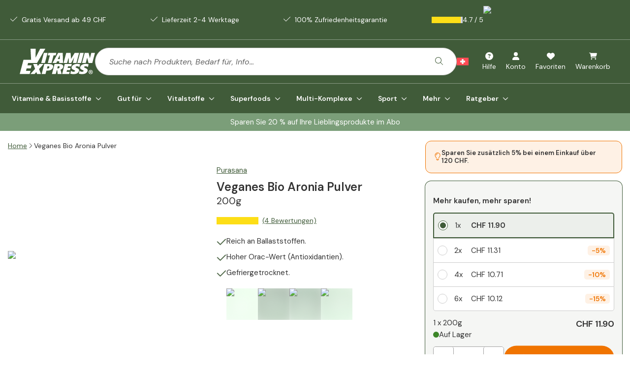

--- FILE ---
content_type: text/css; charset=UTF-8
request_url: https://www.vitaminexpress.org/_next/static/css/d634606e3cc94f12.css
body_size: 35346
content:
:host,:root{--fa-font-solid:normal 900 1em/1 "Font Awesome 6 Free";--fa-font-regular:normal 400 1em/1 "Font Awesome 6 Free";--fa-font-light:normal 300 1em/1 "Font Awesome 6 Pro";--fa-font-thin:normal 100 1em/1 "Font Awesome 6 Pro";--fa-font-duotone:normal 900 1em/1 "Font Awesome 6 Duotone";--fa-font-duotone-regular:normal 400 1em/1 "Font Awesome 6 Duotone";--fa-font-duotone-light:normal 300 1em/1 "Font Awesome 6 Duotone";--fa-font-duotone-thin:normal 100 1em/1 "Font Awesome 6 Duotone";--fa-font-brands:normal 400 1em/1 "Font Awesome 6 Brands";--fa-font-sharp-solid:normal 900 1em/1 "Font Awesome 6 Sharp";--fa-font-sharp-regular:normal 400 1em/1 "Font Awesome 6 Sharp";--fa-font-sharp-light:normal 300 1em/1 "Font Awesome 6 Sharp";--fa-font-sharp-thin:normal 100 1em/1 "Font Awesome 6 Sharp";--fa-font-sharp-duotone-solid:normal 900 1em/1 "Font Awesome 6 Sharp Duotone";--fa-font-sharp-duotone-regular:normal 400 1em/1 "Font Awesome 6 Sharp Duotone";--fa-font-sharp-duotone-light:normal 300 1em/1 "Font Awesome 6 Sharp Duotone";--fa-font-sharp-duotone-thin:normal 100 1em/1 "Font Awesome 6 Sharp Duotone"}svg.svg-inline--fa:not(:host),svg.svg-inline--fa:not(:root){overflow:visible;box-sizing:initial}.svg-inline--fa{display:var(--fa-display,inline-block);height:1em;overflow:visible;vertical-align:-.125em}.svg-inline--fa.fa-2xs{vertical-align:.1em}.svg-inline--fa.fa-xs{vertical-align:0}.svg-inline--fa.fa-sm{vertical-align:-.07143em}.svg-inline--fa.fa-lg{vertical-align:-.2em}.svg-inline--fa.fa-xl{vertical-align:-.25em}.svg-inline--fa.fa-2xl{vertical-align:-.3125em}.svg-inline--fa.fa-pull-left{margin-right:var(--fa-pull-margin,.3em);width:auto}.svg-inline--fa.fa-pull-right{margin-left:var(--fa-pull-margin,.3em);width:auto}.svg-inline--fa.fa-li{width:var(--fa-li-width,2em);top:.25em}.svg-inline--fa.fa-fw{width:var(--fa-fw-width,1.25em)}.fa-layers svg.svg-inline--fa{bottom:0;left:0;margin:auto;position:absolute;right:0;top:0}.fa-layers-counter,.fa-layers-text{display:inline-block;position:absolute;text-align:center}.fa-layers{display:inline-block;height:1em;position:relative;text-align:center;vertical-align:-.125em;width:1em}.fa-layers svg.svg-inline--fa{transform-origin:center center}.fa-layers-text{left:50%;top:50%;transform:translate(-50%,-50%);transform-origin:center center}.fa-layers-counter{background-color:var(--fa-counter-background-color,#ff253a);border-radius:var(--fa-counter-border-radius,1em);box-sizing:border-box;color:var(--fa-inverse,#fff);line-height:var(--fa-counter-line-height,1);max-width:var(--fa-counter-max-width,5em);min-width:var(--fa-counter-min-width,1.5em);overflow:hidden;padding:var(--fa-counter-padding,.25em .5em);right:var(--fa-right,0);text-overflow:ellipsis;top:var(--fa-top,0);transform:scale(var(--fa-counter-scale,.25));transform-origin:top right}.fa-layers-bottom-right{bottom:var(--fa-bottom,0);right:var(--fa-right,0);top:auto;transform:scale(var(--fa-layers-scale,.25));transform-origin:bottom right}.fa-layers-bottom-left{bottom:var(--fa-bottom,0);left:var(--fa-left,0);right:auto;top:auto;transform:scale(var(--fa-layers-scale,.25));transform-origin:bottom left}.fa-layers-top-right{top:var(--fa-top,0);right:var(--fa-right,0);transform:scale(var(--fa-layers-scale,.25));transform-origin:top right}.fa-layers-top-left{left:var(--fa-left,0);right:auto;top:var(--fa-top,0);transform:scale(var(--fa-layers-scale,.25));transform-origin:top left}.fa-1x{font-size:1em}.fa-2x{font-size:2em}.fa-3x{font-size:3em}.fa-4x{font-size:4em}.fa-5x{font-size:5em}.fa-6x{font-size:6em}.fa-7x{font-size:7em}.fa-8x{font-size:8em}.fa-9x{font-size:9em}.fa-10x{font-size:10em}.fa-2xs{font-size:.625em;line-height:.1em;vertical-align:.225em}.fa-xs{font-size:.75em;line-height:.08333em;vertical-align:.125em}.fa-sm{font-size:.875em;line-height:.07143em;vertical-align:.05357em}.fa-lg{font-size:1.25em;line-height:.05em;vertical-align:-.075em}.fa-xl{font-size:1.5em;line-height:.04167em;vertical-align:-.125em}.fa-2xl{font-size:2em;line-height:.03125em;vertical-align:-.1875em}.fa-fw{text-align:center;width:1.25em}.fa-ul{list-style-type:none;margin-left:var(--fa-li-margin,2.5em);padding-left:0}.fa-ul>li{position:relative}.fa-li{left:calc(-1 * var(--fa-li-width, 2em));position:absolute;text-align:center;width:var(--fa-li-width,2em);line-height:inherit}.fa-border{border-color:var(--fa-border-color,#eee);border-radius:var(--fa-border-radius,.1em);border-style:var(--fa-border-style,solid);border-width:var(--fa-border-width,.08em);padding:var(--fa-border-padding,.2em .25em .15em)}.fa-pull-left{float:left;margin-right:var(--fa-pull-margin,.3em)}.fa-pull-right{float:right;margin-left:var(--fa-pull-margin,.3em)}.fa-beat{animation-name:fa-beat;animation-delay:var(--fa-animation-delay,0s);animation-direction:var(--fa-animation-direction,normal);animation-duration:var(--fa-animation-duration,1s);animation-iteration-count:var(--fa-animation-iteration-count,infinite);animation-timing-function:var(--fa-animation-timing,ease-in-out)}.fa-bounce{animation-name:fa-bounce;animation-delay:var(--fa-animation-delay,0s);animation-direction:var(--fa-animation-direction,normal);animation-duration:var(--fa-animation-duration,1s);animation-iteration-count:var(--fa-animation-iteration-count,infinite);animation-timing-function:var(--fa-animation-timing,cubic-bezier(.28,.84,.42,1))}.fa-fade{animation-name:fa-fade;animation-iteration-count:var(--fa-animation-iteration-count,infinite);animation-timing-function:var(--fa-animation-timing,cubic-bezier(.4,0,.6,1))}.fa-beat-fade,.fa-fade{animation-delay:var(--fa-animation-delay,0s);animation-direction:var(--fa-animation-direction,normal);animation-duration:var(--fa-animation-duration,1s)}.fa-beat-fade{animation-name:fa-beat-fade;animation-iteration-count:var(--fa-animation-iteration-count,infinite);animation-timing-function:var(--fa-animation-timing,cubic-bezier(.4,0,.6,1))}.fa-flip{animation-name:fa-flip;animation-delay:var(--fa-animation-delay,0s);animation-direction:var(--fa-animation-direction,normal);animation-duration:var(--fa-animation-duration,1s);animation-iteration-count:var(--fa-animation-iteration-count,infinite);animation-timing-function:var(--fa-animation-timing,ease-in-out)}.fa-shake{animation-name:fa-shake;animation-duration:var(--fa-animation-duration,1s);animation-iteration-count:var(--fa-animation-iteration-count,infinite);animation-timing-function:var(--fa-animation-timing,linear)}.fa-shake,.fa-spin{animation-delay:var(--fa-animation-delay,0s);animation-direction:var(--fa-animation-direction,normal)}.fa-spin{animation-name:fa-spin;animation-duration:var(--fa-animation-duration,2s);animation-iteration-count:var(--fa-animation-iteration-count,infinite);animation-timing-function:var(--fa-animation-timing,linear)}.fa-spin-reverse{--fa-animation-direction:reverse}.fa-pulse,.fa-spin-pulse{animation-name:fa-spin;animation-direction:var(--fa-animation-direction,normal);animation-duration:var(--fa-animation-duration,1s);animation-iteration-count:var(--fa-animation-iteration-count,infinite);animation-timing-function:var(--fa-animation-timing,steps(8))}@media (prefers-reduced-motion:reduce){.fa-beat,.fa-beat-fade,.fa-bounce,.fa-fade,.fa-flip,.fa-pulse,.fa-shake,.fa-spin,.fa-spin-pulse{animation-delay:-1ms;animation-duration:1ms;animation-iteration-count:1;transition-delay:0s;transition-duration:0s}}@keyframes fa-beat{0%,90%{transform:scale(1)}45%{transform:scale(var(--fa-beat-scale,1.25))}}@keyframes fa-bounce{0%{transform:scale(1) translateY(0)}10%{transform:scale(var(--fa-bounce-start-scale-x,1.1),var(--fa-bounce-start-scale-y,.9)) translateY(0)}30%{transform:scale(var(--fa-bounce-jump-scale-x,.9),var(--fa-bounce-jump-scale-y,1.1)) translateY(var(--fa-bounce-height,-.5em))}50%{transform:scale(var(--fa-bounce-land-scale-x,1.05),var(--fa-bounce-land-scale-y,.95)) translateY(0)}57%{transform:scale(1) translateY(var(--fa-bounce-rebound,-.125em))}64%{transform:scale(1) translateY(0)}to{transform:scale(1) translateY(0)}}@keyframes fa-fade{50%{opacity:var(--fa-fade-opacity,.4)}}@keyframes fa-beat-fade{0%,to{opacity:var(--fa-beat-fade-opacity,.4);transform:scale(1)}50%{opacity:1;transform:scale(var(--fa-beat-fade-scale,1.125))}}@keyframes fa-flip{50%{transform:rotate3d(var(--fa-flip-x,0),var(--fa-flip-y,1),var(--fa-flip-z,0),var(--fa-flip-angle,-180deg))}}@keyframes fa-shake{0%{transform:rotate(-15deg)}4%{transform:rotate(15deg)}24%,8%{transform:rotate(-18deg)}12%,28%{transform:rotate(18deg)}16%{transform:rotate(-22deg)}20%{transform:rotate(22deg)}32%{transform:rotate(-12deg)}36%{transform:rotate(12deg)}40%,to{transform:rotate(0deg)}}@keyframes fa-spin{0%{transform:rotate(0deg)}to{transform:rotate(1turn)}}.fa-rotate-90{transform:rotate(90deg)}.fa-rotate-180{transform:rotate(180deg)}.fa-rotate-270{transform:rotate(270deg)}.fa-flip-horizontal{transform:scaleX(-1)}.fa-flip-vertical{transform:scaleY(-1)}.fa-flip-both,.fa-flip-horizontal.fa-flip-vertical{transform:scale(-1)}.fa-rotate-by{transform:rotate(var(--fa-rotate-angle,0))}.fa-stack{display:inline-block;vertical-align:middle;height:2em;position:relative;width:2.5em}.fa-stack-1x,.fa-stack-2x{bottom:0;left:0;margin:auto;position:absolute;right:0;top:0;z-index:var(--fa-stack-z-index,auto)}.svg-inline--fa.fa-stack-1x{height:1em;width:1.25em}.svg-inline--fa.fa-stack-2x{height:2em;width:2.5em}.fa-inverse{color:var(--fa-inverse,#fff)}.fa-sr-only,.fa-sr-only-focusable:not(:focus),.sr-only,.sr-only-focusable:not(:focus){position:absolute;width:1px;height:1px;padding:0;margin:-1px;overflow:hidden;clip:rect(0,0,0,0);white-space:nowrap;border-width:0}.svg-inline--fa .fa-primary{fill:var(--fa-primary-color,currentColor);opacity:var(--fa-primary-opacity,1)}.svg-inline--fa .fa-secondary{fill:var(--fa-secondary-color,currentColor)}.svg-inline--fa .fa-secondary,.svg-inline--fa.fa-swap-opacity .fa-primary{opacity:var(--fa-secondary-opacity,.4)}.svg-inline--fa.fa-swap-opacity .fa-secondary{opacity:var(--fa-primary-opacity,1)}.svg-inline--fa mask .fa-primary,.svg-inline--fa mask .fa-secondary{fill:black}@tailwind base;@tailwind components;@tailwind utilities;:root{--background:0,0%,100%;--foreground:0,0%,20%;--primary-5:90,11%,96%;--primary-10:105,11%,93%;--primary-20:103,10%,86%;--primary-40:106,9%,72%;--primary-60:109,10%,57%;--primary-80:109,12%,43%;--primary-default:108,23%,29%;--primary-foreground:90,38%,96%;--primary-dark:107,23%,24%;--primary-darker:109,23%,18%;--secondary-5:38,92%,97%;--secondary-default:29,100%,47%;--secondary-foreground:38,92%,97%;--secondary-dark:23,73%,46%;--secondary-darker:25,99%,35%;--cta-5:38,92%,97%;--cta-default:29,100%,47%;--cta-foreground:38,92%,97%;--cta-dark:23,73%,46%;--cta-darker:25,99%,35%;--danger-default:0,100%,35%;--danger-light:0,57%,80%;--danger-dark:0,100%,19%;--success-default:107,54%,34%;--success-light:107,52%,85%;--success-dark:107,74%,22%;--warning-default:35,100%,59%;--warning-light:37,100%,88%;--warning-dark:18,100%,50%;--muted-default:220,14%,96%;--muted-foreground:0,0%,67%;--accent-default:220,14%,96%;--accent-foreground:221,39%,11%;--border:0,0%,80%;--input-border:0,0%,80%;--divider:0,0%,80%;--ring-default:95,28%,66%;--ring-secondary:35,100%,89%;--gray-dark:0,0%,39%;--gray-light-background:0,0%,98%;--review-default:52,98%,54%;--review-light:55,95%,62%;--review-background:0,0%,98%;--discount:29,100%,47%;--totals:48,98%,52%;--upsell-default:84,80%,40%;--upsell-foreground:105,72%,21%;--plp-bg-buybox:93,15%,97%;--disabled:0,0%,92%;--bestseller:22,69%,20%;--transparant:0,0%,100%,0;--gold-label:23,68%,20%;--header:221,39%,11%;--menu-bottom-color:0,0%,100%;--menu-top-color:0,0%,100%;--menu-icon:0,0%,100%;--menu-usp-color:0,0%,100%;--menu-review-background-color:109,23%,18%;--menu-review-color:0,0%,100%;--text-link:108,23%,29%;--text-link-hover:109,23%,18%;--text-disabled:0,0%,67%;--footer-color:0,0%,100%;--footer-copyright-color:104,73%,17%;--footer-payment-color:0,0%,100%;--footer-content-card-background:48,83%,98%;--footer-content-card-color:0,0%,20%;--footer-content-card-border:0,0%,100%,0;--footer-link-items-background:0,0%,100%,0;--footer-review-card-background:0,0%,100%;--footer-review-card-color:0,0%,20%;--footer-newsletter-color:0,0%,100%;--footer-newsletter-icon:0,0%,100%;--checkout-background-color:90,11%,96%;--radius-default:5px;--radius-sm:4px;--radius-md:6px;--radius-lg:12px;--radius-xl:14px;--radius-2xl:16px;--radius-3xl:24px;--radius-full:9999px;--radius-round:9999px;--shadow-primary:0 0 0 0 #528727;--shadow-secondary:0 0 0 0 hsla(23,73%,46%,1);--shadow-primary-dark:0 0 0 0 #225d0e;--shadow-secondary-light:0 0 0 0 hsla(23,73%,46%,1);--shadow-soft:0 0 10px 0 #00000012;--shadow-hard:0 3px 10px 0 #00000026;--primary-gradient:linear-gradient(90deg,#528727,#225d0e);--vertical-white-to-more-light-primary:linear-gradient(180deg,#ffffff,#f6f9f4 66%,#f6f9f4);--vertical-more-light-primary-to-white:linear-gradient(180deg,#f6f9f4,#f6f9f4 66%,#ffffff);--vertical-white-to-light-primary:linear-gradient(180deg,#ffffff,#f6f9f4 100%);--primary-gradient-vertical:linear-gradient(180deg,#528727,#225d0e);--menu-top-gradient:linear-gradient(0deg,#405b39,#405b39);--menu-usp-bar:linear-gradient(0deg,#405b39,#405b39);--menu-bottom-gradient:linear-gradient(0deg,#405b39,#405b39);--menu-mobile-top-gradient:linear-gradient(180deg,#405b39,#405b39);--menu-mobile-bottom-gradient:linear-gradient(180deg,#405b39,#405b39);--footer-gradient:linear-gradient(180deg,#405b39,#405b39);--footer-newsletter-gradient-boxed:linear-gradient(0deg,#405b39,#405b39);--footer-newsletter-gradient:linear-gradient(0deg,#f6f9f4,#f6f9f4);--footer-payment-methods-gradient:linear-gradient(0deg,#405b39,#405b39);--footer-copyright-gradient:linear-gradient(0deg,#e1dac0,#e1dac0);--product-detail-page-hero-desktop-gradient:linear-gradient(90deg,#eef3e9 100%,#eff4ea 0);--product-tile-background-horizontal-hover:linear-gradient(90deg,#ffffff,#ffffff 30%,#ffffff);--product-tile-background-vertical-hover:linear-gradient(180deg,#ffffff,#ffffff 30%,#ffffff);--product-detail-page-hero-mobile-gradient:linear-gradient(180deg,#e8f0e9,#fff 30%,#e8f0e9);--bestseller-gradient:linear-gradient(149deg,#e47d00 -32%,#f9d876 12%,#fadb83 20%,#fde4a4 35%,#ffe9b9 42%,#fee6ac 50%,#fbdd8b 62%,#f9d876 69%,#f1cb6a 78%,#dca94a 96%,#e47d01);--bronze-gradient:linear-gradient(87deg,#dce7d4 17.65%,#bacfa9 98.04%);--silver-gradient:linear-gradient(87deg,#f8f8f8 2.36%,#e4e3e0 22.24%,#f5f5f5 38.81%,#eaeaea 55.78%,#ececec 77.97%,#cbc9c3 95.97%);--gold-gradient:linear-gradient(86deg,#fde3a0,#f4c347);--button-primary:linear-gradient(271deg,#b3eaf9 0.98%,#013f6c);--button-primary-hover:linear-gradient(271deg,#4781a3 0.98%,#013f6c);--dashed-border:url("data:image/svg+xml,%3csvg width='100%25' height='100%25' xmlns='http://www.w3.org/2000/svg'%3e%3crect width='100%25' height='100%25' fill='none' rx='8' ry='8' stroke='%23ECEFEB' stroke-width='2' stroke-dasharray='6%2c 14' stroke-dashoffset='100' stroke-linecap='square'/%3e%3c/svg%3e");--dashed-border-vertical:url("data:image/svg+xml,%3csvg width='19' height='710' viewBox='0 0 19 710' fill='none' xmlns='http://www.w3.org/2000/svg'%3e%3cpath d='M1.49219 0.431396V708.5H18.2441' stroke='url(%23paint0_linear_1785_15426)' stroke-width='3' stroke-dasharray='16 8'/%3e%3cdefs%3e%3clinearGradient id='paint0_linear_1785_15426' x1='9.86816' y1='0.431396' x2='9.86816' y2='708.5' gradientUnits='userSpaceOnUse'%3e%3cstop stop-color='%23ECEFEB'/%3e%3cstop offset='1' stop-color='%23ECEFEB' stop-opacity='0'/%3e%3c/linearGradient%3e%3c/defs%3e%3c/svg%3e");--primary-filter:brightness(0) invert(0) invert(13%) sepia(91%) saturate(5848%) hue-rotate(83deg) brightness(91%) contrast(88%)}*,::backdrop,:after,:before{--tw-border-spacing-x:0;--tw-border-spacing-y:0;--tw-translate-x:0;--tw-translate-y:0;--tw-rotate:0;--tw-skew-x:0;--tw-skew-y:0;--tw-scale-x:1;--tw-scale-y:1;--tw-pan-x: ;--tw-pan-y: ;--tw-pinch-zoom: ;--tw-scroll-snap-strictness:proximity;--tw-gradient-from-position: ;--tw-gradient-via-position: ;--tw-gradient-to-position: ;--tw-ordinal: ;--tw-slashed-zero: ;--tw-numeric-figure: ;--tw-numeric-spacing: ;--tw-numeric-fraction: ;--tw-ring-inset: ;--tw-ring-offset-width:0px;--tw-ring-offset-color:#fff;--tw-ring-color:rgb(59 130 246/0.5);--tw-ring-offset-shadow:0 0 #0000;--tw-ring-shadow:0 0 #0000;--tw-shadow:0 0 #0000;--tw-shadow-colored:0 0 #0000;--tw-blur: ;--tw-brightness: ;--tw-contrast: ;--tw-grayscale: ;--tw-hue-rotate: ;--tw-invert: ;--tw-saturate: ;--tw-sepia: ;--tw-drop-shadow: ;--tw-backdrop-blur: ;--tw-backdrop-brightness: ;--tw-backdrop-contrast: ;--tw-backdrop-grayscale: ;--tw-backdrop-hue-rotate: ;--tw-backdrop-invert: ;--tw-backdrop-opacity: ;--tw-backdrop-saturate: ;--tw-backdrop-sepia: ;--tw-contain-size: ;--tw-contain-layout: ;--tw-contain-paint: ;--tw-contain-style: }

/* ! tailwindcss v3.4.19 | MIT License | https://tailwindcss.com */*,:after,:before{box-sizing:border-box;border:0 solid #e5e7eb}:after,:before{--tw-content:""}:host,html{line-height:1.5;-webkit-text-size-adjust:100%;tab-size:4;font-family:var(--font-sans);font-feature-settings:normal;font-variation-settings:normal;-webkit-tap-highlight-color:transparent}body{margin:0;line-height:inherit}hr{height:0;color:inherit;border-top-width:1px}abbr:where([title]){-webkit-text-decoration:underline dotted;text-decoration:underline dotted}h1,h2,h3,h4,h5,h6{font-size:inherit;font-weight:inherit}a{color:inherit;text-decoration:inherit}b,strong{font-weight:bolder}code,kbd,pre,samp{font-family:ui-monospace,SFMono-Regular,Menlo,Monaco,Consolas,Liberation Mono,Courier New,monospace;font-feature-settings:normal;font-variation-settings:normal;font-size:1em}small{font-size:80%}sub,sup{font-size:75%;line-height:0;position:relative;vertical-align:initial}sub{bottom:-.25em}sup{top:-.5em}table{text-indent:0;border-color:inherit;border-collapse:collapse}button,input,optgroup,select,textarea{font-family:inherit;font-feature-settings:inherit;font-variation-settings:inherit;font-size:100%;font-weight:inherit;line-height:inherit;letter-spacing:inherit;color:inherit;margin:0;padding:0}button,select{text-transform:none}button,input:where([type=button]),input:where([type=reset]),input:where([type=submit]){-webkit-appearance:button;background-color:initial;background-image:none}:-moz-focusring{outline:auto}:-moz-ui-invalid{box-shadow:none}progress{vertical-align:initial}::-webkit-inner-spin-button,::-webkit-outer-spin-button{height:auto}[type=search]{-webkit-appearance:textfield;outline-offset:-2px}::-webkit-search-decoration{-webkit-appearance:none}::-webkit-file-upload-button{-webkit-appearance:button;font:inherit}summary{display:list-item}blockquote,dd,dl,figure,h1,h2,h3,h4,h5,h6,hr,p,pre{margin:0}fieldset{margin:0}fieldset,legend{padding:0}menu,ol,ul{list-style:none;margin:0;padding:0}dialog{padding:0}textarea{resize:vertical}input::placeholder,textarea::placeholder{opacity:1;color:#9ca3af}[role=button],button{cursor:pointer}:disabled{cursor:default}audio,canvas,embed,iframe,img,object,svg,video{display:block;vertical-align:middle}img,video{max-width:100%;height:auto}[hidden]:where(:not([hidden=until-found])){display:none}.svg-inline--fa{width:1.25rem;height:1.25rem}input[type=number]::-webkit-inner-spin-button,input[type=number]::-webkit-outer-spin-button{-webkit-appearance:none;margin:0}.container{width:100%;margin-right:auto;margin-left:auto;padding-right:1rem;padding-left:1rem}@media (min-width:1320px){.container{max-width:1320px}}.button-base{border-radius:var(--radius-full);padding:.75rem 1rem}.button-primary{background-color:hsla(var(--primary-default))}.button-primary,.button-primary:hover{color:hsla(var(--background));border-color:hsla(var(--transparant))}.button-primary:hover{background-color:hsla(var(--primary-dark))}.button-secondary{background-color:hsla(var(--secondary-default))}.button-secondary,.button-secondary:hover{color:hsla(var(--background));border-color:hsla(var(--transparant))}.button-secondary:hover{background-color:hsla(var(--secondary-dark))}.button-cta{background-color:hsla(var(--secondary-default))}.button-cta,.button-cta:hover{color:hsla(var(--background));border-color:hsla(var(--transparant))}.button-cta:hover{background-color:hsla(var(--secondary-dark))}.button-outlined{background-color:hsla(var(--background));color:hsla(var(--foreground));border-color:hsla(var(--primary-default))}.button-outlined:hover{background-color:hsla(var(--primary-default));color:#ffffff;border-color:hsla(var(--transparant))}.button-small{padding:.5rem .75rem}.button-large{padding:.75rem 1rem}.buybox{background-color:hsla(var(--primary-5));color:hsla(var(--accent-foreground));border-color:hsla(var(--primary-default));border-radius:var(--radius-3xl);padding:1.5rem 1rem;gap:1.25rem}.search-bar{border-radius:var(--radius-full);border-width:1px;border-color:hsla(var(--primary-80));padding:1rem 1.5rem}.search-overlay{background-color:rgba(0,0,0,.25)}.menu-usp-bar{padding-top:.5rem;padding-bottom:.5rem;gap:1rem;border-bottom-width:1px}.menu-usp-bar-usp{font-size:14px;font-weight:400}.menu-top-bar{padding-top:1rem;padding-bottom:1rem;border-bottom-width:0;border-color:hsla(var(--primary-60))}.menu-bottom-bar{padding-top:1.25rem;padding-bottom:1.25rem}.menu-bottom-bar-mobile{padding-bottom:1rem}.menu-item{font-size:14px;font-weight:400}.comparison-bronze{background:var(--bronze-gradient);color:hsla(var(--primary-dark))}.comparison-silver{background:var(--silver-gradient);color:hsla(var(--foreground))}.comparison-gold{background:var(--gold-gradient);color:#552a10}.shop-review-usp{padding:.25rem;border-radius:var(--radius-full)}.sr-only{position:absolute;width:1px;height:1px;padding:0;margin:-1px;overflow:hidden;clip:rect(0,0,0,0);white-space:nowrap;border-width:0}.pointer-events-none{pointer-events:none}.pointer-events-auto{pointer-events:auto}.visible{visibility:visible}.invisible{visibility:hidden}.collapse{visibility:collapse}.static{position:static}.fixed{position:fixed}.absolute{position:absolute}.relative{position:relative}.sticky{position:sticky}.-inset-2{inset:-.5rem}.inset-0{inset:0}.inset-x-0{left:0;right:0}.inset-y-0{top:0;bottom:0}.-bottom-0{bottom:0}.-bottom-0\.5{bottom:-.125rem}.-bottom-1{bottom:-.25rem}.-bottom-1\.5{bottom:-.375rem}.-bottom-1\/2{bottom:-50%}.-bottom-1\/3{bottom:-33.333333%}.-bottom-1\/4{bottom:-25%}.-bottom-10{bottom:-2.5rem}.-bottom-11{bottom:-2.75rem}.-bottom-12{bottom:-3rem}.-bottom-14{bottom:-3.5rem}.-bottom-16{bottom:-4rem}.-bottom-2{bottom:-.5rem}.-bottom-2\.5{bottom:-.625rem}.-bottom-2\/3{bottom:-66.666667%}.-bottom-2\/4{bottom:-50%}.-bottom-20{bottom:-5rem}.-bottom-24{bottom:-6rem}.-bottom-28{bottom:-7rem}.-bottom-3{bottom:-.75rem}.-bottom-3\.5{bottom:-.875rem}.-bottom-3\/4{bottom:-75%}.-bottom-32{bottom:-8rem}.-bottom-36{bottom:-9rem}.-bottom-4{bottom:-1rem}.-bottom-40{bottom:-10rem}.-bottom-44{bottom:-11rem}.-bottom-48{bottom:-12rem}.-bottom-5{bottom:-1.25rem}.-bottom-52{bottom:-13rem}.-bottom-56{bottom:-14rem}.-bottom-6{bottom:-1.5rem}.-bottom-60{bottom:-15rem}.-bottom-64{bottom:-16rem}.-bottom-7{bottom:-1.75rem}.-bottom-72{bottom:-18rem}.-bottom-8{bottom:-2rem}.-bottom-80{bottom:-20rem}.-bottom-9{bottom:-2.25rem}.-bottom-96{bottom:-24rem}.-left-1\.5{left:-.375rem}.-left-12{left:-3rem}.-left-2{left:-.5rem}.-left-4{left:-1rem}.-left-\[1px\]{left:-1px}.-right-1{right:-.25rem}.-right-3{right:-.75rem}.-right-4{right:-1rem}.-right-5{right:-1.25rem}.-right-6{right:-1.5rem}.-top-0{top:0}.-top-0\.5{top:-.125rem}.-top-1{top:-.25rem}.-top-1\.5{top:-.375rem}.-top-1\/2{top:-50%}.-top-1\/3{top:-33.333333%}.-top-1\/4{top:-25%}.-top-10{top:-2.5rem}.-top-11{top:-2.75rem}.-top-12{top:-3rem}.-top-14{top:-3.5rem}.-top-16{top:-4rem}.-top-2{top:-.5rem}.-top-2\.5{top:-.625rem}.-top-2\/3{top:-66.666667%}.-top-2\/4{top:-50%}.-top-20{top:-5rem}.-top-24{top:-6rem}.-top-28{top:-7rem}.-top-3{top:-.75rem}.-top-3\.5{top:-.875rem}.-top-3\/4{top:-75%}.-top-32{top:-8rem}.-top-36{top:-9rem}.-top-4{top:-1rem}.-top-40{top:-10rem}.-top-44{top:-11rem}.-top-48{top:-12rem}.-top-5{top:-1.25rem}.-top-52{top:-13rem}.-top-56{top:-14rem}.-top-6{top:-1.5rem}.-top-60{top:-15rem}.-top-64{top:-16rem}.-top-7{top:-1.75rem}.-top-72{top:-18rem}.-top-8{top:-2rem}.-top-80{top:-20rem}.-top-9{top:-2.25rem}.-top-96{top:-24rem}.bottom-0{bottom:0}.bottom-0\.5{bottom:.125rem}.bottom-1{bottom:.25rem}.bottom-1\.5{bottom:.375rem}.bottom-1\/2{bottom:50%}.bottom-1\/3{bottom:33.333333%}.bottom-1\/4{bottom:25%}.bottom-10{bottom:2.5rem}.bottom-11{bottom:2.75rem}.bottom-12{bottom:3rem}.bottom-14{bottom:3.5rem}.bottom-16{bottom:4rem}.bottom-2{bottom:.5rem}.bottom-2\.5{bottom:.625rem}.bottom-2\/3{bottom:66.666667%}.bottom-2\/4{bottom:50%}.bottom-20{bottom:5rem}.bottom-24{bottom:6rem}.bottom-28{bottom:7rem}.bottom-3{bottom:.75rem}.bottom-3\.5{bottom:.875rem}.bottom-3\/4{bottom:75%}.bottom-32{bottom:8rem}.bottom-36{bottom:9rem}.bottom-4{bottom:1rem}.bottom-40{bottom:10rem}.bottom-44{bottom:11rem}.bottom-48{bottom:12rem}.bottom-5{bottom:1.25rem}.bottom-52{bottom:13rem}.bottom-56{bottom:14rem}.bottom-6{bottom:1.5rem}.bottom-60{bottom:15rem}.bottom-64{bottom:16rem}.bottom-7{bottom:1.75rem}.bottom-72{bottom:18rem}.bottom-8{bottom:2rem}.bottom-80{bottom:20rem}.bottom-9{bottom:2.25rem}.bottom-96{bottom:24rem}.bottom-\[20px\]{bottom:20px}.bottom-\[65px\]{bottom:65px}.left-0{left:0}.left-1\/2{left:50%}.left-2{left:.5rem}.left-2\/4{left:50%}.left-3{left:.75rem}.left-4{left:1rem}.left-5{left:1.25rem}.left-6{left:1.5rem}.left-\[-1px\]{left:-1px}.left-\[11px\]{left:11px}.left-\[50\%\]{left:50%}.left-\[8px\]{left:8px}.left-auto{left:auto}.right-0{right:0}.right-1{right:.25rem}.right-1\/2{right:50%}.right-2{right:.5rem}.right-20{right:5rem}.right-3{right:.75rem}.right-4{right:1rem}.right-5{right:1.25rem}.right-8{right:2rem}.right-\[-12px\]{right:-12px}.right-\[-1px\]{right:-1px}.right-\[10\%\]{right:10%}.right-\[10px\]{right:10px}.right-\[2\%\]{right:2%}.top-0{top:0}.top-0\.5{top:.125rem}.top-1{top:.25rem}.top-1\.5{top:.375rem}.top-1\/2{top:50%}.top-1\/3{top:33.333333%}.top-1\/4{top:25%}.top-10{top:2.5rem}.top-11{top:2.75rem}.top-12{top:3rem}.top-14{top:3.5rem}.top-16{top:4rem}.top-2{top:.5rem}.top-2\.5{top:.625rem}.top-2\/3{top:66.666667%}.top-2\/4{top:50%}.top-20{top:5rem}.top-24{top:6rem}.top-28{top:7rem}.top-3{top:.75rem}.top-3\.5{top:.875rem}.top-3\/4{top:75%}.top-32{top:8rem}.top-36{top:9rem}.top-4{top:1rem}.top-40{top:10rem}.top-44{top:11rem}.top-48{top:12rem}.top-5{top:1.25rem}.top-52{top:13rem}.top-56{top:14rem}.top-6{top:1.5rem}.top-60{top:15rem}.top-64{top:16rem}.top-7{top:1.75rem}.top-72{top:18rem}.top-8{top:2rem}.top-80{top:20rem}.top-9{top:2.25rem}.top-96{top:24rem}.top-\[-1\.5rem\]{top:-1.5rem}.top-\[-10px\]{top:-10px}.top-\[-1px\]{top:-1px}.top-\[-24px\]{top:-24px}.top-\[-48px\]{top:-48px}.top-\[17px\]{top:17px}.top-\[30px\]{top:30px}.top-\[40\%\]{top:40%}.top-\[50\%\]{top:50%}.top-\[70px\]{top:70px}.top-\[calc\(100\%_\+_4px\)\]{top:calc(100% + 4px)}.top-full{top:100%}.-z-\[1\]{z-index:-1}.-z-\[2\]{z-index:-2}.z-0{z-index:0}.z-1{z-index:1}.z-10{z-index:10}.z-20{z-index:20}.z-30{z-index:30}.z-40{z-index:40}.z-50{z-index:50}.z-\[100\]{z-index:100}.z-\[1\]{z-index:1}.z-\[20\]{z-index:20}.z-\[25\]{z-index:25}.z-\[26\]{z-index:26}.z-\[5\]{z-index:5}.z-\[999\]{z-index:999}.z-max{z-index:2147483647}.-order-1{order:-1}.-order-10{order:-10}.-order-11{order:-11}.-order-12{order:-12}.-order-2{order:-2}.-order-3{order:-3}.-order-4{order:-4}.-order-5{order:-5}.-order-6{order:-6}.-order-7{order:-7}.-order-8{order:-8}.-order-9{order:-9}.order-1{order:1}.order-10{order:10}.order-11{order:11}.order-12{order:12}.order-2{order:2}.order-3{order:3}.order-4{order:4}.order-5{order:5}.order-6{order:6}.order-7{order:7}.order-8{order:8}.order-9{order:9}.order-\[1\]{order:1}.order-\[2\]{order:2}.order-\[3\]{order:3}.order-\[4\]{order:4}.order-first{order:-9999}.order-last{order:9999}.order-none{order:0}.col-span-1{grid-column:span 1/span 1}.col-span-10{grid-column:span 10/span 10}.col-span-11{grid-column:span 11/span 11}.col-span-12{grid-column:span 12/span 12}.col-span-2{grid-column:span 2/span 2}.col-span-3{grid-column:span 3/span 3}.col-span-4{grid-column:span 4/span 4}.col-span-5{grid-column:span 5/span 5}.col-span-6{grid-column:span 6/span 6}.col-span-7{grid-column:span 7/span 7}.col-span-8{grid-column:span 8/span 8}.col-span-9{grid-column:span 9/span 9}.col-span-full{grid-column:1/-1}.col-start-6{grid-column-start:6}.col-end-13{grid-column-end:13}.row-span-1{grid-row:span 1/span 1}.row-span-10{grid-row:span 10/span 10}.row-span-11{grid-row:span 11/span 11}.row-span-12{grid-row:span 12/span 12}.row-span-2{grid-row:span 2/span 2}.row-span-3{grid-row:span 3/span 3}.row-span-4{grid-row:span 4/span 4}.row-span-5{grid-row:span 5/span 5}.row-span-6{grid-row:span 6/span 6}.row-span-7{grid-row:span 7/span 7}.row-span-8{grid-row:span 8/span 8}.row-span-9{grid-row:span 9/span 9}.row-start-1{grid-row-start:1}.row-start-2{grid-row-start:2}.row-start-3{grid-row-start:3}.float-start{float:inline-start}.-m-0{margin:0}.-m-0\.5{margin:-.125rem}.-m-1{margin:-.25rem}.-m-1\.5{margin:-.375rem}.-m-10{margin:-2.5rem}.-m-11{margin:-2.75rem}.-m-12{margin:-3rem}.-m-14{margin:-3.5rem}.-m-16{margin:-4rem}.-m-2{margin:-.5rem}.-m-2\.5{margin:-.625rem}.-m-20{margin:-5rem}.-m-24{margin:-6rem}.-m-28{margin:-7rem}.-m-3{margin:-.75rem}.-m-3\.5{margin:-.875rem}.-m-32{margin:-8rem}.-m-36{margin:-9rem}.-m-4{margin:-1rem}.-m-40{margin:-10rem}.-m-44{margin:-11rem}.-m-48{margin:-12rem}.-m-5{margin:-1.25rem}.-m-52{margin:-13rem}.-m-56{margin:-14rem}.-m-6{margin:-1.5rem}.-m-60{margin:-15rem}.-m-64{margin:-16rem}.-m-7{margin:-1.75rem}.-m-72{margin:-18rem}.-m-8{margin:-2rem}.-m-80{margin:-20rem}.-m-9{margin:-2.25rem}.-m-96{margin:-24rem}.m-0{margin:0}.m-0\.5{margin:.125rem}.m-1{margin:.25rem}.m-1\.5{margin:.375rem}.m-10{margin:2.5rem}.m-11{margin:2.75rem}.m-12{margin:3rem}.m-14{margin:3.5rem}.m-16{margin:4rem}.m-2{margin:.5rem}.m-2\.5{margin:.625rem}.m-20{margin:5rem}.m-24{margin:6rem}.m-28{margin:7rem}.m-3{margin:.75rem}.m-3\.5{margin:.875rem}.m-32{margin:8rem}.m-36{margin:9rem}.m-4{margin:1rem}.m-40{margin:10rem}.m-44{margin:11rem}.m-48{margin:12rem}.m-5{margin:1.25rem}.m-52{margin:13rem}.m-56{margin:14rem}.m-6{margin:1.5rem}.m-60{margin:15rem}.m-64{margin:16rem}.m-7{margin:1.75rem}.m-72{margin:18rem}.m-8{margin:2rem}.m-80{margin:20rem}.m-9{margin:2.25rem}.m-96{margin:24rem}.m-auto{margin:auto}.-mx-0{margin-left:0;margin-right:0}.-mx-0\.5{margin-left:-.125rem;margin-right:-.125rem}.-mx-1{margin-left:-.25rem;margin-right:-.25rem}.-mx-1\.5{margin-left:-.375rem;margin-right:-.375rem}.-mx-10{margin-left:-2.5rem;margin-right:-2.5rem}.-mx-11{margin-left:-2.75rem;margin-right:-2.75rem}.-mx-12{margin-left:-3rem;margin-right:-3rem}.-mx-14{margin-left:-3.5rem;margin-right:-3.5rem}.-mx-16{margin-left:-4rem;margin-right:-4rem}.-mx-2{margin-left:-.5rem;margin-right:-.5rem}.-mx-2\.5{margin-left:-.625rem;margin-right:-.625rem}.-mx-20{margin-left:-5rem;margin-right:-5rem}.-mx-24{margin-left:-6rem;margin-right:-6rem}.-mx-28{margin-left:-7rem;margin-right:-7rem}.-mx-3{margin-left:-.75rem;margin-right:-.75rem}.-mx-3\.5{margin-left:-.875rem;margin-right:-.875rem}.-mx-32{margin-left:-8rem;margin-right:-8rem}.-mx-36{margin-left:-9rem;margin-right:-9rem}.-mx-4{margin-left:-1rem;margin-right:-1rem}.-mx-40{margin-left:-10rem;margin-right:-10rem}.-mx-44{margin-left:-11rem;margin-right:-11rem}.-mx-48{margin-left:-12rem;margin-right:-12rem}.-mx-5{margin-left:-1.25rem;margin-right:-1.25rem}.-mx-52{margin-left:-13rem;margin-right:-13rem}.-mx-56{margin-left:-14rem;margin-right:-14rem}.-mx-6{margin-left:-1.5rem;margin-right:-1.5rem}.-mx-60{margin-left:-15rem;margin-right:-15rem}.-mx-64{margin-left:-16rem;margin-right:-16rem}.-mx-7{margin-left:-1.75rem;margin-right:-1.75rem}.-mx-72{margin-left:-18rem;margin-right:-18rem}.-mx-8{margin-left:-2rem;margin-right:-2rem}.-mx-80{margin-left:-20rem;margin-right:-20rem}.-mx-9{margin-left:-2.25rem;margin-right:-2.25rem}.-mx-96{margin-left:-24rem;margin-right:-24rem}.-my-0{margin-top:0;margin-bottom:0}.-my-0\.5{margin-top:-.125rem;margin-bottom:-.125rem}.-my-1{margin-top:-.25rem;margin-bottom:-.25rem}.-my-1\.5{margin-top:-.375rem;margin-bottom:-.375rem}.-my-10{margin-top:-2.5rem;margin-bottom:-2.5rem}.-my-11{margin-top:-2.75rem;margin-bottom:-2.75rem}.-my-12{margin-top:-3rem;margin-bottom:-3rem}.-my-14{margin-top:-3.5rem;margin-bottom:-3.5rem}.-my-16{margin-top:-4rem;margin-bottom:-4rem}.-my-2{margin-top:-.5rem;margin-bottom:-.5rem}.-my-2\.5{margin-top:-.625rem;margin-bottom:-.625rem}.-my-20{margin-top:-5rem;margin-bottom:-5rem}.-my-24{margin-top:-6rem;margin-bottom:-6rem}.-my-28{margin-top:-7rem;margin-bottom:-7rem}.-my-3{margin-top:-.75rem;margin-bottom:-.75rem}.-my-3\.5{margin-top:-.875rem;margin-bottom:-.875rem}.-my-32{margin-top:-8rem;margin-bottom:-8rem}.-my-36{margin-top:-9rem;margin-bottom:-9rem}.-my-4{margin-top:-1rem;margin-bottom:-1rem}.-my-40{margin-top:-10rem;margin-bottom:-10rem}.-my-44{margin-top:-11rem;margin-bottom:-11rem}.-my-48{margin-top:-12rem;margin-bottom:-12rem}.-my-5{margin-top:-1.25rem;margin-bottom:-1.25rem}.-my-52{margin-top:-13rem;margin-bottom:-13rem}.-my-56{margin-top:-14rem;margin-bottom:-14rem}.-my-6{margin-top:-1.5rem;margin-bottom:-1.5rem}.-my-60{margin-top:-15rem;margin-bottom:-15rem}.-my-64{margin-top:-16rem;margin-bottom:-16rem}.-my-7{margin-top:-1.75rem;margin-bottom:-1.75rem}.-my-72{margin-top:-18rem;margin-bottom:-18rem}.-my-8{margin-top:-2rem;margin-bottom:-2rem}.-my-80{margin-top:-20rem;margin-bottom:-20rem}.-my-9{margin-top:-2.25rem;margin-bottom:-2.25rem}.-my-96{margin-top:-24rem;margin-bottom:-24rem}.mx-0{margin-left:0;margin-right:0}.mx-0\.5{margin-left:.125rem;margin-right:.125rem}.mx-1{margin-left:.25rem;margin-right:.25rem}.mx-1\.5{margin-left:.375rem;margin-right:.375rem}.mx-10{margin-left:2.5rem;margin-right:2.5rem}.mx-11{margin-left:2.75rem;margin-right:2.75rem}.mx-12{margin-left:3rem;margin-right:3rem}.mx-14{margin-left:3.5rem;margin-right:3.5rem}.mx-16{margin-left:4rem;margin-right:4rem}.mx-2{margin-left:.5rem;margin-right:.5rem}.mx-2\.5{margin-left:.625rem;margin-right:.625rem}.mx-20{margin-left:5rem;margin-right:5rem}.mx-24{margin-left:6rem;margin-right:6rem}.mx-28{margin-left:7rem;margin-right:7rem}.mx-3{margin-left:.75rem;margin-right:.75rem}.mx-3\.5{margin-left:.875rem;margin-right:.875rem}.mx-32{margin-left:8rem;margin-right:8rem}.mx-36{margin-left:9rem;margin-right:9rem}.mx-4{margin-left:1rem;margin-right:1rem}.mx-40{margin-left:10rem;margin-right:10rem}.mx-44{margin-left:11rem;margin-right:11rem}.mx-48{margin-left:12rem;margin-right:12rem}.mx-5{margin-left:1.25rem;margin-right:1.25rem}.mx-52{margin-left:13rem;margin-right:13rem}.mx-56{margin-left:14rem;margin-right:14rem}.mx-6{margin-left:1.5rem;margin-right:1.5rem}.mx-60{margin-left:15rem;margin-right:15rem}.mx-64{margin-left:16rem;margin-right:16rem}.mx-7{margin-left:1.75rem;margin-right:1.75rem}.mx-72{margin-left:18rem;margin-right:18rem}.mx-8{margin-left:2rem;margin-right:2rem}.mx-80{margin-left:20rem;margin-right:20rem}.mx-9{margin-left:2.25rem;margin-right:2.25rem}.mx-96{margin-left:24rem;margin-right:24rem}.mx-auto{margin-left:auto;margin-right:auto}.my-0{margin-top:0;margin-bottom:0}.my-0\.5{margin-top:.125rem;margin-bottom:.125rem}.my-1{margin-top:.25rem;margin-bottom:.25rem}.my-1\.5{margin-top:.375rem;margin-bottom:.375rem}.my-10{margin-top:2.5rem;margin-bottom:2.5rem}.my-11{margin-top:2.75rem;margin-bottom:2.75rem}.my-12{margin-top:3rem;margin-bottom:3rem}.my-14{margin-top:3.5rem;margin-bottom:3.5rem}.my-16{margin-top:4rem;margin-bottom:4rem}.my-2{margin-top:.5rem;margin-bottom:.5rem}.my-2\.5{margin-top:.625rem;margin-bottom:.625rem}.my-20{margin-top:5rem;margin-bottom:5rem}.my-24{margin-top:6rem;margin-bottom:6rem}.my-28{margin-top:7rem;margin-bottom:7rem}.my-3{margin-top:.75rem;margin-bottom:.75rem}.my-3\.5{margin-top:.875rem;margin-bottom:.875rem}.my-32{margin-top:8rem;margin-bottom:8rem}.my-36{margin-top:9rem;margin-bottom:9rem}.my-4{margin-top:1rem;margin-bottom:1rem}.my-40{margin-top:10rem;margin-bottom:10rem}.my-44{margin-top:11rem;margin-bottom:11rem}.my-48{margin-top:12rem;margin-bottom:12rem}.my-5{margin-top:1.25rem;margin-bottom:1.25rem}.my-52{margin-top:13rem;margin-bottom:13rem}.my-56{margin-top:14rem;margin-bottom:14rem}.my-6{margin-top:1.5rem;margin-bottom:1.5rem}.my-60{margin-top:15rem;margin-bottom:15rem}.my-64{margin-top:16rem;margin-bottom:16rem}.my-7{margin-top:1.75rem;margin-bottom:1.75rem}.my-72{margin-top:18rem;margin-bottom:18rem}.my-8{margin-top:2rem;margin-bottom:2rem}.my-80{margin-top:20rem;margin-bottom:20rem}.my-9{margin-top:2.25rem;margin-bottom:2.25rem}.my-96{margin-top:24rem;margin-bottom:24rem}.my-auto{margin-top:auto;margin-bottom:auto}.\!mt-0{margin-top:0!important}.\!mt-2{margin-top:.5rem!important}.-mb-0{margin-bottom:0}.-mb-0\.5{margin-bottom:-.125rem}.-mb-1{margin-bottom:-.25rem}.-mb-1\.5{margin-bottom:-.375rem}.-mb-10{margin-bottom:-2.5rem}.-mb-11{margin-bottom:-2.75rem}.-mb-12{margin-bottom:-3rem}.-mb-14{margin-bottom:-3.5rem}.-mb-16{margin-bottom:-4rem}.-mb-2{margin-bottom:-.5rem}.-mb-2\.5{margin-bottom:-.625rem}.-mb-20{margin-bottom:-5rem}.-mb-24{margin-bottom:-6rem}.-mb-28{margin-bottom:-7rem}.-mb-3{margin-bottom:-.75rem}.-mb-3\.5{margin-bottom:-.875rem}.-mb-32{margin-bottom:-8rem}.-mb-36{margin-bottom:-9rem}.-mb-4{margin-bottom:-1rem}.-mb-40{margin-bottom:-10rem}.-mb-44{margin-bottom:-11rem}.-mb-48{margin-bottom:-12rem}.-mb-5{margin-bottom:-1.25rem}.-mb-52{margin-bottom:-13rem}.-mb-56{margin-bottom:-14rem}.-mb-6{margin-bottom:-1.5rem}.-mb-60{margin-bottom:-15rem}.-mb-64{margin-bottom:-16rem}.-mb-7{margin-bottom:-1.75rem}.-mb-72{margin-bottom:-18rem}.-mb-8{margin-bottom:-2rem}.-mb-80{margin-bottom:-20rem}.-mb-9{margin-bottom:-2.25rem}.-mb-96{margin-bottom:-24rem}.-ml-0{margin-left:0}.-ml-0\.5{margin-left:-.125rem}.-ml-1{margin-left:-.25rem}.-ml-1\.5{margin-left:-.375rem}.-ml-10{margin-left:-2.5rem}.-ml-11{margin-left:-2.75rem}.-ml-12{margin-left:-3rem}.-ml-14{margin-left:-3.5rem}.-ml-16{margin-left:-4rem}.-ml-2{margin-left:-.5rem}.-ml-2\.5{margin-left:-.625rem}.-ml-20{margin-left:-5rem}.-ml-24{margin-left:-6rem}.-ml-28{margin-left:-7rem}.-ml-3{margin-left:-.75rem}.-ml-3\.5{margin-left:-.875rem}.-ml-32{margin-left:-8rem}.-ml-36{margin-left:-9rem}.-ml-4{margin-left:-1rem}.-ml-40{margin-left:-10rem}.-ml-44{margin-left:-11rem}.-ml-48{margin-left:-12rem}.-ml-5{margin-left:-1.25rem}.-ml-52{margin-left:-13rem}.-ml-56{margin-left:-14rem}.-ml-6{margin-left:-1.5rem}.-ml-60{margin-left:-15rem}.-ml-64{margin-left:-16rem}.-ml-7{margin-left:-1.75rem}.-ml-72{margin-left:-18rem}.-ml-8{margin-left:-2rem}.-ml-80{margin-left:-20rem}.-ml-9{margin-left:-2.25rem}.-ml-96{margin-left:-24rem}.-mr-0{margin-right:0}.-mr-0\.5{margin-right:-.125rem}.-mr-1{margin-right:-.25rem}.-mr-1\.5{margin-right:-.375rem}.-mr-10{margin-right:-2.5rem}.-mr-11{margin-right:-2.75rem}.-mr-12{margin-right:-3rem}.-mr-14{margin-right:-3.5rem}.-mr-16{margin-right:-4rem}.-mr-2{margin-right:-.5rem}.-mr-2\.5{margin-right:-.625rem}.-mr-20{margin-right:-5rem}.-mr-24{margin-right:-6rem}.-mr-28{margin-right:-7rem}.-mr-3{margin-right:-.75rem}.-mr-3\.5{margin-right:-.875rem}.-mr-32{margin-right:-8rem}.-mr-36{margin-right:-9rem}.-mr-4{margin-right:-1rem}.-mr-40{margin-right:-10rem}.-mr-44{margin-right:-11rem}.-mr-48{margin-right:-12rem}.-mr-5{margin-right:-1.25rem}.-mr-52{margin-right:-13rem}.-mr-56{margin-right:-14rem}.-mr-6{margin-right:-1.5rem}.-mr-60{margin-right:-15rem}.-mr-64{margin-right:-16rem}.-mr-7{margin-right:-1.75rem}.-mr-72{margin-right:-18rem}.-mr-8{margin-right:-2rem}.-mr-80{margin-right:-20rem}.-mr-9{margin-right:-2.25rem}.-mr-96{margin-right:-24rem}.-mt-0{margin-top:0}.-mt-0\.5{margin-top:-.125rem}.-mt-1{margin-top:-.25rem}.-mt-1\.5{margin-top:-.375rem}.-mt-10{margin-top:-2.5rem}.-mt-11{margin-top:-2.75rem}.-mt-12{margin-top:-3rem}.-mt-14{margin-top:-3.5rem}.-mt-16{margin-top:-4rem}.-mt-2{margin-top:-.5rem}.-mt-2\.5{margin-top:-.625rem}.-mt-20{margin-top:-5rem}.-mt-24{margin-top:-6rem}.-mt-28{margin-top:-7rem}.-mt-3{margin-top:-.75rem}.-mt-3\.5{margin-top:-.875rem}.-mt-32{margin-top:-8rem}.-mt-36{margin-top:-9rem}.-mt-4{margin-top:-1rem}.-mt-40{margin-top:-10rem}.-mt-44{margin-top:-11rem}.-mt-48{margin-top:-12rem}.-mt-5{margin-top:-1.25rem}.-mt-52{margin-top:-13rem}.-mt-56{margin-top:-14rem}.-mt-6{margin-top:-1.5rem}.-mt-60{margin-top:-15rem}.-mt-64{margin-top:-16rem}.-mt-7{margin-top:-1.75rem}.-mt-72{margin-top:-18rem}.-mt-8{margin-top:-2rem}.-mt-80{margin-top:-20rem}.-mt-9{margin-top:-2.25rem}.-mt-96{margin-top:-24rem}.-mt-\[18px\]{margin-top:-18px}.-mt-\[45px\]{margin-top:-45px}.mb-0{margin-bottom:0}.mb-0\.5{margin-bottom:.125rem}.mb-1{margin-bottom:.25rem}.mb-1\.5{margin-bottom:.375rem}.mb-10{margin-bottom:2.5rem}.mb-11{margin-bottom:2.75rem}.mb-12{margin-bottom:3rem}.mb-14{margin-bottom:3.5rem}.mb-16{margin-bottom:4rem}.mb-2{margin-bottom:.5rem}.mb-2\.5{margin-bottom:.625rem}.mb-20{margin-bottom:5rem}.mb-24{margin-bottom:6rem}.mb-28{margin-bottom:7rem}.mb-3{margin-bottom:.75rem}.mb-3\.5{margin-bottom:.875rem}.mb-32{margin-bottom:8rem}.mb-36{margin-bottom:9rem}.mb-4{margin-bottom:1rem}.mb-40{margin-bottom:10rem}.mb-44{margin-bottom:11rem}.mb-48{margin-bottom:12rem}.mb-5{margin-bottom:1.25rem}.mb-52{margin-bottom:13rem}.mb-56{margin-bottom:14rem}.mb-6{margin-bottom:1.5rem}.mb-60{margin-bottom:15rem}.mb-64{margin-bottom:16rem}.mb-7{margin-bottom:1.75rem}.mb-72{margin-bottom:18rem}.mb-8{margin-bottom:2rem}.mb-80{margin-bottom:20rem}.mb-9{margin-bottom:2.25rem}.mb-96{margin-bottom:24rem}.mb-\[1px\]{margin-bottom:1px}.mb-\[50px\]{margin-bottom:50px}.mb-auto{margin-bottom:auto}.mb-sticky-header{margin-bottom:82px}.me-1{margin-inline-end:.25rem}.me-2{margin-inline-end:.5rem}.me-3{margin-inline-end:.75rem}.me-4{margin-inline-end:1rem}.me-7{margin-inline-end:1.75rem}.me-8{margin-inline-end:2rem}.me-auto{margin-inline-end:auto}.ml-0{margin-left:0}.ml-0\.5{margin-left:.125rem}.ml-1{margin-left:.25rem}.ml-1\.5{margin-left:.375rem}.ml-10{margin-left:2.5rem}.ml-11{margin-left:2.75rem}.ml-12{margin-left:3rem}.ml-14{margin-left:3.5rem}.ml-16{margin-left:4rem}.ml-2{margin-left:.5rem}.ml-2\.5{margin-left:.625rem}.ml-20{margin-left:5rem}.ml-24{margin-left:6rem}.ml-28{margin-left:7rem}.ml-3{margin-left:.75rem}.ml-3\.5{margin-left:.875rem}.ml-32{margin-left:8rem}.ml-36{margin-left:9rem}.ml-4{margin-left:1rem}.ml-40{margin-left:10rem}.ml-44{margin-left:11rem}.ml-48{margin-left:12rem}.ml-5{margin-left:1.25rem}.ml-52{margin-left:13rem}.ml-56{margin-left:14rem}.ml-6{margin-left:1.5rem}.ml-60{margin-left:15rem}.ml-64{margin-left:16rem}.ml-7{margin-left:1.75rem}.ml-72{margin-left:18rem}.ml-8{margin-left:2rem}.ml-80{margin-left:20rem}.ml-9{margin-left:2.25rem}.ml-96{margin-left:24rem}.ml-\[1px\]{margin-left:1px}.ml-auto{margin-left:auto}.mr-0{margin-right:0}.mr-0\.5{margin-right:.125rem}.mr-1{margin-right:.25rem}.mr-1\.5{margin-right:.375rem}.mr-10{margin-right:2.5rem}.mr-11{margin-right:2.75rem}.mr-12{margin-right:3rem}.mr-14{margin-right:3.5rem}.mr-16{margin-right:4rem}.mr-2{margin-right:.5rem}.mr-2\.5{margin-right:.625rem}.mr-20{margin-right:5rem}.mr-24{margin-right:6rem}.mr-28{margin-right:7rem}.mr-3{margin-right:.75rem}.mr-3\.5{margin-right:.875rem}.mr-32{margin-right:8rem}.mr-36{margin-right:9rem}.mr-4{margin-right:1rem}.mr-40{margin-right:10rem}.mr-44{margin-right:11rem}.mr-48{margin-right:12rem}.mr-5{margin-right:1.25rem}.mr-52{margin-right:13rem}.mr-56{margin-right:14rem}.mr-6{margin-right:1.5rem}.mr-60{margin-right:15rem}.mr-64{margin-right:16rem}.mr-7{margin-right:1.75rem}.mr-72{margin-right:18rem}.mr-8{margin-right:2rem}.mr-80{margin-right:20rem}.mr-9{margin-right:2.25rem}.mr-96{margin-right:24rem}.mr-\[1px\]{margin-right:1px}.mr-auto{margin-right:auto}.ms-1{margin-inline-start:.25rem}.ms-2{margin-inline-start:.5rem}.ms-3{margin-inline-start:.75rem}.ms-4{margin-inline-start:1rem}.ms-6{margin-inline-start:1.5rem}.ms-auto{margin-inline-start:auto}.mt-0{margin-top:0}.mt-0\.5{margin-top:.125rem}.mt-1{margin-top:.25rem}.mt-1\.5{margin-top:.375rem}.mt-10{margin-top:2.5rem}.mt-11{margin-top:2.75rem}.mt-12{margin-top:3rem}.mt-14{margin-top:3.5rem}.mt-16{margin-top:4rem}.mt-2{margin-top:.5rem}.mt-2\.5{margin-top:.625rem}.mt-20{margin-top:5rem}.mt-24{margin-top:6rem}.mt-28{margin-top:7rem}.mt-3{margin-top:.75rem}.mt-3\.5{margin-top:.875rem}.mt-32{margin-top:8rem}.mt-36{margin-top:9rem}.mt-4{margin-top:1rem}.mt-40{margin-top:10rem}.mt-44{margin-top:11rem}.mt-48{margin-top:12rem}.mt-5{margin-top:1.25rem}.mt-52{margin-top:13rem}.mt-56{margin-top:14rem}.mt-6{margin-top:1.5rem}.mt-60{margin-top:15rem}.mt-64{margin-top:16rem}.mt-7{margin-top:1.75rem}.mt-72{margin-top:18rem}.mt-8{margin-top:2rem}.mt-80{margin-top:20rem}.mt-9{margin-top:2.25rem}.mt-96{margin-top:24rem}.mt-\[-2px\]{margin-top:-2px}.mt-\[-4px\]{margin-top:-4px}.mt-\[6px\]{margin-top:6px}.mt-auto{margin-top:auto}.line-clamp-1{-webkit-line-clamp:1}.line-clamp-1,.line-clamp-2{overflow:hidden;display:-webkit-box;-webkit-box-orient:vertical}.line-clamp-2{-webkit-line-clamp:2}.line-clamp-3{-webkit-line-clamp:3}.line-clamp-3,.line-clamp-4{overflow:hidden;display:-webkit-box;-webkit-box-orient:vertical}.line-clamp-4{-webkit-line-clamp:4}.line-clamp-5{-webkit-line-clamp:5}.line-clamp-5,.line-clamp-6{overflow:hidden;display:-webkit-box;-webkit-box-orient:vertical}.line-clamp-6{-webkit-line-clamp:6}.line-clamp-\[10\]{-webkit-line-clamp:10}.line-clamp-\[10\],.line-clamp-\[6\]{overflow:hidden;display:-webkit-box;-webkit-box-orient:vertical}.line-clamp-\[6\]{-webkit-line-clamp:6}.line-clamp-\[7\]{-webkit-line-clamp:7}.line-clamp-\[7\],.line-clamp-\[8\]{overflow:hidden;display:-webkit-box;-webkit-box-orient:vertical}.line-clamp-\[8\]{-webkit-line-clamp:8}.line-clamp-\[9\]{overflow:hidden;display:-webkit-box;-webkit-box-orient:vertical;-webkit-line-clamp:9}.block{display:block}.inline-block{display:inline-block}.inline{display:inline}.flex{display:flex}.inline-flex{display:inline-flex}.table{display:table}.grid{display:grid}.contents{display:contents}.list-item{display:list-item}.hidden{display:none}.aspect-\[3\/2\]{aspect-ratio:3/2}.aspect-auto{aspect-ratio:auto}.aspect-square{aspect-ratio:1/1}.aspect-video{aspect-ratio:16/9}.size-1\/2{width:50%;height:50%}.size-10{width:2.5rem;height:2.5rem}.size-11{width:2.75rem;height:2.75rem}.size-12{width:3rem;height:3rem}.size-14{width:3.5rem;height:3.5rem}.size-16{width:4rem;height:4rem}.size-2\.5{width:.625rem;height:.625rem}.size-20{width:5rem;height:5rem}.size-28{width:7rem;height:7rem}.size-3{width:.75rem;height:.75rem}.size-32{width:8rem;height:8rem}.size-36{width:9rem;height:9rem}.size-4{width:1rem;height:1rem}.size-40{width:10rem;height:10rem}.size-44{width:11rem;height:11rem}.size-5{width:1.25rem;height:1.25rem}.size-6{width:1.5rem;height:1.5rem}.size-64{width:16rem;height:16rem}.size-7{width:1.75rem;height:1.75rem}.size-8{width:2rem;height:2rem}.size-9{width:2.25rem;height:2.25rem}.size-\[12px\]{width:12px;height:12px}.size-\[24px\]{width:24px;height:24px}.size-\[50px\]{width:50px;height:50px}.h-1{height:.25rem}.h-10{height:2.5rem}.h-11{height:2.75rem}.h-12{height:3rem}.h-14{height:3.5rem}.h-16{height:4rem}.h-2{height:.5rem}.h-2\.5{height:.625rem}.h-20{height:5rem}.h-24{height:6rem}.h-28{height:7rem}.h-3{height:.75rem}.h-3\.5{height:.875rem}.h-4{height:1rem}.h-40{height:10rem}.h-44{height:11rem}.h-48{height:12rem}.h-5{height:1.25rem}.h-56{height:14rem}.h-6{height:1.5rem}.h-64{height:16rem}.h-7{height:1.75rem}.h-8{height:2rem}.h-9{height:2.25rem}.h-\[1\.4em\]{height:1.4em}.h-\[110px\]{height:110px}.h-\[120px\]{height:120px}.h-\[125px\]{height:125px}.h-\[13px\]{height:13px}.h-\[150px\]{height:150px}.h-\[157px\]{height:157px}.h-\[15px\]{height:15px}.h-\[1em\]{height:1em}.h-\[1px\]{height:1px}.h-\[1rem\]{height:1rem}.h-\[200px\]{height:200px}.h-\[20px\]{height:20px}.h-\[21px\]{height:21px}.h-\[24px\]{height:24px}.h-\[274px\]{height:274px}.h-\[27px\]{height:27px}.h-\[300px\]{height:300px}.h-\[30px\]{height:30px}.h-\[32rem\]{height:32rem}.h-\[36px\]{height:36px}.h-\[374px\]{height:374px}.h-\[40\%\]{height:40%}.h-\[40px\]{height:40px}.h-\[420px\]{height:420px}.h-\[44px\]{height:44px}.h-\[450px\]{height:450px}.h-\[45px\]{height:45px}.h-\[500px\]{height:500px}.h-\[572px\]{height:572px}.h-\[58px\]{height:58px}.h-\[60px\]{height:60px}.h-\[62\%\]{height:62%}.h-\[calc\(100vh_-_165px\)\]{height:calc(100vh - 165px)}.h-\[var\(--radix-select-trigger-height\)\]{height:var(--radix-select-trigger-height)}.h-auto{height:auto}.h-fit{height:fit-content}.h-full{height:100%}.h-px{height:1px}.h-screen{height:100vh}.h-sticky-header{height:82px}.max-h-60{max-height:15rem}.max-h-64{max-height:16rem}.max-h-96{max-height:24rem}.max-h-\[100vh\]{max-height:100vh}.max-h-\[200px\]{max-height:200px}.max-h-\[210px\]{max-height:210px}.max-h-\[300px\]{max-height:300px}.max-h-\[450px\]{max-height:450px}.max-h-\[50vh\]{max-height:50vh}.max-h-\[70vh\]{max-height:70vh}.max-h-\[calc\(100vh-300px\)\]{max-height:calc(100vh - 300px)}.max-h-\[calc\(100vh_-_165px\)\]{max-height:calc(100vh - 165px)}.max-h-full{max-height:100%}.max-h-screen{max-height:100vh}.min-h-0{min-height:0}.min-h-10{min-height:2.5rem}.min-h-11{min-height:2.75rem}.min-h-20{min-height:5rem}.min-h-24{min-height:6rem}.min-h-28{min-height:7rem}.min-h-4{min-height:1rem}.min-h-48{min-height:12rem}.min-h-5{min-height:1.25rem}.min-h-52{min-height:13rem}.min-h-56{min-height:14rem}.min-h-6{min-height:1.5rem}.min-h-80{min-height:20rem}.min-h-\[110px\]{min-height:110px}.min-h-\[20px\]{min-height:20px}.min-h-\[360px\]{min-height:360px}.min-h-\[36px\]{min-height:36px}.min-h-\[400px\]{min-height:400px}.min-h-\[42px\]{min-height:42px}.min-h-\[50px\]{min-height:50px}.min-h-\[60vh\]{min-height:60vh}.min-h-full{min-height:100%}.min-h-screen{min-height:100vh}.\!w-\[calc\(100\%-20px\)\]{width:calc(100% - 20px)!important}.w-0{width:0}.w-1\/2{width:50%}.w-1\/3{width:33.333333%}.w-1\/4{width:25%}.w-10{width:2.5rem}.w-11{width:2.75rem}.w-12{width:3rem}.w-14{width:3.5rem}.w-16{width:4rem}.w-2\/3{width:66.666667%}.w-2\/5{width:40%}.w-20{width:5rem}.w-24{width:6rem}.w-28{width:7rem}.w-3{width:.75rem}.w-3\.5{width:.875rem}.w-3\/4{width:75%}.w-3\/5{width:60%}.w-32{width:8rem}.w-36{width:9rem}.w-4{width:1rem}.w-40{width:10rem}.w-5{width:1.25rem}.w-52{width:13rem}.w-56{width:14rem}.w-6{width:1.5rem}.w-60{width:15rem}.w-72{width:18rem}.w-8{width:2rem}.w-80{width:20rem}.w-9{width:2.25rem}.w-96{width:24rem}.w-\[100px\]{width:100px}.w-\[114px\]{width:114px}.w-\[119px\]{width:119px}.w-\[120px\]{width:120px}.w-\[130px\]{width:130px}.w-\[150px\]{width:150px}.w-\[153px\]{width:153px}.w-\[160px\]{width:160px}.w-\[18rem\]{width:18rem}.w-\[1px\]{width:1px}.w-\[200px\]{width:200px}.w-\[224px\]{width:224px}.w-\[22rem\]{width:22rem}.w-\[250px\]{width:250px}.w-\[26rem\]{width:26rem}.w-\[296px\]{width:296px}.w-\[300px\]{width:300px}.w-\[30rem\]{width:30rem}.w-\[40\%\]{width:40%}.w-\[40rem\]{width:40rem}.w-\[420px\]{width:420px}.w-\[47\%\]{width:47%}.w-\[50px\]{width:50px}.w-\[60\%\]{width:60%}.w-\[63px\]{width:63px}.w-\[75px\]{width:75px}.w-\[85px\]{width:85px}.w-\[90\%\]{width:90%}.w-\[90vw\]{width:90vw}.w-\[96px\]{width:96px}.w-\[996px\]{width:996px}.w-\[calc\(100\%-2rem\)\]{width:calc(100% - 2rem)}.w-auto{width:auto}.w-fit{width:fit-content}.w-full{width:100%}.w-screen{width:100vw}.min-w-0{min-width:0}.min-w-20{min-width:5rem}.min-w-32{min-width:8rem}.min-w-4{min-width:1rem}.min-w-44{min-width:11rem}.min-w-72{min-width:18rem}.min-w-80{min-width:20rem}.min-w-\[114px\]{min-width:114px}.min-w-\[300px\]{min-width:300px}.min-w-\[8rem\]{min-width:8rem}.min-w-\[var\(--radix-select-trigger-width\)\]{min-width:var(--radix-select-trigger-width)}.min-w-full{min-width:100%}.max-w-20{max-width:5rem}.max-w-36{max-width:9rem}.max-w-3xl{max-width:48rem}.max-w-48{max-width:12rem}.max-w-4xl{max-width:56rem}.max-w-52{max-width:13rem}.max-w-5xl{max-width:64rem}.max-w-64{max-width:16rem}.max-w-\[1000px\]{max-width:1000px}.max-w-\[120px\]{max-width:120px}.max-w-\[153px\]{max-width:153px}.max-w-\[300px\]{max-width:300px}.max-w-\[400px\]{max-width:400px}.max-w-\[47\%\]{max-width:47%}.max-w-\[600px\]{max-width:600px}.max-w-\[800px\]{max-width:800px}.max-w-\[850px\]{max-width:850px}.max-w-full{max-width:100%}.max-w-lg{max-width:32rem}.max-w-md{max-width:28rem}.max-w-none{max-width:none}.max-w-screen-2xl{max-width:1536px}.max-w-screen-lg{max-width:1024px}.max-w-screen-sm{max-width:640px}.max-w-screen-xl{max-width:1280px}.max-w-xl{max-width:36rem}.flex-1{flex:1 1 0%}.flex-auto{flex:1 1 auto}.flex-initial{flex:0 1 auto}.flex-none{flex:none}.flex-shrink-0,.shrink-0{flex-shrink:0}.flex-grow,.grow{flex-grow:1}.grow-0{flex-grow:0}.basis-1\/2{flex-basis:50%}.basis-1\/3{flex-basis:33.333333%}.basis-1\/4{flex-basis:25%}.basis-1\/5{flex-basis:20%}.basis-2\/3{flex-basis:66.666667%}.basis-3\/4{flex-basis:75%}.basis-4\/5,.basis-\[80\%\]{flex-basis:80%}.basis-\[93\%\]{flex-basis:93%}.basis-full{flex-basis:100%}.origin-bottom{transform-origin:bottom}.origin-center{transform-origin:center}.origin-left{transform-origin:left}.origin-top-left{transform-origin:top left}.-translate-x-1\/2{--tw-translate-x:-50%}.-translate-x-1\/2,.-translate-x-full{transform:translate(var(--tw-translate-x),var(--tw-translate-y)) rotate(var(--tw-rotate)) skewX(var(--tw-skew-x)) skewY(var(--tw-skew-y)) scaleX(var(--tw-scale-x)) scaleY(var(--tw-scale-y))}.-translate-x-full{--tw-translate-x:-100%}.-translate-y-1\/2{--tw-translate-y:-50%}.-translate-y-1\/2,.-translate-y-1\/4{transform:translate(var(--tw-translate-x),var(--tw-translate-y)) rotate(var(--tw-rotate)) skewX(var(--tw-skew-x)) skewY(var(--tw-skew-y)) scaleX(var(--tw-scale-x)) scaleY(var(--tw-scale-y))}.-translate-y-1\/4{--tw-translate-y:-25%}.-translate-y-8{--tw-translate-y:-2rem}.-translate-y-8,.-translate-y-\[30px\]{transform:translate(var(--tw-translate-x),var(--tw-translate-y)) rotate(var(--tw-rotate)) skewX(var(--tw-skew-x)) skewY(var(--tw-skew-y)) scaleX(var(--tw-scale-x)) scaleY(var(--tw-scale-y))}.-translate-y-\[30px\]{--tw-translate-y:-30px}.-translate-y-full{--tw-translate-y:-100%}.-translate-y-full,.translate-x-0{transform:translate(var(--tw-translate-x),var(--tw-translate-y)) rotate(var(--tw-rotate)) skewX(var(--tw-skew-x)) skewY(var(--tw-skew-y)) scaleX(var(--tw-scale-x)) scaleY(var(--tw-scale-y))}.translate-x-0{--tw-translate-x:0px}.translate-x-1\/2{--tw-translate-x:50%}.translate-x-1\/2,.translate-x-1\/4{transform:translate(var(--tw-translate-x),var(--tw-translate-y)) rotate(var(--tw-rotate)) skewX(var(--tw-skew-x)) skewY(var(--tw-skew-y)) scaleX(var(--tw-scale-x)) scaleY(var(--tw-scale-y))}.translate-x-1\/4{--tw-translate-x:25%}.translate-x-\[-50\%\]{--tw-translate-x:-50%}.translate-x-\[-50\%\],.translate-x-\[40px\]{transform:translate(var(--tw-translate-x),var(--tw-translate-y)) rotate(var(--tw-rotate)) skewX(var(--tw-skew-x)) skewY(var(--tw-skew-y)) scaleX(var(--tw-scale-x)) scaleY(var(--tw-scale-y))}.translate-x-\[40px\]{--tw-translate-x:40px}.translate-x-full{--tw-translate-x:100%}.translate-x-full,.translate-y-0{transform:translate(var(--tw-translate-x),var(--tw-translate-y)) rotate(var(--tw-rotate)) skewX(var(--tw-skew-x)) skewY(var(--tw-skew-y)) scaleX(var(--tw-scale-x)) scaleY(var(--tw-scale-y))}.translate-y-0{--tw-translate-y:0px}.translate-y-1\/4{--tw-translate-y:25%}.translate-y-1\/4,.translate-y-20{transform:translate(var(--tw-translate-x),var(--tw-translate-y)) rotate(var(--tw-rotate)) skewX(var(--tw-skew-x)) skewY(var(--tw-skew-y)) scaleX(var(--tw-scale-x)) scaleY(var(--tw-scale-y))}.translate-y-20{--tw-translate-y:5rem}.translate-y-4{--tw-translate-y:1rem}.translate-y-4,.translate-y-\[-1\.5px\]{transform:translate(var(--tw-translate-x),var(--tw-translate-y)) rotate(var(--tw-rotate)) skewX(var(--tw-skew-x)) skewY(var(--tw-skew-y)) scaleX(var(--tw-scale-x)) scaleY(var(--tw-scale-y))}.translate-y-\[-1\.5px\]{--tw-translate-y:-1.5px}.translate-y-\[-50\%\]{--tw-translate-y:-50%}.translate-y-\[-50\%\],.translate-y-\[calc\(-50\%_-_2px\)\]{transform:translate(var(--tw-translate-x),var(--tw-translate-y)) rotate(var(--tw-rotate)) skewX(var(--tw-skew-x)) skewY(var(--tw-skew-y)) scaleX(var(--tw-scale-x)) scaleY(var(--tw-scale-y))}.translate-y-\[calc\(-50\%_-_2px\)\]{--tw-translate-y:calc(-50% - 2px)}.translate-y-\[calc\(100\%-2\.5rem\)\]{--tw-translate-y:calc(100% - 2.5rem)}.translate-y-\[calc\(100\%-2\.5rem\)\],.translate-y-full{transform:translate(var(--tw-translate-x),var(--tw-translate-y)) rotate(var(--tw-rotate)) skewX(var(--tw-skew-x)) skewY(var(--tw-skew-y)) scaleX(var(--tw-scale-x)) scaleY(var(--tw-scale-y))}.translate-y-full{--tw-translate-y:100%}.rotate-45{--tw-rotate:45deg}.rotate-45,.rotate-90{transform:translate(var(--tw-translate-x),var(--tw-translate-y)) rotate(var(--tw-rotate)) skewX(var(--tw-skew-x)) skewY(var(--tw-skew-y)) scaleX(var(--tw-scale-x)) scaleY(var(--tw-scale-y))}.rotate-90{--tw-rotate:90deg}.rotate-\[-10deg\]{--tw-rotate:-10deg}.rotate-\[-10deg\],.scale-100{transform:translate(var(--tw-translate-x),var(--tw-translate-y)) rotate(var(--tw-rotate)) skewX(var(--tw-skew-x)) skewY(var(--tw-skew-y)) scaleX(var(--tw-scale-x)) scaleY(var(--tw-scale-y))}.scale-100{--tw-scale-x:1;--tw-scale-y:1}.scale-110{--tw-scale-x:1.1;--tw-scale-y:1.1}.scale-110,.scale-50{transform:translate(var(--tw-translate-x),var(--tw-translate-y)) rotate(var(--tw-rotate)) skewX(var(--tw-skew-x)) skewY(var(--tw-skew-y)) scaleX(var(--tw-scale-x)) scaleY(var(--tw-scale-y))}.scale-50{--tw-scale-x:.5;--tw-scale-y:.5}.scale-75{--tw-scale-x:.75;--tw-scale-y:.75}.scale-75,.scale-\[0\.4\]{transform:translate(var(--tw-translate-x),var(--tw-translate-y)) rotate(var(--tw-rotate)) skewX(var(--tw-skew-x)) skewY(var(--tw-skew-y)) scaleX(var(--tw-scale-x)) scaleY(var(--tw-scale-y))}.scale-\[0\.4\]{--tw-scale-x:0.4;--tw-scale-y:0.4}.scale-\[1\]{--tw-scale-x:1;--tw-scale-y:1}.scale-\[1\],.scale-\[2\]{transform:translate(var(--tw-translate-x),var(--tw-translate-y)) rotate(var(--tw-rotate)) skewX(var(--tw-skew-x)) skewY(var(--tw-skew-y)) scaleX(var(--tw-scale-x)) scaleY(var(--tw-scale-y))}.scale-\[2\]{--tw-scale-x:2;--tw-scale-y:2}.transform{transform:translate(var(--tw-translate-x),var(--tw-translate-y)) rotate(var(--tw-rotate)) skewX(var(--tw-skew-x)) skewY(var(--tw-skew-y)) scaleX(var(--tw-scale-x)) scaleY(var(--tw-scale-y))}.transform-none{transform:none}@keyframes bounce{0%,to{transform:translateY(-25%);animation-timing-function:cubic-bezier(.8,0,1,1)}50%{transform:none;animation-timing-function:cubic-bezier(0,0,.2,1)}}.animate-bounce{animation:bounce 1s infinite}@keyframes fade-in{0%{opacity:0}to{opacity:1}}.animate-fade-in{animation:fade-in .2s ease-out}@keyframes fade-out{0%{opacity:1}to{opacity:0}}.animate-fade-out{animation:fade-out .2s ease-out}@keyframes pulse{50%{opacity:.5}}.animate-pulse{animation:pulse 2s cubic-bezier(.4,0,.6,1) infinite}@keyframes spin{to{transform:rotate(1turn)}}.animate-spin{animation:spin 1s linear infinite}@keyframes text-fade-in-out{0%,to{opacity:0}50%{opacity:1}}.animate-text-fade-in-out{animation:text-fade-in-out 2s ease-in-out infinite}.cursor-default{cursor:default}.cursor-not-allowed{cursor:not-allowed}.cursor-pointer{cursor:pointer}.touch-manipulation{touch-action:manipulation}.select-none{-webkit-user-select:none;user-select:none}.resize{resize:both}.-scroll-m-0{scroll-margin:0}.-scroll-m-0\.5{scroll-margin:-.125rem}.-scroll-m-1{scroll-margin:-.25rem}.-scroll-m-1\.5{scroll-margin:-.375rem}.-scroll-m-10{scroll-margin:-2.5rem}.-scroll-m-11{scroll-margin:-2.75rem}.-scroll-m-12{scroll-margin:-3rem}.-scroll-m-14{scroll-margin:-3.5rem}.-scroll-m-16{scroll-margin:-4rem}.-scroll-m-2{scroll-margin:-.5rem}.-scroll-m-2\.5{scroll-margin:-.625rem}.-scroll-m-20{scroll-margin:-5rem}.-scroll-m-24{scroll-margin:-6rem}.-scroll-m-28{scroll-margin:-7rem}.-scroll-m-3{scroll-margin:-.75rem}.-scroll-m-3\.5{scroll-margin:-.875rem}.-scroll-m-32{scroll-margin:-8rem}.-scroll-m-36{scroll-margin:-9rem}.-scroll-m-4{scroll-margin:-1rem}.-scroll-m-40{scroll-margin:-10rem}.-scroll-m-44{scroll-margin:-11rem}.-scroll-m-48{scroll-margin:-12rem}.-scroll-m-5{scroll-margin:-1.25rem}.-scroll-m-52{scroll-margin:-13rem}.-scroll-m-56{scroll-margin:-14rem}.-scroll-m-6{scroll-margin:-1.5rem}.-scroll-m-60{scroll-margin:-15rem}.-scroll-m-64{scroll-margin:-16rem}.-scroll-m-7{scroll-margin:-1.75rem}.-scroll-m-72{scroll-margin:-18rem}.-scroll-m-8{scroll-margin:-2rem}.-scroll-m-80{scroll-margin:-20rem}.-scroll-m-9{scroll-margin:-2.25rem}.-scroll-m-96{scroll-margin:-24rem}.scroll-m-0{scroll-margin:0}.scroll-m-0\.5{scroll-margin:.125rem}.scroll-m-1{scroll-margin:.25rem}.scroll-m-1\.5{scroll-margin:.375rem}.scroll-m-10{scroll-margin:2.5rem}.scroll-m-11{scroll-margin:2.75rem}.scroll-m-12{scroll-margin:3rem}.scroll-m-14{scroll-margin:3.5rem}.scroll-m-16{scroll-margin:4rem}.scroll-m-2{scroll-margin:.5rem}.scroll-m-2\.5{scroll-margin:.625rem}.scroll-m-20{scroll-margin:5rem}.scroll-m-24{scroll-margin:6rem}.scroll-m-28{scroll-margin:7rem}.scroll-m-3{scroll-margin:.75rem}.scroll-m-3\.5{scroll-margin:.875rem}.scroll-m-32{scroll-margin:8rem}.scroll-m-36{scroll-margin:9rem}.scroll-m-4{scroll-margin:1rem}.scroll-m-40{scroll-margin:10rem}.scroll-m-44{scroll-margin:11rem}.scroll-m-48{scroll-margin:12rem}.scroll-m-5{scroll-margin:1.25rem}.scroll-m-52{scroll-margin:13rem}.scroll-m-56{scroll-margin:14rem}.scroll-m-6{scroll-margin:1.5rem}.scroll-m-60{scroll-margin:15rem}.scroll-m-64{scroll-margin:16rem}.scroll-m-7{scroll-margin:1.75rem}.scroll-m-72{scroll-margin:18rem}.scroll-m-8{scroll-margin:2rem}.scroll-m-80{scroll-margin:20rem}.scroll-m-9{scroll-margin:2.25rem}.scroll-m-96{scroll-margin:24rem}.-scroll-mx-0{scroll-margin-left:0;scroll-margin-right:0}.-scroll-mx-0\.5{scroll-margin-left:-.125rem;scroll-margin-right:-.125rem}.-scroll-mx-1{scroll-margin-left:-.25rem;scroll-margin-right:-.25rem}.-scroll-mx-1\.5{scroll-margin-left:-.375rem;scroll-margin-right:-.375rem}.-scroll-mx-10{scroll-margin-left:-2.5rem;scroll-margin-right:-2.5rem}.-scroll-mx-11{scroll-margin-left:-2.75rem;scroll-margin-right:-2.75rem}.-scroll-mx-12{scroll-margin-left:-3rem;scroll-margin-right:-3rem}.-scroll-mx-14{scroll-margin-left:-3.5rem;scroll-margin-right:-3.5rem}.-scroll-mx-16{scroll-margin-left:-4rem;scroll-margin-right:-4rem}.-scroll-mx-2{scroll-margin-left:-.5rem;scroll-margin-right:-.5rem}.-scroll-mx-2\.5{scroll-margin-left:-.625rem;scroll-margin-right:-.625rem}.-scroll-mx-20{scroll-margin-left:-5rem;scroll-margin-right:-5rem}.-scroll-mx-24{scroll-margin-left:-6rem;scroll-margin-right:-6rem}.-scroll-mx-28{scroll-margin-left:-7rem;scroll-margin-right:-7rem}.-scroll-mx-3{scroll-margin-left:-.75rem;scroll-margin-right:-.75rem}.-scroll-mx-3\.5{scroll-margin-left:-.875rem;scroll-margin-right:-.875rem}.-scroll-mx-32{scroll-margin-left:-8rem;scroll-margin-right:-8rem}.-scroll-mx-36{scroll-margin-left:-9rem;scroll-margin-right:-9rem}.-scroll-mx-4{scroll-margin-left:-1rem;scroll-margin-right:-1rem}.-scroll-mx-40{scroll-margin-left:-10rem;scroll-margin-right:-10rem}.-scroll-mx-44{scroll-margin-left:-11rem;scroll-margin-right:-11rem}.-scroll-mx-48{scroll-margin-left:-12rem;scroll-margin-right:-12rem}.-scroll-mx-5{scroll-margin-left:-1.25rem;scroll-margin-right:-1.25rem}.-scroll-mx-52{scroll-margin-left:-13rem;scroll-margin-right:-13rem}.-scroll-mx-56{scroll-margin-left:-14rem;scroll-margin-right:-14rem}.-scroll-mx-6{scroll-margin-left:-1.5rem;scroll-margin-right:-1.5rem}.-scroll-mx-60{scroll-margin-left:-15rem;scroll-margin-right:-15rem}.-scroll-mx-64{scroll-margin-left:-16rem;scroll-margin-right:-16rem}.-scroll-mx-7{scroll-margin-left:-1.75rem;scroll-margin-right:-1.75rem}.-scroll-mx-72{scroll-margin-left:-18rem;scroll-margin-right:-18rem}.-scroll-mx-8{scroll-margin-left:-2rem;scroll-margin-right:-2rem}.-scroll-mx-80{scroll-margin-left:-20rem;scroll-margin-right:-20rem}.-scroll-mx-9{scroll-margin-left:-2.25rem;scroll-margin-right:-2.25rem}.-scroll-mx-96{scroll-margin-left:-24rem;scroll-margin-right:-24rem}.-scroll-my-0{scroll-margin-top:0;scroll-margin-bottom:0}.-scroll-my-0\.5{scroll-margin-top:-.125rem;scroll-margin-bottom:-.125rem}.-scroll-my-1{scroll-margin-top:-.25rem;scroll-margin-bottom:-.25rem}.-scroll-my-1\.5{scroll-margin-top:-.375rem;scroll-margin-bottom:-.375rem}.-scroll-my-10{scroll-margin-top:-2.5rem;scroll-margin-bottom:-2.5rem}.-scroll-my-11{scroll-margin-top:-2.75rem;scroll-margin-bottom:-2.75rem}.-scroll-my-12{scroll-margin-top:-3rem;scroll-margin-bottom:-3rem}.-scroll-my-14{scroll-margin-top:-3.5rem;scroll-margin-bottom:-3.5rem}.-scroll-my-16{scroll-margin-top:-4rem;scroll-margin-bottom:-4rem}.-scroll-my-2{scroll-margin-top:-.5rem;scroll-margin-bottom:-.5rem}.-scroll-my-2\.5{scroll-margin-top:-.625rem;scroll-margin-bottom:-.625rem}.-scroll-my-20{scroll-margin-top:-5rem;scroll-margin-bottom:-5rem}.-scroll-my-24{scroll-margin-top:-6rem;scroll-margin-bottom:-6rem}.-scroll-my-28{scroll-margin-top:-7rem;scroll-margin-bottom:-7rem}.-scroll-my-3{scroll-margin-top:-.75rem;scroll-margin-bottom:-.75rem}.-scroll-my-3\.5{scroll-margin-top:-.875rem;scroll-margin-bottom:-.875rem}.-scroll-my-32{scroll-margin-top:-8rem;scroll-margin-bottom:-8rem}.-scroll-my-36{scroll-margin-top:-9rem;scroll-margin-bottom:-9rem}.-scroll-my-4{scroll-margin-top:-1rem;scroll-margin-bottom:-1rem}.-scroll-my-40{scroll-margin-top:-10rem;scroll-margin-bottom:-10rem}.-scroll-my-44{scroll-margin-top:-11rem;scroll-margin-bottom:-11rem}.-scroll-my-48{scroll-margin-top:-12rem;scroll-margin-bottom:-12rem}.-scroll-my-5{scroll-margin-top:-1.25rem;scroll-margin-bottom:-1.25rem}.-scroll-my-52{scroll-margin-top:-13rem;scroll-margin-bottom:-13rem}.-scroll-my-56{scroll-margin-top:-14rem;scroll-margin-bottom:-14rem}.-scroll-my-6{scroll-margin-top:-1.5rem;scroll-margin-bottom:-1.5rem}.-scroll-my-60{scroll-margin-top:-15rem;scroll-margin-bottom:-15rem}.-scroll-my-64{scroll-margin-top:-16rem;scroll-margin-bottom:-16rem}.-scroll-my-7{scroll-margin-top:-1.75rem;scroll-margin-bottom:-1.75rem}.-scroll-my-72{scroll-margin-top:-18rem;scroll-margin-bottom:-18rem}.-scroll-my-8{scroll-margin-top:-2rem;scroll-margin-bottom:-2rem}.-scroll-my-80{scroll-margin-top:-20rem;scroll-margin-bottom:-20rem}.-scroll-my-9{scroll-margin-top:-2.25rem;scroll-margin-bottom:-2.25rem}.-scroll-my-96{scroll-margin-top:-24rem;scroll-margin-bottom:-24rem}.scroll-mx-0{scroll-margin-left:0;scroll-margin-right:0}.scroll-mx-0\.5{scroll-margin-left:.125rem;scroll-margin-right:.125rem}.scroll-mx-1{scroll-margin-left:.25rem;scroll-margin-right:.25rem}.scroll-mx-1\.5{scroll-margin-left:.375rem;scroll-margin-right:.375rem}.scroll-mx-10{scroll-margin-left:2.5rem;scroll-margin-right:2.5rem}.scroll-mx-11{scroll-margin-left:2.75rem;scroll-margin-right:2.75rem}.scroll-mx-12{scroll-margin-left:3rem;scroll-margin-right:3rem}.scroll-mx-14{scroll-margin-left:3.5rem;scroll-margin-right:3.5rem}.scroll-mx-16{scroll-margin-left:4rem;scroll-margin-right:4rem}.scroll-mx-2{scroll-margin-left:.5rem;scroll-margin-right:.5rem}.scroll-mx-2\.5{scroll-margin-left:.625rem;scroll-margin-right:.625rem}.scroll-mx-20{scroll-margin-left:5rem;scroll-margin-right:5rem}.scroll-mx-24{scroll-margin-left:6rem;scroll-margin-right:6rem}.scroll-mx-28{scroll-margin-left:7rem;scroll-margin-right:7rem}.scroll-mx-3{scroll-margin-left:.75rem;scroll-margin-right:.75rem}.scroll-mx-3\.5{scroll-margin-left:.875rem;scroll-margin-right:.875rem}.scroll-mx-32{scroll-margin-left:8rem;scroll-margin-right:8rem}.scroll-mx-36{scroll-margin-left:9rem;scroll-margin-right:9rem}.scroll-mx-4{scroll-margin-left:1rem;scroll-margin-right:1rem}.scroll-mx-40{scroll-margin-left:10rem;scroll-margin-right:10rem}.scroll-mx-44{scroll-margin-left:11rem;scroll-margin-right:11rem}.scroll-mx-48{scroll-margin-left:12rem;scroll-margin-right:12rem}.scroll-mx-5{scroll-margin-left:1.25rem;scroll-margin-right:1.25rem}.scroll-mx-52{scroll-margin-left:13rem;scroll-margin-right:13rem}.scroll-mx-56{scroll-margin-left:14rem;scroll-margin-right:14rem}.scroll-mx-6{scroll-margin-left:1.5rem;scroll-margin-right:1.5rem}.scroll-mx-60{scroll-margin-left:15rem;scroll-margin-right:15rem}.scroll-mx-64{scroll-margin-left:16rem;scroll-margin-right:16rem}.scroll-mx-7{scroll-margin-left:1.75rem;scroll-margin-right:1.75rem}.scroll-mx-72{scroll-margin-left:18rem;scroll-margin-right:18rem}.scroll-mx-8{scroll-margin-left:2rem;scroll-margin-right:2rem}.scroll-mx-80{scroll-margin-left:20rem;scroll-margin-right:20rem}.scroll-mx-9{scroll-margin-left:2.25rem;scroll-margin-right:2.25rem}.scroll-mx-96{scroll-margin-left:24rem;scroll-margin-right:24rem}.scroll-my-0{scroll-margin-top:0;scroll-margin-bottom:0}.scroll-my-0\.5{scroll-margin-top:.125rem;scroll-margin-bottom:.125rem}.scroll-my-1{scroll-margin-top:.25rem;scroll-margin-bottom:.25rem}.scroll-my-1\.5{scroll-margin-top:.375rem;scroll-margin-bottom:.375rem}.scroll-my-10{scroll-margin-top:2.5rem;scroll-margin-bottom:2.5rem}.scroll-my-11{scroll-margin-top:2.75rem;scroll-margin-bottom:2.75rem}.scroll-my-12{scroll-margin-top:3rem;scroll-margin-bottom:3rem}.scroll-my-14{scroll-margin-top:3.5rem;scroll-margin-bottom:3.5rem}.scroll-my-16{scroll-margin-top:4rem;scroll-margin-bottom:4rem}.scroll-my-2{scroll-margin-top:.5rem;scroll-margin-bottom:.5rem}.scroll-my-2\.5{scroll-margin-top:.625rem;scroll-margin-bottom:.625rem}.scroll-my-20{scroll-margin-top:5rem;scroll-margin-bottom:5rem}.scroll-my-24{scroll-margin-top:6rem;scroll-margin-bottom:6rem}.scroll-my-28{scroll-margin-top:7rem;scroll-margin-bottom:7rem}.scroll-my-3{scroll-margin-top:.75rem;scroll-margin-bottom:.75rem}.scroll-my-3\.5{scroll-margin-top:.875rem;scroll-margin-bottom:.875rem}.scroll-my-32{scroll-margin-top:8rem;scroll-margin-bottom:8rem}.scroll-my-36{scroll-margin-top:9rem;scroll-margin-bottom:9rem}.scroll-my-4{scroll-margin-top:1rem;scroll-margin-bottom:1rem}.scroll-my-40{scroll-margin-top:10rem;scroll-margin-bottom:10rem}.scroll-my-44{scroll-margin-top:11rem;scroll-margin-bottom:11rem}.scroll-my-48{scroll-margin-top:12rem;scroll-margin-bottom:12rem}.scroll-my-5{scroll-margin-top:1.25rem;scroll-margin-bottom:1.25rem}.scroll-my-52{scroll-margin-top:13rem;scroll-margin-bottom:13rem}.scroll-my-56{scroll-margin-top:14rem;scroll-margin-bottom:14rem}.scroll-my-6{scroll-margin-top:1.5rem;scroll-margin-bottom:1.5rem}.scroll-my-60{scroll-margin-top:15rem;scroll-margin-bottom:15rem}.scroll-my-64{scroll-margin-top:16rem;scroll-margin-bottom:16rem}.scroll-my-7{scroll-margin-top:1.75rem;scroll-margin-bottom:1.75rem}.scroll-my-72{scroll-margin-top:18rem;scroll-margin-bottom:18rem}.scroll-my-8{scroll-margin-top:2rem;scroll-margin-bottom:2rem}.scroll-my-80{scroll-margin-top:20rem;scroll-margin-bottom:20rem}.scroll-my-9{scroll-margin-top:2.25rem;scroll-margin-bottom:2.25rem}.scroll-my-96{scroll-margin-top:24rem;scroll-margin-bottom:24rem}.-scroll-mb-0{scroll-margin-bottom:0}.-scroll-mb-0\.5{scroll-margin-bottom:-.125rem}.-scroll-mb-1{scroll-margin-bottom:-.25rem}.-scroll-mb-1\.5{scroll-margin-bottom:-.375rem}.-scroll-mb-10{scroll-margin-bottom:-2.5rem}.-scroll-mb-11{scroll-margin-bottom:-2.75rem}.-scroll-mb-12{scroll-margin-bottom:-3rem}.-scroll-mb-14{scroll-margin-bottom:-3.5rem}.-scroll-mb-16{scroll-margin-bottom:-4rem}.-scroll-mb-2{scroll-margin-bottom:-.5rem}.-scroll-mb-2\.5{scroll-margin-bottom:-.625rem}.-scroll-mb-20{scroll-margin-bottom:-5rem}.-scroll-mb-24{scroll-margin-bottom:-6rem}.-scroll-mb-28{scroll-margin-bottom:-7rem}.-scroll-mb-3{scroll-margin-bottom:-.75rem}.-scroll-mb-3\.5{scroll-margin-bottom:-.875rem}.-scroll-mb-32{scroll-margin-bottom:-8rem}.-scroll-mb-36{scroll-margin-bottom:-9rem}.-scroll-mb-4{scroll-margin-bottom:-1rem}.-scroll-mb-40{scroll-margin-bottom:-10rem}.-scroll-mb-44{scroll-margin-bottom:-11rem}.-scroll-mb-48{scroll-margin-bottom:-12rem}.-scroll-mb-5{scroll-margin-bottom:-1.25rem}.-scroll-mb-52{scroll-margin-bottom:-13rem}.-scroll-mb-56{scroll-margin-bottom:-14rem}.-scroll-mb-6{scroll-margin-bottom:-1.5rem}.-scroll-mb-60{scroll-margin-bottom:-15rem}.-scroll-mb-64{scroll-margin-bottom:-16rem}.-scroll-mb-7{scroll-margin-bottom:-1.75rem}.-scroll-mb-72{scroll-margin-bottom:-18rem}.-scroll-mb-8{scroll-margin-bottom:-2rem}.-scroll-mb-80{scroll-margin-bottom:-20rem}.-scroll-mb-9{scroll-margin-bottom:-2.25rem}.-scroll-mb-96{scroll-margin-bottom:-24rem}.-scroll-ml-0{scroll-margin-left:0}.-scroll-ml-0\.5{scroll-margin-left:-.125rem}.-scroll-ml-1{scroll-margin-left:-.25rem}.-scroll-ml-1\.5{scroll-margin-left:-.375rem}.-scroll-ml-10{scroll-margin-left:-2.5rem}.-scroll-ml-11{scroll-margin-left:-2.75rem}.-scroll-ml-12{scroll-margin-left:-3rem}.-scroll-ml-14{scroll-margin-left:-3.5rem}.-scroll-ml-16{scroll-margin-left:-4rem}.-scroll-ml-2{scroll-margin-left:-.5rem}.-scroll-ml-2\.5{scroll-margin-left:-.625rem}.-scroll-ml-20{scroll-margin-left:-5rem}.-scroll-ml-24{scroll-margin-left:-6rem}.-scroll-ml-28{scroll-margin-left:-7rem}.-scroll-ml-3{scroll-margin-left:-.75rem}.-scroll-ml-3\.5{scroll-margin-left:-.875rem}.-scroll-ml-32{scroll-margin-left:-8rem}.-scroll-ml-36{scroll-margin-left:-9rem}.-scroll-ml-4{scroll-margin-left:-1rem}.-scroll-ml-40{scroll-margin-left:-10rem}.-scroll-ml-44{scroll-margin-left:-11rem}.-scroll-ml-48{scroll-margin-left:-12rem}.-scroll-ml-5{scroll-margin-left:-1.25rem}.-scroll-ml-52{scroll-margin-left:-13rem}.-scroll-ml-56{scroll-margin-left:-14rem}.-scroll-ml-6{scroll-margin-left:-1.5rem}.-scroll-ml-60{scroll-margin-left:-15rem}.-scroll-ml-64{scroll-margin-left:-16rem}.-scroll-ml-7{scroll-margin-left:-1.75rem}.-scroll-ml-72{scroll-margin-left:-18rem}.-scroll-ml-8{scroll-margin-left:-2rem}.-scroll-ml-80{scroll-margin-left:-20rem}.-scroll-ml-9{scroll-margin-left:-2.25rem}.-scroll-ml-96{scroll-margin-left:-24rem}.-scroll-mr-0{scroll-margin-right:0}.-scroll-mr-0\.5{scroll-margin-right:-.125rem}.-scroll-mr-1{scroll-margin-right:-.25rem}.-scroll-mr-1\.5{scroll-margin-right:-.375rem}.-scroll-mr-10{scroll-margin-right:-2.5rem}.-scroll-mr-11{scroll-margin-right:-2.75rem}.-scroll-mr-12{scroll-margin-right:-3rem}.-scroll-mr-14{scroll-margin-right:-3.5rem}.-scroll-mr-16{scroll-margin-right:-4rem}.-scroll-mr-2{scroll-margin-right:-.5rem}.-scroll-mr-2\.5{scroll-margin-right:-.625rem}.-scroll-mr-20{scroll-margin-right:-5rem}.-scroll-mr-24{scroll-margin-right:-6rem}.-scroll-mr-28{scroll-margin-right:-7rem}.-scroll-mr-3{scroll-margin-right:-.75rem}.-scroll-mr-3\.5{scroll-margin-right:-.875rem}.-scroll-mr-32{scroll-margin-right:-8rem}.-scroll-mr-36{scroll-margin-right:-9rem}.-scroll-mr-4{scroll-margin-right:-1rem}.-scroll-mr-40{scroll-margin-right:-10rem}.-scroll-mr-44{scroll-margin-right:-11rem}.-scroll-mr-48{scroll-margin-right:-12rem}.-scroll-mr-5{scroll-margin-right:-1.25rem}.-scroll-mr-52{scroll-margin-right:-13rem}.-scroll-mr-56{scroll-margin-right:-14rem}.-scroll-mr-6{scroll-margin-right:-1.5rem}.-scroll-mr-60{scroll-margin-right:-15rem}.-scroll-mr-64{scroll-margin-right:-16rem}.-scroll-mr-7{scroll-margin-right:-1.75rem}.-scroll-mr-72{scroll-margin-right:-18rem}.-scroll-mr-8{scroll-margin-right:-2rem}.-scroll-mr-80{scroll-margin-right:-20rem}.-scroll-mr-9{scroll-margin-right:-2.25rem}.-scroll-mr-96{scroll-margin-right:-24rem}.-scroll-mt-0{scroll-margin-top:0}.-scroll-mt-0\.5{scroll-margin-top:-.125rem}.-scroll-mt-1{scroll-margin-top:-.25rem}.-scroll-mt-1\.5{scroll-margin-top:-.375rem}.-scroll-mt-10{scroll-margin-top:-2.5rem}.-scroll-mt-11{scroll-margin-top:-2.75rem}.-scroll-mt-12{scroll-margin-top:-3rem}.-scroll-mt-14{scroll-margin-top:-3.5rem}.-scroll-mt-16{scroll-margin-top:-4rem}.-scroll-mt-2{scroll-margin-top:-.5rem}.-scroll-mt-2\.5{scroll-margin-top:-.625rem}.-scroll-mt-20{scroll-margin-top:-5rem}.-scroll-mt-24{scroll-margin-top:-6rem}.-scroll-mt-28{scroll-margin-top:-7rem}.-scroll-mt-3{scroll-margin-top:-.75rem}.-scroll-mt-3\.5{scroll-margin-top:-.875rem}.-scroll-mt-32{scroll-margin-top:-8rem}.-scroll-mt-36{scroll-margin-top:-9rem}.-scroll-mt-4{scroll-margin-top:-1rem}.-scroll-mt-40{scroll-margin-top:-10rem}.-scroll-mt-44{scroll-margin-top:-11rem}.-scroll-mt-48{scroll-margin-top:-12rem}.-scroll-mt-5{scroll-margin-top:-1.25rem}.-scroll-mt-52{scroll-margin-top:-13rem}.-scroll-mt-56{scroll-margin-top:-14rem}.-scroll-mt-6{scroll-margin-top:-1.5rem}.-scroll-mt-60{scroll-margin-top:-15rem}.-scroll-mt-64{scroll-margin-top:-16rem}.-scroll-mt-7{scroll-margin-top:-1.75rem}.-scroll-mt-72{scroll-margin-top:-18rem}.-scroll-mt-8{scroll-margin-top:-2rem}.-scroll-mt-80{scroll-margin-top:-20rem}.-scroll-mt-9{scroll-margin-top:-2.25rem}.-scroll-mt-96{scroll-margin-top:-24rem}.scroll-mb-0{scroll-margin-bottom:0}.scroll-mb-0\.5{scroll-margin-bottom:.125rem}.scroll-mb-1{scroll-margin-bottom:.25rem}.scroll-mb-1\.5{scroll-margin-bottom:.375rem}.scroll-mb-10{scroll-margin-bottom:2.5rem}.scroll-mb-11{scroll-margin-bottom:2.75rem}.scroll-mb-12{scroll-margin-bottom:3rem}.scroll-mb-14{scroll-margin-bottom:3.5rem}.scroll-mb-16{scroll-margin-bottom:4rem}.scroll-mb-2{scroll-margin-bottom:.5rem}.scroll-mb-2\.5{scroll-margin-bottom:.625rem}.scroll-mb-20{scroll-margin-bottom:5rem}.scroll-mb-24{scroll-margin-bottom:6rem}.scroll-mb-28{scroll-margin-bottom:7rem}.scroll-mb-3{scroll-margin-bottom:.75rem}.scroll-mb-3\.5{scroll-margin-bottom:.875rem}.scroll-mb-32{scroll-margin-bottom:8rem}.scroll-mb-36{scroll-margin-bottom:9rem}.scroll-mb-4{scroll-margin-bottom:1rem}.scroll-mb-40{scroll-margin-bottom:10rem}.scroll-mb-44{scroll-margin-bottom:11rem}.scroll-mb-48{scroll-margin-bottom:12rem}.scroll-mb-5{scroll-margin-bottom:1.25rem}.scroll-mb-52{scroll-margin-bottom:13rem}.scroll-mb-56{scroll-margin-bottom:14rem}.scroll-mb-6{scroll-margin-bottom:1.5rem}.scroll-mb-60{scroll-margin-bottom:15rem}.scroll-mb-64{scroll-margin-bottom:16rem}.scroll-mb-7{scroll-margin-bottom:1.75rem}.scroll-mb-72{scroll-margin-bottom:18rem}.scroll-mb-8{scroll-margin-bottom:2rem}.scroll-mb-80{scroll-margin-bottom:20rem}.scroll-mb-9{scroll-margin-bottom:2.25rem}.scroll-mb-96{scroll-margin-bottom:24rem}.scroll-ml-0{scroll-margin-left:0}.scroll-ml-0\.5{scroll-margin-left:.125rem}.scroll-ml-1{scroll-margin-left:.25rem}.scroll-ml-1\.5{scroll-margin-left:.375rem}.scroll-ml-10{scroll-margin-left:2.5rem}.scroll-ml-11{scroll-margin-left:2.75rem}.scroll-ml-12{scroll-margin-left:3rem}.scroll-ml-14{scroll-margin-left:3.5rem}.scroll-ml-16{scroll-margin-left:4rem}.scroll-ml-2{scroll-margin-left:.5rem}.scroll-ml-2\.5{scroll-margin-left:.625rem}.scroll-ml-20{scroll-margin-left:5rem}.scroll-ml-24{scroll-margin-left:6rem}.scroll-ml-28{scroll-margin-left:7rem}.scroll-ml-3{scroll-margin-left:.75rem}.scroll-ml-3\.5{scroll-margin-left:.875rem}.scroll-ml-32{scroll-margin-left:8rem}.scroll-ml-36{scroll-margin-left:9rem}.scroll-ml-4{scroll-margin-left:1rem}.scroll-ml-40{scroll-margin-left:10rem}.scroll-ml-44{scroll-margin-left:11rem}.scroll-ml-48{scroll-margin-left:12rem}.scroll-ml-5{scroll-margin-left:1.25rem}.scroll-ml-52{scroll-margin-left:13rem}.scroll-ml-56{scroll-margin-left:14rem}.scroll-ml-6{scroll-margin-left:1.5rem}.scroll-ml-60{scroll-margin-left:15rem}.scroll-ml-64{scroll-margin-left:16rem}.scroll-ml-7{scroll-margin-left:1.75rem}.scroll-ml-72{scroll-margin-left:18rem}.scroll-ml-8{scroll-margin-left:2rem}.scroll-ml-80{scroll-margin-left:20rem}.scroll-ml-9{scroll-margin-left:2.25rem}.scroll-ml-96{scroll-margin-left:24rem}.scroll-mr-0{scroll-margin-right:0}.scroll-mr-0\.5{scroll-margin-right:.125rem}.scroll-mr-1{scroll-margin-right:.25rem}.scroll-mr-1\.5{scroll-margin-right:.375rem}.scroll-mr-10{scroll-margin-right:2.5rem}.scroll-mr-11{scroll-margin-right:2.75rem}.scroll-mr-12{scroll-margin-right:3rem}.scroll-mr-14{scroll-margin-right:3.5rem}.scroll-mr-16{scroll-margin-right:4rem}.scroll-mr-2{scroll-margin-right:.5rem}.scroll-mr-2\.5{scroll-margin-right:.625rem}.scroll-mr-20{scroll-margin-right:5rem}.scroll-mr-24{scroll-margin-right:6rem}.scroll-mr-28{scroll-margin-right:7rem}.scroll-mr-3{scroll-margin-right:.75rem}.scroll-mr-3\.5{scroll-margin-right:.875rem}.scroll-mr-32{scroll-margin-right:8rem}.scroll-mr-36{scroll-margin-right:9rem}.scroll-mr-4{scroll-margin-right:1rem}.scroll-mr-40{scroll-margin-right:10rem}.scroll-mr-44{scroll-margin-right:11rem}.scroll-mr-48{scroll-margin-right:12rem}.scroll-mr-5{scroll-margin-right:1.25rem}.scroll-mr-52{scroll-margin-right:13rem}.scroll-mr-56{scroll-margin-right:14rem}.scroll-mr-6{scroll-margin-right:1.5rem}.scroll-mr-60{scroll-margin-right:15rem}.scroll-mr-64{scroll-margin-right:16rem}.scroll-mr-7{scroll-margin-right:1.75rem}.scroll-mr-72{scroll-margin-right:18rem}.scroll-mr-8{scroll-margin-right:2rem}.scroll-mr-80{scroll-margin-right:20rem}.scroll-mr-9{scroll-margin-right:2.25rem}.scroll-mr-96{scroll-margin-right:24rem}.scroll-mt-0{scroll-margin-top:0}.scroll-mt-0\.5{scroll-margin-top:.125rem}.scroll-mt-1{scroll-margin-top:.25rem}.scroll-mt-1\.5{scroll-margin-top:.375rem}.scroll-mt-10{scroll-margin-top:2.5rem}.scroll-mt-11{scroll-margin-top:2.75rem}.scroll-mt-12{scroll-margin-top:3rem}.scroll-mt-14{scroll-margin-top:3.5rem}.scroll-mt-16{scroll-margin-top:4rem}.scroll-mt-2{scroll-margin-top:.5rem}.scroll-mt-2\.5{scroll-margin-top:.625rem}.scroll-mt-20{scroll-margin-top:5rem}.scroll-mt-24{scroll-margin-top:6rem}.scroll-mt-28{scroll-margin-top:7rem}.scroll-mt-3{scroll-margin-top:.75rem}.scroll-mt-3\.5{scroll-margin-top:.875rem}.scroll-mt-32{scroll-margin-top:8rem}.scroll-mt-36{scroll-margin-top:9rem}.scroll-mt-4{scroll-margin-top:1rem}.scroll-mt-40{scroll-margin-top:10rem}.scroll-mt-44{scroll-margin-top:11rem}.scroll-mt-48{scroll-margin-top:12rem}.scroll-mt-5{scroll-margin-top:1.25rem}.scroll-mt-52{scroll-margin-top:13rem}.scroll-mt-56{scroll-margin-top:14rem}.scroll-mt-6{scroll-margin-top:1.5rem}.scroll-mt-60{scroll-margin-top:15rem}.scroll-mt-64{scroll-margin-top:16rem}.scroll-mt-7{scroll-margin-top:1.75rem}.scroll-mt-72{scroll-margin-top:18rem}.scroll-mt-8{scroll-margin-top:2rem}.scroll-mt-80{scroll-margin-top:20rem}.scroll-mt-9{scroll-margin-top:2.25rem}.scroll-mt-96{scroll-margin-top:24rem}.scroll-mt-\[13rem\]{scroll-margin-top:13rem}.scroll-p-0{scroll-padding:0}.scroll-p-0\.5{scroll-padding:.125rem}.scroll-p-1{scroll-padding:.25rem}.scroll-p-1\.5{scroll-padding:.375rem}.scroll-p-10{scroll-padding:2.5rem}.scroll-p-11{scroll-padding:2.75rem}.scroll-p-12{scroll-padding:3rem}.scroll-p-14{scroll-padding:3.5rem}.scroll-p-16{scroll-padding:4rem}.scroll-p-2{scroll-padding:.5rem}.scroll-p-2\.5{scroll-padding:.625rem}.scroll-p-20{scroll-padding:5rem}.scroll-p-24{scroll-padding:6rem}.scroll-p-28{scroll-padding:7rem}.scroll-p-3{scroll-padding:.75rem}.scroll-p-3\.5{scroll-padding:.875rem}.scroll-p-32{scroll-padding:8rem}.scroll-p-36{scroll-padding:9rem}.scroll-p-4{scroll-padding:1rem}.scroll-p-40{scroll-padding:10rem}.scroll-p-44{scroll-padding:11rem}.scroll-p-48{scroll-padding:12rem}.scroll-p-5{scroll-padding:1.25rem}.scroll-p-52{scroll-padding:13rem}.scroll-p-56{scroll-padding:14rem}.scroll-p-6{scroll-padding:1.5rem}.scroll-p-60{scroll-padding:15rem}.scroll-p-64{scroll-padding:16rem}.scroll-p-7{scroll-padding:1.75rem}.scroll-p-72{scroll-padding:18rem}.scroll-p-8{scroll-padding:2rem}.scroll-p-80{scroll-padding:20rem}.scroll-p-9{scroll-padding:2.25rem}.scroll-p-96{scroll-padding:24rem}.scroll-px-0{scroll-padding-left:0;scroll-padding-right:0}.scroll-px-0\.5{scroll-padding-left:.125rem;scroll-padding-right:.125rem}.scroll-px-1{scroll-padding-left:.25rem;scroll-padding-right:.25rem}.scroll-px-1\.5{scroll-padding-left:.375rem;scroll-padding-right:.375rem}.scroll-px-10{scroll-padding-left:2.5rem;scroll-padding-right:2.5rem}.scroll-px-11{scroll-padding-left:2.75rem;scroll-padding-right:2.75rem}.scroll-px-12{scroll-padding-left:3rem;scroll-padding-right:3rem}.scroll-px-14{scroll-padding-left:3.5rem;scroll-padding-right:3.5rem}.scroll-px-16{scroll-padding-left:4rem;scroll-padding-right:4rem}.scroll-px-2{scroll-padding-left:.5rem;scroll-padding-right:.5rem}.scroll-px-2\.5{scroll-padding-left:.625rem;scroll-padding-right:.625rem}.scroll-px-20{scroll-padding-left:5rem;scroll-padding-right:5rem}.scroll-px-24{scroll-padding-left:6rem;scroll-padding-right:6rem}.scroll-px-28{scroll-padding-left:7rem;scroll-padding-right:7rem}.scroll-px-3{scroll-padding-left:.75rem;scroll-padding-right:.75rem}.scroll-px-3\.5{scroll-padding-left:.875rem;scroll-padding-right:.875rem}.scroll-px-32{scroll-padding-left:8rem;scroll-padding-right:8rem}.scroll-px-36{scroll-padding-left:9rem;scroll-padding-right:9rem}.scroll-px-4{scroll-padding-left:1rem;scroll-padding-right:1rem}.scroll-px-40{scroll-padding-left:10rem;scroll-padding-right:10rem}.scroll-px-44{scroll-padding-left:11rem;scroll-padding-right:11rem}.scroll-px-48{scroll-padding-left:12rem;scroll-padding-right:12rem}.scroll-px-5{scroll-padding-left:1.25rem;scroll-padding-right:1.25rem}.scroll-px-52{scroll-padding-left:13rem;scroll-padding-right:13rem}.scroll-px-56{scroll-padding-left:14rem;scroll-padding-right:14rem}.scroll-px-6{scroll-padding-left:1.5rem;scroll-padding-right:1.5rem}.scroll-px-60{scroll-padding-left:15rem;scroll-padding-right:15rem}.scroll-px-64{scroll-padding-left:16rem;scroll-padding-right:16rem}.scroll-px-7{scroll-padding-left:1.75rem;scroll-padding-right:1.75rem}.scroll-px-72{scroll-padding-left:18rem;scroll-padding-right:18rem}.scroll-px-8{scroll-padding-left:2rem;scroll-padding-right:2rem}.scroll-px-80{scroll-padding-left:20rem;scroll-padding-right:20rem}.scroll-px-9{scroll-padding-left:2.25rem;scroll-padding-right:2.25rem}.scroll-px-96{scroll-padding-left:24rem;scroll-padding-right:24rem}.scroll-py-0{scroll-padding-top:0;scroll-padding-bottom:0}.scroll-py-0\.5{scroll-padding-top:.125rem;scroll-padding-bottom:.125rem}.scroll-py-1{scroll-padding-top:.25rem;scroll-padding-bottom:.25rem}.scroll-py-1\.5{scroll-padding-top:.375rem;scroll-padding-bottom:.375rem}.scroll-py-10{scroll-padding-top:2.5rem;scroll-padding-bottom:2.5rem}.scroll-py-11{scroll-padding-top:2.75rem;scroll-padding-bottom:2.75rem}.scroll-py-12{scroll-padding-top:3rem;scroll-padding-bottom:3rem}.scroll-py-14{scroll-padding-top:3.5rem;scroll-padding-bottom:3.5rem}.scroll-py-16{scroll-padding-top:4rem;scroll-padding-bottom:4rem}.scroll-py-2{scroll-padding-top:.5rem;scroll-padding-bottom:.5rem}.scroll-py-2\.5{scroll-padding-top:.625rem;scroll-padding-bottom:.625rem}.scroll-py-20{scroll-padding-top:5rem;scroll-padding-bottom:5rem}.scroll-py-24{scroll-padding-top:6rem;scroll-padding-bottom:6rem}.scroll-py-28{scroll-padding-top:7rem;scroll-padding-bottom:7rem}.scroll-py-3{scroll-padding-top:.75rem;scroll-padding-bottom:.75rem}.scroll-py-3\.5{scroll-padding-top:.875rem;scroll-padding-bottom:.875rem}.scroll-py-32{scroll-padding-top:8rem;scroll-padding-bottom:8rem}.scroll-py-36{scroll-padding-top:9rem;scroll-padding-bottom:9rem}.scroll-py-4{scroll-padding-top:1rem;scroll-padding-bottom:1rem}.scroll-py-40{scroll-padding-top:10rem;scroll-padding-bottom:10rem}.scroll-py-44{scroll-padding-top:11rem;scroll-padding-bottom:11rem}.scroll-py-48{scroll-padding-top:12rem;scroll-padding-bottom:12rem}.scroll-py-5{scroll-padding-top:1.25rem;scroll-padding-bottom:1.25rem}.scroll-py-52{scroll-padding-top:13rem;scroll-padding-bottom:13rem}.scroll-py-56{scroll-padding-top:14rem;scroll-padding-bottom:14rem}.scroll-py-6{scroll-padding-top:1.5rem;scroll-padding-bottom:1.5rem}.scroll-py-60{scroll-padding-top:15rem;scroll-padding-bottom:15rem}.scroll-py-64{scroll-padding-top:16rem;scroll-padding-bottom:16rem}.scroll-py-7{scroll-padding-top:1.75rem;scroll-padding-bottom:1.75rem}.scroll-py-72{scroll-padding-top:18rem;scroll-padding-bottom:18rem}.scroll-py-8{scroll-padding-top:2rem;scroll-padding-bottom:2rem}.scroll-py-80{scroll-padding-top:20rem;scroll-padding-bottom:20rem}.scroll-py-9{scroll-padding-top:2.25rem;scroll-padding-bottom:2.25rem}.scroll-py-96{scroll-padding-top:24rem;scroll-padding-bottom:24rem}.scroll-pb-0{scroll-padding-bottom:0}.scroll-pb-0\.5{scroll-padding-bottom:.125rem}.scroll-pb-1{scroll-padding-bottom:.25rem}.scroll-pb-1\.5{scroll-padding-bottom:.375rem}.scroll-pb-10{scroll-padding-bottom:2.5rem}.scroll-pb-11{scroll-padding-bottom:2.75rem}.scroll-pb-12{scroll-padding-bottom:3rem}.scroll-pb-14{scroll-padding-bottom:3.5rem}.scroll-pb-16{scroll-padding-bottom:4rem}.scroll-pb-2{scroll-padding-bottom:.5rem}.scroll-pb-2\.5{scroll-padding-bottom:.625rem}.scroll-pb-20{scroll-padding-bottom:5rem}.scroll-pb-24{scroll-padding-bottom:6rem}.scroll-pb-28{scroll-padding-bottom:7rem}.scroll-pb-3{scroll-padding-bottom:.75rem}.scroll-pb-3\.5{scroll-padding-bottom:.875rem}.scroll-pb-32{scroll-padding-bottom:8rem}.scroll-pb-36{scroll-padding-bottom:9rem}.scroll-pb-4{scroll-padding-bottom:1rem}.scroll-pb-40{scroll-padding-bottom:10rem}.scroll-pb-44{scroll-padding-bottom:11rem}.scroll-pb-48{scroll-padding-bottom:12rem}.scroll-pb-5{scroll-padding-bottom:1.25rem}.scroll-pb-52{scroll-padding-bottom:13rem}.scroll-pb-56{scroll-padding-bottom:14rem}.scroll-pb-6{scroll-padding-bottom:1.5rem}.scroll-pb-60{scroll-padding-bottom:15rem}.scroll-pb-64{scroll-padding-bottom:16rem}.scroll-pb-7{scroll-padding-bottom:1.75rem}.scroll-pb-72{scroll-padding-bottom:18rem}.scroll-pb-8{scroll-padding-bottom:2rem}.scroll-pb-80{scroll-padding-bottom:20rem}.scroll-pb-9{scroll-padding-bottom:2.25rem}.scroll-pb-96{scroll-padding-bottom:24rem}.scroll-pl-0{scroll-padding-left:0}.scroll-pl-0\.5{scroll-padding-left:.125rem}.scroll-pl-1{scroll-padding-left:.25rem}.scroll-pl-1\.5{scroll-padding-left:.375rem}.scroll-pl-10{scroll-padding-left:2.5rem}.scroll-pl-11{scroll-padding-left:2.75rem}.scroll-pl-12{scroll-padding-left:3rem}.scroll-pl-14{scroll-padding-left:3.5rem}.scroll-pl-16{scroll-padding-left:4rem}.scroll-pl-2{scroll-padding-left:.5rem}.scroll-pl-2\.5{scroll-padding-left:.625rem}.scroll-pl-20{scroll-padding-left:5rem}.scroll-pl-24{scroll-padding-left:6rem}.scroll-pl-28{scroll-padding-left:7rem}.scroll-pl-3{scroll-padding-left:.75rem}.scroll-pl-3\.5{scroll-padding-left:.875rem}.scroll-pl-32{scroll-padding-left:8rem}.scroll-pl-36{scroll-padding-left:9rem}.scroll-pl-4{scroll-padding-left:1rem}.scroll-pl-40{scroll-padding-left:10rem}.scroll-pl-44{scroll-padding-left:11rem}.scroll-pl-48{scroll-padding-left:12rem}.scroll-pl-5{scroll-padding-left:1.25rem}.scroll-pl-52{scroll-padding-left:13rem}.scroll-pl-56{scroll-padding-left:14rem}.scroll-pl-6{scroll-padding-left:1.5rem}.scroll-pl-60{scroll-padding-left:15rem}.scroll-pl-64{scroll-padding-left:16rem}.scroll-pl-7{scroll-padding-left:1.75rem}.scroll-pl-72{scroll-padding-left:18rem}.scroll-pl-8{scroll-padding-left:2rem}.scroll-pl-80{scroll-padding-left:20rem}.scroll-pl-9{scroll-padding-left:2.25rem}.scroll-pl-96{scroll-padding-left:24rem}.scroll-pr-0{scroll-padding-right:0}.scroll-pr-0\.5{scroll-padding-right:.125rem}.scroll-pr-1{scroll-padding-right:.25rem}.scroll-pr-1\.5{scroll-padding-right:.375rem}.scroll-pr-10{scroll-padding-right:2.5rem}.scroll-pr-11{scroll-padding-right:2.75rem}.scroll-pr-12{scroll-padding-right:3rem}.scroll-pr-14{scroll-padding-right:3.5rem}.scroll-pr-16{scroll-padding-right:4rem}.scroll-pr-2{scroll-padding-right:.5rem}.scroll-pr-2\.5{scroll-padding-right:.625rem}.scroll-pr-20{scroll-padding-right:5rem}.scroll-pr-24{scroll-padding-right:6rem}.scroll-pr-28{scroll-padding-right:7rem}.scroll-pr-3{scroll-padding-right:.75rem}.scroll-pr-3\.5{scroll-padding-right:.875rem}.scroll-pr-32{scroll-padding-right:8rem}.scroll-pr-36{scroll-padding-right:9rem}.scroll-pr-4{scroll-padding-right:1rem}.scroll-pr-40{scroll-padding-right:10rem}.scroll-pr-44{scroll-padding-right:11rem}.scroll-pr-48{scroll-padding-right:12rem}.scroll-pr-5{scroll-padding-right:1.25rem}.scroll-pr-52{scroll-padding-right:13rem}.scroll-pr-56{scroll-padding-right:14rem}.scroll-pr-6{scroll-padding-right:1.5rem}.scroll-pr-60{scroll-padding-right:15rem}.scroll-pr-64{scroll-padding-right:16rem}.scroll-pr-7{scroll-padding-right:1.75rem}.scroll-pr-72{scroll-padding-right:18rem}.scroll-pr-8{scroll-padding-right:2rem}.scroll-pr-80{scroll-padding-right:20rem}.scroll-pr-9{scroll-padding-right:2.25rem}.scroll-pr-96{scroll-padding-right:24rem}.scroll-pt-0{scroll-padding-top:0}.scroll-pt-0\.5{scroll-padding-top:.125rem}.scroll-pt-1{scroll-padding-top:.25rem}.scroll-pt-1\.5{scroll-padding-top:.375rem}.scroll-pt-10{scroll-padding-top:2.5rem}.scroll-pt-11{scroll-padding-top:2.75rem}.scroll-pt-12{scroll-padding-top:3rem}.scroll-pt-14{scroll-padding-top:3.5rem}.scroll-pt-16{scroll-padding-top:4rem}.scroll-pt-2{scroll-padding-top:.5rem}.scroll-pt-2\.5{scroll-padding-top:.625rem}.scroll-pt-20{scroll-padding-top:5rem}.scroll-pt-24{scroll-padding-top:6rem}.scroll-pt-28{scroll-padding-top:7rem}.scroll-pt-3{scroll-padding-top:.75rem}.scroll-pt-3\.5{scroll-padding-top:.875rem}.scroll-pt-32{scroll-padding-top:8rem}.scroll-pt-36{scroll-padding-top:9rem}.scroll-pt-4{scroll-padding-top:1rem}.scroll-pt-40{scroll-padding-top:10rem}.scroll-pt-44{scroll-padding-top:11rem}.scroll-pt-48{scroll-padding-top:12rem}.scroll-pt-5{scroll-padding-top:1.25rem}.scroll-pt-52{scroll-padding-top:13rem}.scroll-pt-56{scroll-padding-top:14rem}.scroll-pt-6{scroll-padding-top:1.5rem}.scroll-pt-60{scroll-padding-top:15rem}.scroll-pt-64{scroll-padding-top:16rem}.scroll-pt-7{scroll-padding-top:1.75rem}.scroll-pt-72{scroll-padding-top:18rem}.scroll-pt-8{scroll-padding-top:2rem}.scroll-pt-80{scroll-padding-top:20rem}.scroll-pt-9{scroll-padding-top:2.25rem}.scroll-pt-96{scroll-padding-top:24rem}.list-inside{list-style-position:inside}.list-decimal{list-style-type:decimal}.list-disc{list-style-type:disc}.list-none{list-style-type:none}.appearance-none{appearance:none}.columns-2{column-count:2}.columns-5{column-count:5}.break-inside-avoid{break-inside:avoid}.auto-cols-\[70\%\]{grid-auto-columns:70%}.grid-flow-col-dense{grid-auto-flow:column dense}.auto-rows-\[auto_1fr\]{grid-auto-rows:auto 1fr}.grid-cols-1{grid-template-columns:repeat(1,minmax(0,1fr))}.grid-cols-10{grid-template-columns:repeat(10,minmax(0,1fr))}.grid-cols-11{grid-template-columns:repeat(11,minmax(0,1fr))}.grid-cols-12{grid-template-columns:repeat(12,minmax(0,1fr))}.grid-cols-2{grid-template-columns:repeat(2,minmax(0,1fr))}.grid-cols-3{grid-template-columns:repeat(3,minmax(0,1fr))}.grid-cols-4{grid-template-columns:repeat(4,minmax(0,1fr))}.grid-cols-5{grid-template-columns:repeat(5,minmax(0,1fr))}.grid-cols-6{grid-template-columns:repeat(6,minmax(0,1fr))}.grid-cols-7{grid-template-columns:repeat(7,minmax(0,1fr))}.grid-cols-8{grid-template-columns:repeat(8,minmax(0,1fr))}.grid-cols-9{grid-template-columns:repeat(9,minmax(0,1fr))}.grid-cols-\[repeat\(auto-fill\2c _minmax\(158px\2c _1fr\)\)\]{grid-template-columns:repeat(auto-fill,minmax(158px,1fr))}.grid-cols-\[repeat\(auto-fill\2c _minmax\(280px\2c _1fr\)\)\]{grid-template-columns:repeat(auto-fill,minmax(280px,1fr))}.grid-rows-\[min-content\2c 0fr\]{grid-template-rows:min-content 0fr}.grid-rows-\[min-content\2c 1fr\]{grid-template-rows:min-content 1fr}.flex-row{flex-direction:row}.flex-row-reverse{flex-direction:row-reverse}.flex-col{flex-direction:column}.flex-col-reverse{flex-direction:column-reverse}.flex-wrap{flex-wrap:wrap}.flex-nowrap{flex-wrap:nowrap}.place-items-start{place-items:start}.place-items-stretch{place-items:stretch}.content-center{align-content:center}.content-end{align-content:flex-end}.content-between{align-content:space-between}.items-start{align-items:flex-start}.items-end{align-items:flex-end}.items-center{align-items:center}.items-baseline{align-items:baseline}.items-stretch{align-items:stretch}.\!justify-start{justify-content:flex-start!important}.justify-start{justify-content:flex-start}.justify-end{justify-content:flex-end}.justify-center{justify-content:center}.justify-between{justify-content:space-between}.justify-around{justify-content:space-around}.justify-evenly{justify-content:space-evenly}.justify-items-start{justify-items:start}.justify-items-stretch{justify-items:stretch}.gap-0{gap:0}.gap-0\.5{gap:.125rem}.gap-1{gap:.25rem}.gap-1\.5{gap:.375rem}.gap-10{gap:2.5rem}.gap-11{gap:2.75rem}.gap-12{gap:3rem}.gap-14{gap:3.5rem}.gap-16{gap:4rem}.gap-2{gap:.5rem}.gap-2\.5{gap:.625rem}.gap-20{gap:5rem}.gap-24{gap:6rem}.gap-28{gap:7rem}.gap-3{gap:.75rem}.gap-3\.5{gap:.875rem}.gap-32{gap:8rem}.gap-36{gap:9rem}.gap-4{gap:1rem}.gap-40{gap:10rem}.gap-44{gap:11rem}.gap-48{gap:12rem}.gap-5{gap:1.25rem}.gap-52{gap:13rem}.gap-56{gap:14rem}.gap-6{gap:1.5rem}.gap-60{gap:15rem}.gap-64{gap:16rem}.gap-7{gap:1.75rem}.gap-72{gap:18rem}.gap-8{gap:2rem}.gap-80{gap:20rem}.gap-9{gap:2.25rem}.gap-96{gap:24rem}.gap-x-2{column-gap:.5rem}.gap-x-3{column-gap:.75rem}.gap-x-4{column-gap:1rem}.gap-x-5{column-gap:1.25rem}.gap-x-6{column-gap:1.5rem}.gap-x-8{column-gap:2rem}.gap-y-2{row-gap:.5rem}.gap-y-4{row-gap:1rem}.gap-y-5{row-gap:1.25rem}.gap-y-6{row-gap:1.5rem}.gap-y-8{row-gap:2rem}.-space-x-5>:not([hidden])~:not([hidden]){--tw-space-x-reverse:0;margin-right:calc(-1.25rem * var(--tw-space-x-reverse));margin-left:calc(-1.25rem * calc(1 - var(--tw-space-x-reverse)))}.-space-y-2>:not([hidden])~:not([hidden]){--tw-space-y-reverse:0;margin-top:calc(-.5rem * calc(1 - var(--tw-space-y-reverse)));margin-bottom:calc(-.5rem * var(--tw-space-y-reverse))}.-space-y-3>:not([hidden])~:not([hidden]){--tw-space-y-reverse:0;margin-top:calc(-.75rem * calc(1 - var(--tw-space-y-reverse)));margin-bottom:calc(-.75rem * var(--tw-space-y-reverse))}.space-x-1>:not([hidden])~:not([hidden]){--tw-space-x-reverse:0;margin-right:calc(.25rem * var(--tw-space-x-reverse));margin-left:calc(.25rem * calc(1 - var(--tw-space-x-reverse)))}.space-x-2>:not([hidden])~:not([hidden]){--tw-space-x-reverse:0;margin-right:calc(.5rem * var(--tw-space-x-reverse));margin-left:calc(.5rem * calc(1 - var(--tw-space-x-reverse)))}.space-x-3>:not([hidden])~:not([hidden]){--tw-space-x-reverse:0;margin-right:calc(.75rem * var(--tw-space-x-reverse));margin-left:calc(.75rem * calc(1 - var(--tw-space-x-reverse)))}.space-x-4>:not([hidden])~:not([hidden]){--tw-space-x-reverse:0;margin-right:calc(1rem * var(--tw-space-x-reverse));margin-left:calc(1rem * calc(1 - var(--tw-space-x-reverse)))}.space-x-5>:not([hidden])~:not([hidden]){--tw-space-x-reverse:0;margin-right:calc(1.25rem * var(--tw-space-x-reverse));margin-left:calc(1.25rem * calc(1 - var(--tw-space-x-reverse)))}.space-y-0>:not([hidden])~:not([hidden]){--tw-space-y-reverse:0;margin-top:calc(0px * calc(1 - var(--tw-space-y-reverse)));margin-bottom:calc(0px * var(--tw-space-y-reverse))}.space-y-0\.5>:not([hidden])~:not([hidden]){--tw-space-y-reverse:0;margin-top:calc(.125rem * calc(1 - var(--tw-space-y-reverse)));margin-bottom:calc(.125rem * var(--tw-space-y-reverse))}.space-y-1>:not([hidden])~:not([hidden]){--tw-space-y-reverse:0;margin-top:calc(.25rem * calc(1 - var(--tw-space-y-reverse)));margin-bottom:calc(.25rem * var(--tw-space-y-reverse))}.space-y-1\.5>:not([hidden])~:not([hidden]){--tw-space-y-reverse:0;margin-top:calc(.375rem * calc(1 - var(--tw-space-y-reverse)));margin-bottom:calc(.375rem * var(--tw-space-y-reverse))}.space-y-2>:not([hidden])~:not([hidden]){--tw-space-y-reverse:0;margin-top:calc(.5rem * calc(1 - var(--tw-space-y-reverse)));margin-bottom:calc(.5rem * var(--tw-space-y-reverse))}.space-y-3>:not([hidden])~:not([hidden]){--tw-space-y-reverse:0;margin-top:calc(.75rem * calc(1 - var(--tw-space-y-reverse)));margin-bottom:calc(.75rem * var(--tw-space-y-reverse))}.space-y-4>:not([hidden])~:not([hidden]){--tw-space-y-reverse:0;margin-top:calc(1rem * calc(1 - var(--tw-space-y-reverse)));margin-bottom:calc(1rem * var(--tw-space-y-reverse))}.space-y-5>:not([hidden])~:not([hidden]){--tw-space-y-reverse:0;margin-top:calc(1.25rem * calc(1 - var(--tw-space-y-reverse)));margin-bottom:calc(1.25rem * var(--tw-space-y-reverse))}.space-y-6>:not([hidden])~:not([hidden]){--tw-space-y-reverse:0;margin-top:calc(1.5rem * calc(1 - var(--tw-space-y-reverse)));margin-bottom:calc(1.5rem * var(--tw-space-y-reverse))}.divide-y>:not([hidden])~:not([hidden]){--tw-divide-y-reverse:0;border-top-width:calc(1px * calc(1 - var(--tw-divide-y-reverse)));border-bottom-width:calc(1px * var(--tw-divide-y-reverse))}.place-self-end{place-self:end}.place-self-center{place-self:center}.self-start{align-self:flex-start}.self-end{align-self:flex-end}.self-center{align-self:center}.self-stretch{align-self:stretch}.justify-self-end{justify-self:end}.justify-self-center{justify-self:center}.overflow-auto{overflow:auto}.overflow-hidden{overflow:hidden}.overflow-x-auto{overflow-x:auto}.overflow-y-auto{overflow-y:auto}.overflow-x-hidden{overflow-x:hidden}.overflow-y-hidden{overflow-y:hidden}.overflow-x-visible{overflow-x:visible}.overflow-y-scroll{overflow-y:scroll}.truncate{overflow:hidden;white-space:nowrap}.text-ellipsis,.truncate{text-overflow:ellipsis}.hyphens-auto{hyphens:auto}.whitespace-nowrap{white-space:nowrap}.text-wrap{text-wrap:wrap}.text-nowrap{text-wrap:nowrap}.text-balance{text-wrap:balance}.break-words{overflow-wrap:break-word}.rounded{border-radius:var(--radius-default)}.rounded-2xl{border-radius:var(--radius-2xl)}.rounded-\[100px\]{border-radius:100px}.rounded-\[2px\]{border-radius:2px}.rounded-\[50\%\]{border-radius:50%}.rounded-full{border-radius:var(--radius-full)}.rounded-lg{border-radius:var(--radius-lg)}.rounded-md{border-radius:var(--radius-md)}.rounded-none{border-radius:0}.rounded-round{border-radius:var(--radius-round)}.rounded-sm{border-radius:var(--radius-sm)}.rounded-xl{border-radius:var(--radius-xl)}.rounded-b{border-bottom-right-radius:var(--radius-default);border-bottom-left-radius:var(--radius-default)}.rounded-b-2xl{border-bottom-right-radius:var(--radius-2xl);border-bottom-left-radius:var(--radius-2xl)}.rounded-b-lg{border-bottom-right-radius:var(--radius-lg);border-bottom-left-radius:var(--radius-lg)}.rounded-b-xl{border-bottom-right-radius:var(--radius-xl);border-bottom-left-radius:var(--radius-xl)}.rounded-l-2xl{border-top-left-radius:var(--radius-2xl);border-bottom-left-radius:var(--radius-2xl)}.rounded-l-full{border-top-left-radius:var(--radius-full);border-bottom-left-radius:var(--radius-full)}.rounded-l-none{border-top-left-radius:0;border-bottom-left-radius:0}.rounded-r-full{border-top-right-radius:var(--radius-full);border-bottom-right-radius:var(--radius-full)}.rounded-r-lg{border-top-right-radius:var(--radius-lg);border-bottom-right-radius:var(--radius-lg)}.rounded-r-none{border-top-right-radius:0;border-bottom-right-radius:0}.rounded-t{border-top-left-radius:var(--radius-default);border-top-right-radius:var(--radius-default)}.rounded-t-2xl{border-top-left-radius:var(--radius-2xl);border-top-right-radius:var(--radius-2xl)}.rounded-t-\[10px\]{border-top-left-radius:10px;border-top-right-radius:10px}.rounded-t-lg{border-top-left-radius:var(--radius-lg);border-top-right-radius:var(--radius-lg)}.rounded-t-none{border-top-left-radius:0;border-top-right-radius:0}.rounded-t-xl{border-top-left-radius:var(--radius-xl);border-top-right-radius:var(--radius-xl)}.rounded-bl-2xl{border-bottom-left-radius:var(--radius-2xl)}.rounded-bl-lg{border-bottom-left-radius:var(--radius-lg)}.rounded-bl-md{border-bottom-left-radius:var(--radius-md)}.rounded-bl-none{border-bottom-left-radius:0}.rounded-bl-sm{border-bottom-left-radius:var(--radius-sm)}.rounded-br-2xl{border-bottom-right-radius:var(--radius-2xl)}.rounded-br-lg{border-bottom-right-radius:var(--radius-lg)}.rounded-br-md{border-bottom-right-radius:var(--radius-md)}.rounded-br-none{border-bottom-right-radius:0}.rounded-tl-2xl{border-top-left-radius:var(--radius-2xl)}.rounded-tl-none{border-top-left-radius:0}.rounded-tl-xl{border-top-left-radius:var(--radius-xl)}.rounded-tr-lg{border-top-right-radius:var(--radius-lg)}.rounded-tr-md{border-top-right-radius:var(--radius-md)}.rounded-tr-none{border-top-right-radius:0}.rounded-tr-sm{border-top-right-radius:var(--radius-sm)}.rounded-tr-xl{border-top-right-radius:var(--radius-xl)}.border{border-width:1px}.border-0{border-width:0}.border-2{border-width:2px}.border-3{border-width:3px}.border-4{border-width:4px}.border-8{border-width:8px}.border-x{border-left-width:1px;border-right-width:1px}.border-x-2{border-left-width:2px;border-right-width:2px}.border-y{border-top-width:1px;border-bottom-width:1px}.border-y-2{border-top-width:2px;border-bottom-width:2px}.\!border-b-2{border-bottom-width:2px!important}.\!border-r{border-right-width:1px!important}.\!border-t-2{border-top-width:2px!important}.border-b{border-bottom-width:1px}.border-b-0{border-bottom-width:0}.border-b-2{border-bottom-width:2px}.border-b-3{border-bottom-width:3px}.border-l{border-left-width:1px}.border-l-2{border-left-width:2px}.border-l-3{border-left-width:3px}.border-l-4,.border-l-\[4px\]{border-left-width:4px}.border-l-\[5px\]{border-left-width:5px}.border-r{border-right-width:1px}.border-r-0{border-right-width:0}.border-s-4{border-inline-start-width:4px}.border-t{border-top-width:1px}.border-t-0{border-top-width:0}.border-t-2{border-top-width:2px}.border-t-4{border-top-width:4px}.border-solid{border-style:solid}.border-dashed{border-style:dashed}.border-none{border-style:none}.\!border-neutral-400{--tw-border-opacity:1!important;border-color:rgb(163 163 163/var(--tw-border-opacity,1))!important}.border-\[\#e5e7eb\]{--tw-border-opacity:1;border-color:rgb(229 231 235/var(--tw-border-opacity,1))}.border-border{border-color:hsla(var(--border))}.border-cta{border-color:hsla(var(--cta-default))}.border-danger{border-color:hsla(var(--danger-default))}.border-danger-light{border-color:hsla(var(--danger-light))}.border-discount{border-color:hsla(var(--discount))}.border-divider{border-color:hsla(var(--divider))}.border-footer-content-card-border{border-color:hsla(var(--footer-content-card-border))}.border-foreground{border-color:hsla(var(--foreground))}.border-foreground\/10{border-color:hsla(var(--foreground),.1)}.border-gray-200{--tw-border-opacity:1;border-color:rgb(229 231 235/var(--tw-border-opacity,1))}.border-gray-300{--tw-border-opacity:1;border-color:rgb(209 213 219/var(--tw-border-opacity,1))}.border-green-500{--tw-border-opacity:1;border-color:rgb(34 197 94/var(--tw-border-opacity,1))}.border-input-border{border-color:hsla(var(--input-border))}.border-neutral-300{--tw-border-opacity:1;border-color:rgb(212 212 212/var(--tw-border-opacity,1))}.border-neutral-400{--tw-border-opacity:1;border-color:rgb(163 163 163/var(--tw-border-opacity,1))}.border-primary{border-color:hsla(var(--primary-default))}.border-primary-10{border-color:hsla(var(--primary-10))}.border-primary-20{border-color:hsla(var(--primary-20))}.border-primary-40{border-color:hsla(var(--primary-40))}.border-primary-60{border-color:hsla(var(--primary-60))}.border-primary-80{border-color:hsla(var(--primary-80))}.border-primary-dark{border-color:hsla(var(--primary-dark))}.border-secondary{border-color:hsla(var(--secondary-default))}.border-success{border-color:hsla(var(--success-default))}.border-success-dark{border-color:hsla(var(--success-dark))}.border-success-light{border-color:hsla(var(--success-light))}.border-transparent{border-color:transparent}.border-warning{border-color:hsla(var(--warning-default))}.border-white{--tw-border-opacity:1;border-color:rgb(255 255 255/var(--tw-border-opacity,1))}.border-x-primary-40{border-left-color:hsla(var(--primary-40));border-right-color:hsla(var(--primary-40))}.border-b-foreground{border-bottom-color:hsla(var(--foreground))}.border-b-primary-40{border-bottom-color:hsla(var(--primary-40))}.border-l-primary{border-left-color:hsla(var(--primary-default))}.border-t-muted{border-top-color:hsla(var(--muted-default))}.border-opacity-40{--tw-border-opacity:0.4}.\!bg-transparent{background-color:initial!important}.bg-accent{background-color:hsla(var(--accent-default))}.bg-background{background-color:hsla(var(--background))}.bg-black{--tw-bg-opacity:1;background-color:rgb(0 0 0/var(--tw-bg-opacity,1))}.bg-black\/30{background-color:rgb(0 0 0/.3)}.bg-black\/50{background-color:rgb(0 0 0/.5)}.bg-black\/80{background-color:rgb(0 0 0/.8)}.bg-border{background-color:hsla(var(--border))}.bg-cta{background-color:hsla(var(--cta-default))}.bg-cta\/10{background-color:hsla(var(--cta-default),.1)}.bg-danger{background-color:hsla(var(--danger-default))}.bg-danger-light{background-color:hsla(var(--danger-light))}.bg-danger\/10{background-color:hsla(var(--danger-default),.1)}.bg-discount{background-color:hsla(var(--discount))}.bg-discount\/10{background-color:hsla(var(--discount),.1)}.bg-discount\/20{background-color:hsla(var(--discount),.2)}.bg-footer-content-card-background{background-color:hsla(var(--footer-content-card-background))}.bg-footer-review-card-background{background-color:hsla(var(--footer-review-card-background))}.bg-foreground{background-color:hsla(var(--foreground))}.bg-gray-100{--tw-bg-opacity:1;background-color:rgb(243 244 246/var(--tw-bg-opacity,1))}.bg-gray-200{--tw-bg-opacity:1;background-color:rgb(229 231 235/var(--tw-bg-opacity,1))}.bg-gray-300{--tw-bg-opacity:1;background-color:rgb(209 213 219/var(--tw-bg-opacity,1))}.bg-gray-50{--tw-bg-opacity:1;background-color:rgb(249 250 251/var(--tw-bg-opacity,1))}.bg-gray-light-background{background-color:hsla(var(--gray-light-background))}.bg-green-700{--tw-bg-opacity:1;background-color:rgb(21 128 61/var(--tw-bg-opacity,1))}.bg-muted{background-color:hsla(var(--muted-default))}.bg-neutral-100{--tw-bg-opacity:1;background-color:rgb(245 245 245/var(--tw-bg-opacity,1))}.bg-primary{background-color:hsla(var(--primary-default))}.bg-primary-10{background-color:hsla(var(--primary-10))}.bg-primary-10\/50{background-color:hsla(var(--primary-10),.5)}.bg-primary-20{background-color:hsla(var(--primary-20))}.bg-primary-5{background-color:hsla(var(--primary-5))}.bg-primary-5\/40{background-color:hsla(var(--primary-5),.4)}.bg-primary-60{background-color:hsla(var(--primary-60))}.bg-primary-80{background-color:hsla(var(--primary-80))}.bg-primary-dark{background-color:hsla(var(--primary-dark))}.bg-primary-darker{background-color:hsla(var(--primary-darker))}.bg-primary-foreground{background-color:hsla(var(--primary-foreground))}.bg-primary\/10{background-color:hsla(var(--primary-default),.1)}.bg-primary\/15{background-color:hsla(var(--primary-default),.15)}.bg-primary\/20{background-color:hsla(var(--primary-default),.2)}.bg-primary\/25{background-color:hsla(var(--primary-default),.25)}.bg-red-200\/25{background-color:rgb(254 202 202/.25)}.bg-review{background-color:hsla(var(--review-default))}.bg-review-background{background-color:hsla(var(--review-background))}.bg-review-light{background-color:hsla(var(--review-light))}.bg-secondary{background-color:hsla(var(--secondary-default))}.bg-secondary-5{background-color:hsla(var(--secondary-5))}.bg-secondary-dark{background-color:hsla(var(--secondary-dark))}.bg-secondary\/10{background-color:hsla(var(--secondary-default),.1)}.bg-secondary\/25{background-color:hsla(var(--secondary-default),.25)}.bg-success{background-color:hsla(var(--success-default))}.bg-success-light{background-color:hsla(var(--success-light))}.bg-success\/10{background-color:hsla(var(--success-default),.1)}.bg-totals\/10{background-color:hsla(var(--totals),.1)}.bg-transparent{background-color:initial}.bg-warning{background-color:hsla(var(--warning-default))}.bg-warning-light{background-color:hsla(var(--warning-light))}.bg-warning-light\/30{background-color:hsla(var(--warning-light),.3)}.bg-white{--tw-bg-opacity:1;background-color:rgb(255 255 255/var(--tw-bg-opacity,1))}.bg-white\/50{background-color:rgb(255 255 255/.5)}.bg-opacity-25{--tw-bg-opacity:0.25}.bg-opacity-30{--tw-bg-opacity:0.3}.bg-opacity-40{--tw-bg-opacity:0.4}.bg-opacity-5{--tw-bg-opacity:0.05}.bg-opacity-50{--tw-bg-opacity:0.5}.bg-opacity-70{--tw-bg-opacity:0.7}.bg-footer-copyright-gradient{background-image:var(--footer-copyright-gradient)}.bg-footer-gradient{background-image:var(--footer-gradient)}.bg-footer-newsletter-gradient{background-image:var(--footer-newsletter-gradient)}.bg-footer-newsletter-gradient-boxed{background-image:var(--footer-newsletter-gradient-boxed)}.bg-footer-payment-methods-gradient{background-image:var(--footer-payment-methods-gradient)}.bg-gradient-to-b{background-image:linear-gradient(to bottom,var(--tw-gradient-stops))}.bg-gradient-to-br{background-image:linear-gradient(to bottom right,var(--tw-gradient-stops))}.bg-gradient-to-r{background-image:linear-gradient(to right,var(--tw-gradient-stops))}.bg-gradient-to-t{background-image:linear-gradient(to top,var(--tw-gradient-stops))}.bg-menu-bottom-gradient{background-image:var(--menu-bottom-gradient)}.bg-menu-mobile-bottom-gradient{background-image:var(--menu-mobile-bottom-gradient)}.bg-menu-mobile-top-gradient{background-image:var(--menu-mobile-top-gradient)}.bg-menu-usp-bar{background-image:var(--menu-usp-bar)}.bg-none{background-image:none}.bg-vertical-more-light-primary-to-white{background-image:var(--vertical-more-light-primary-to-white)}.bg-vertical-white-to-more-light-primary{background-image:var(--vertical-white-to-more-light-primary)}.from-background{--tw-gradient-from:hsla(var(--background)) var(--tw-gradient-from-position);--tw-gradient-to:hsla(var(--background),0) var(--tw-gradient-to-position);--tw-gradient-stops:var(--tw-gradient-from),var(--tw-gradient-to)}.from-black\/\[0\.8\]{--tw-gradient-from:rgb(0 0 0/0.8) var(--tw-gradient-from-position);--tw-gradient-to:rgb(0 0 0/0) var(--tw-gradient-to-position);--tw-gradient-stops:var(--tw-gradient-from),var(--tw-gradient-to)}.from-primary-10{--tw-gradient-from:hsla(var(--primary-10)) var(--tw-gradient-from-position);--tw-gradient-to:hsla(var(--primary-10),0) var(--tw-gradient-to-position);--tw-gradient-stops:var(--tw-gradient-from),var(--tw-gradient-to)}.from-primary-5{--tw-gradient-from:hsla(var(--primary-5)) var(--tw-gradient-from-position);--tw-gradient-to:hsla(var(--primary-5),0) var(--tw-gradient-to-position);--tw-gradient-stops:var(--tw-gradient-from),var(--tw-gradient-to)}.from-primary-80{--tw-gradient-from:hsla(var(--primary-80)) var(--tw-gradient-from-position);--tw-gradient-to:hsla(var(--primary-80),0) var(--tw-gradient-to-position);--tw-gradient-stops:var(--tw-gradient-from),var(--tw-gradient-to)}.from-transparent{--tw-gradient-from:transparent var(--tw-gradient-from-position);--tw-gradient-to:rgb(0 0 0/0) var(--tw-gradient-to-position);--tw-gradient-stops:var(--tw-gradient-from),var(--tw-gradient-to)}.from-0\%{--tw-gradient-from-position:0%}.from-10\%{--tw-gradient-from-position:10%}.from-100\%{--tw-gradient-from-position:100%}.from-15\%{--tw-gradient-from-position:15%}.from-20\%{--tw-gradient-from-position:20%}.from-25\%{--tw-gradient-from-position:25%}.from-30\%{--tw-gradient-from-position:30%}.from-35\%{--tw-gradient-from-position:35%}.from-40\%{--tw-gradient-from-position:40%}.from-45\%{--tw-gradient-from-position:45%}.from-5\%{--tw-gradient-from-position:5%}.from-50\%{--tw-gradient-from-position:50%}.from-55\%{--tw-gradient-from-position:55%}.from-60\%{--tw-gradient-from-position:60%}.from-65\%{--tw-gradient-from-position:65%}.from-70\%{--tw-gradient-from-position:70%}.from-75\%{--tw-gradient-from-position:75%}.from-80\%{--tw-gradient-from-position:80%}.from-85\%{--tw-gradient-from-position:85%}.from-90\%{--tw-gradient-from-position:90%}.from-95\%{--tw-gradient-from-position:95%}.to-background{--tw-gradient-to:hsla(var(--background)) var(--tw-gradient-to-position)}.to-black\/30{--tw-gradient-to:rgb(0 0 0/0.3) var(--tw-gradient-to-position)}.to-primary{--tw-gradient-to:hsla(var(--primary-default)) var(--tw-gradient-to-position)}.to-primary-10{--tw-gradient-to:hsla(var(--primary-10)) var(--tw-gradient-to-position)}.to-primary-5{--tw-gradient-to:hsla(var(--primary-5)) var(--tw-gradient-to-position)}.to-primary-dark{--tw-gradient-to:hsla(var(--primary-dark)) var(--tw-gradient-to-position)}.to-transparent{--tw-gradient-to:transparent var(--tw-gradient-to-position)}.to-white{--tw-gradient-to:#fff var(--tw-gradient-to-position)}.to-25\%{--tw-gradient-to-position:25%}.to-60\%{--tw-gradient-to-position:60%}.bg-repeat-x{background-repeat:repeat-x}.\!fill-background{fill:hsla(var(--background))!important}.fill-background{fill:hsla(var(--background))}.fill-current{fill:currentColor}.fill-foreground{fill:hsla(var(--foreground))}.fill-primary{fill:hsla(var(--primary-default))}.fill-primary-80{fill:hsla(var(--primary-80))}.object-contain{object-fit:contain}.object-cover{object-fit:cover}.object-scale-down{object-fit:scale-down}.object-bottom{object-position:bottom}.object-center{object-position:center}.object-left{object-position:left}.object-left-bottom{object-position:left bottom}.object-left-top{object-position:left top}.object-right{object-position:right}.object-right-bottom{object-position:right bottom}.object-right-top{object-position:right top}.object-top{object-position:top}.p-0{padding:0}.p-0\.5{padding:.125rem}.p-1{padding:.25rem}.p-1\.5{padding:.375rem}.p-10{padding:2.5rem}.p-11{padding:2.75rem}.p-12{padding:3rem}.p-14{padding:3.5rem}.p-16{padding:4rem}.p-2{padding:.5rem}.p-2\.5{padding:.625rem}.p-20{padding:5rem}.p-24{padding:6rem}.p-28{padding:7rem}.p-3{padding:.75rem}.p-3\.5{padding:.875rem}.p-32{padding:8rem}.p-36{padding:9rem}.p-4{padding:1rem}.p-40{padding:10rem}.p-44{padding:11rem}.p-48{padding:12rem}.p-5{padding:1.25rem}.p-52{padding:13rem}.p-56{padding:14rem}.p-6{padding:1.5rem}.p-60{padding:15rem}.p-64{padding:16rem}.p-7{padding:1.75rem}.p-72{padding:18rem}.p-8{padding:2rem}.p-80{padding:20rem}.p-9{padding:2.25rem}.p-96{padding:24rem}.p-\[1px\]{padding:1px}.\!px-0{padding-left:0!important;padding-right:0!important}.\!px-4{padding-left:1rem!important;padding-right:1rem!important}.\!py-0{padding-top:0!important;padding-bottom:0!important}.\!py-2{padding-top:.5rem!important;padding-bottom:.5rem!important}.\!py-5{padding-top:1.25rem!important;padding-bottom:1.25rem!important}.px-0{padding-left:0;padding-right:0}.px-0\.5{padding-left:.125rem;padding-right:.125rem}.px-1{padding-left:.25rem;padding-right:.25rem}.px-1\.5{padding-left:.375rem;padding-right:.375rem}.px-10{padding-left:2.5rem;padding-right:2.5rem}.px-11{padding-left:2.75rem;padding-right:2.75rem}.px-12{padding-left:3rem;padding-right:3rem}.px-14{padding-left:3.5rem;padding-right:3.5rem}.px-16{padding-left:4rem;padding-right:4rem}.px-2{padding-left:.5rem;padding-right:.5rem}.px-2\.5{padding-left:.625rem;padding-right:.625rem}.px-20{padding-left:5rem;padding-right:5rem}.px-24{padding-left:6rem;padding-right:6rem}.px-28{padding-left:7rem;padding-right:7rem}.px-3{padding-left:.75rem;padding-right:.75rem}.px-3\.5{padding-left:.875rem;padding-right:.875rem}.px-32{padding-left:8rem;padding-right:8rem}.px-36{padding-left:9rem;padding-right:9rem}.px-4{padding-left:1rem;padding-right:1rem}.px-40{padding-left:10rem;padding-right:10rem}.px-44{padding-left:11rem;padding-right:11rem}.px-48{padding-left:12rem;padding-right:12rem}.px-5{padding-left:1.25rem;padding-right:1.25rem}.px-52{padding-left:13rem;padding-right:13rem}.px-56{padding-left:14rem;padding-right:14rem}.px-6{padding-left:1.5rem;padding-right:1.5rem}.px-60{padding-left:15rem;padding-right:15rem}.px-64{padding-left:16rem;padding-right:16rem}.px-7{padding-left:1.75rem;padding-right:1.75rem}.px-72{padding-left:18rem;padding-right:18rem}.px-8{padding-left:2rem;padding-right:2rem}.px-80{padding-left:20rem;padding-right:20rem}.px-9{padding-left:2.25rem;padding-right:2.25rem}.px-96{padding-left:24rem;padding-right:24rem}.px-\[0\.3rem\]{padding-left:.3rem;padding-right:.3rem}.py-0{padding-top:0;padding-bottom:0}.py-0\.5{padding-top:.125rem;padding-bottom:.125rem}.py-1{padding-top:.25rem;padding-bottom:.25rem}.py-1\.5{padding-top:.375rem;padding-bottom:.375rem}.py-10{padding-top:2.5rem;padding-bottom:2.5rem}.py-11{padding-top:2.75rem;padding-bottom:2.75rem}.py-12{padding-top:3rem;padding-bottom:3rem}.py-14{padding-top:3.5rem;padding-bottom:3.5rem}.py-16{padding-top:4rem;padding-bottom:4rem}.py-2{padding-top:.5rem;padding-bottom:.5rem}.py-2\.5{padding-top:.625rem;padding-bottom:.625rem}.py-20{padding-top:5rem;padding-bottom:5rem}.py-24{padding-top:6rem;padding-bottom:6rem}.py-28{padding-top:7rem;padding-bottom:7rem}.py-3{padding-top:.75rem;padding-bottom:.75rem}.py-3\.5{padding-top:.875rem;padding-bottom:.875rem}.py-32{padding-top:8rem;padding-bottom:8rem}.py-36{padding-top:9rem;padding-bottom:9rem}.py-4{padding-top:1rem;padding-bottom:1rem}.py-40{padding-top:10rem;padding-bottom:10rem}.py-44{padding-top:11rem;padding-bottom:11rem}.py-48{padding-top:12rem;padding-bottom:12rem}.py-5{padding-top:1.25rem;padding-bottom:1.25rem}.py-52{padding-top:13rem;padding-bottom:13rem}.py-56{padding-top:14rem;padding-bottom:14rem}.py-6{padding-top:1.5rem;padding-bottom:1.5rem}.py-60{padding-top:15rem;padding-bottom:15rem}.py-64{padding-top:16rem;padding-bottom:16rem}.py-7{padding-top:1.75rem;padding-bottom:1.75rem}.py-72{padding-top:18rem;padding-bottom:18rem}.py-8{padding-top:2rem;padding-bottom:2rem}.py-80{padding-top:20rem;padding-bottom:20rem}.py-9{padding-top:2.25rem;padding-bottom:2.25rem}.py-96{padding-top:24rem;padding-bottom:24rem}.py-\[0\.2rem\]{padding-top:.2rem;padding-bottom:.2rem}.\!pt-3{padding-top:.75rem!important}.pb-0{padding-bottom:0}.pb-0\.5{padding-bottom:.125rem}.pb-1{padding-bottom:.25rem}.pb-1\.5{padding-bottom:.375rem}.pb-10{padding-bottom:2.5rem}.pb-11{padding-bottom:2.75rem}.pb-12{padding-bottom:3rem}.pb-14{padding-bottom:3.5rem}.pb-16{padding-bottom:4rem}.pb-2{padding-bottom:.5rem}.pb-2\.5{padding-bottom:.625rem}.pb-20{padding-bottom:5rem}.pb-24{padding-bottom:6rem}.pb-28{padding-bottom:7rem}.pb-3{padding-bottom:.75rem}.pb-3\.5{padding-bottom:.875rem}.pb-32{padding-bottom:8rem}.pb-36{padding-bottom:9rem}.pb-4{padding-bottom:1rem}.pb-40{padding-bottom:10rem}.pb-44{padding-bottom:11rem}.pb-48{padding-bottom:12rem}.pb-5{padding-bottom:1.25rem}.pb-52{padding-bottom:13rem}.pb-56{padding-bottom:14rem}.pb-6{padding-bottom:1.5rem}.pb-60{padding-bottom:15rem}.pb-64{padding-bottom:16rem}.pb-7{padding-bottom:1.75rem}.pb-72{padding-bottom:18rem}.pb-8{padding-bottom:2rem}.pb-80{padding-bottom:20rem}.pb-9{padding-bottom:2.25rem}.pb-96{padding-bottom:24rem}.pb-\[200px\]{padding-bottom:200px}.pe-10{padding-inline-end:2.5rem}.pe-3{padding-inline-end:.75rem}.pe-4{padding-inline-end:1rem}.pe-5{padding-inline-end:1.25rem}.pe-8{padding-inline-end:2rem}.pl-0{padding-left:0}.pl-0\.5{padding-left:.125rem}.pl-1{padding-left:.25rem}.pl-1\.5{padding-left:.375rem}.pl-10{padding-left:2.5rem}.pl-11{padding-left:2.75rem}.pl-12{padding-left:3rem}.pl-14{padding-left:3.5rem}.pl-16{padding-left:4rem}.pl-2{padding-left:.5rem}.pl-2\.5{padding-left:.625rem}.pl-20{padding-left:5rem}.pl-24{padding-left:6rem}.pl-28{padding-left:7rem}.pl-3{padding-left:.75rem}.pl-3\.5{padding-left:.875rem}.pl-32{padding-left:8rem}.pl-36{padding-left:9rem}.pl-4{padding-left:1rem}.pl-40{padding-left:10rem}.pl-44{padding-left:11rem}.pl-48{padding-left:12rem}.pl-5{padding-left:1.25rem}.pl-52{padding-left:13rem}.pl-56{padding-left:14rem}.pl-6{padding-left:1.5rem}.pl-60{padding-left:15rem}.pl-64{padding-left:16rem}.pl-7{padding-left:1.75rem}.pl-72{padding-left:18rem}.pl-8{padding-left:2rem}.pl-80{padding-left:20rem}.pl-9{padding-left:2.25rem}.pl-96{padding-left:24rem}.pr-0{padding-right:0}.pr-0\.5{padding-right:.125rem}.pr-1{padding-right:.25rem}.pr-1\.5{padding-right:.375rem}.pr-10{padding-right:2.5rem}.pr-11{padding-right:2.75rem}.pr-12{padding-right:3rem}.pr-14{padding-right:3.5rem}.pr-16{padding-right:4rem}.pr-2{padding-right:.5rem}.pr-2\.5{padding-right:.625rem}.pr-20{padding-right:5rem}.pr-24{padding-right:6rem}.pr-28{padding-right:7rem}.pr-3{padding-right:.75rem}.pr-3\.5{padding-right:.875rem}.pr-32{padding-right:8rem}.pr-36{padding-right:9rem}.pr-4{padding-right:1rem}.pr-40{padding-right:10rem}.pr-44{padding-right:11rem}.pr-48{padding-right:12rem}.pr-5{padding-right:1.25rem}.pr-52{padding-right:13rem}.pr-56{padding-right:14rem}.pr-6{padding-right:1.5rem}.pr-60{padding-right:15rem}.pr-64{padding-right:16rem}.pr-7{padding-right:1.75rem}.pr-72{padding-right:18rem}.pr-8{padding-right:2rem}.pr-80{padding-right:20rem}.pr-9{padding-right:2.25rem}.pr-96{padding-right:24rem}.ps-0{padding-inline-start:0}.ps-1{padding-inline-start:.25rem}.ps-2{padding-inline-start:.5rem}.ps-3{padding-inline-start:.75rem}.ps-4{padding-inline-start:1rem}.ps-5{padding-inline-start:1.25rem}.pt-0{padding-top:0}.pt-0\.5{padding-top:.125rem}.pt-1{padding-top:.25rem}.pt-1\.5{padding-top:.375rem}.pt-10{padding-top:2.5rem}.pt-11{padding-top:2.75rem}.pt-12{padding-top:3rem}.pt-14{padding-top:3.5rem}.pt-16{padding-top:4rem}.pt-2{padding-top:.5rem}.pt-2\.5{padding-top:.625rem}.pt-20{padding-top:5rem}.pt-24{padding-top:6rem}.pt-28{padding-top:7rem}.pt-3{padding-top:.75rem}.pt-3\.5{padding-top:.875rem}.pt-32{padding-top:8rem}.pt-36{padding-top:9rem}.pt-4{padding-top:1rem}.pt-40{padding-top:10rem}.pt-44{padding-top:11rem}.pt-48{padding-top:12rem}.pt-5{padding-top:1.25rem}.pt-52{padding-top:13rem}.pt-56{padding-top:14rem}.pt-6{padding-top:1.5rem}.pt-60{padding-top:15rem}.pt-64{padding-top:16rem}.pt-7{padding-top:1.75rem}.pt-72{padding-top:18rem}.pt-8{padding-top:2rem}.pt-80{padding-top:20rem}.pt-9{padding-top:2.25rem}.pt-96{padding-top:24rem}.text-left{text-align:left}.text-center{text-align:center}.text-right{text-align:right}.text-start{text-align:start}.text-end{text-align:end}.align-baseline{vertical-align:initial}.align-top{vertical-align:top}.align-middle{vertical-align:middle}.align-bottom{vertical-align:bottom}.\!font-sans{font-family:var(--font-sans)!important}.font-button{font-family:var(--font-button)}.font-heading{font-family:var(--font-heading)}.font-heading-alt{font-family:var(--font-heading-alt)}.font-pricing{font-family:var(--font-pricing)}.font-sans{font-family:var(--font-sans)}.\!text-h1-md{font-size:32px!important;line-height:40px!important;letter-spacing:0!important;font-weight:700!important}.\!text-h1-sm,.\!text-h2-md{font-size:24px!important;line-height:32px!important;letter-spacing:0!important;font-weight:700!important}.\!text-h2-sm,.\!text-h3-md{font-size:20px!important;line-height:28px!important}.\!text-h2-sm,.\!text-h3-md,.\!text-h3-sm{letter-spacing:0!important;font-weight:700!important}.\!text-h3-sm{font-size:18px!important;line-height:26px!important}.\!text-h4-md{font-size:17px!important;line-height:22px!important}.\!text-h4-md,.\!text-h4-sm{letter-spacing:0!important;font-weight:700!important}.\!text-h4-sm{font-size:16px!important;line-height:20px!important}.\!text-md{font-size:15px!important;line-height:24px!important}.\!text-md,.\!text-sm{letter-spacing:0!important;font-weight:300!important}.\!text-sm{font-size:14px!important;line-height:20px!important}.\!text-xs{font-size:13px!important;line-height:16px!important;letter-spacing:0!important;font-weight:300!important}.text-\[10px\]{font-size:10px}.text-\[11px\]{font-size:11px}.text-\[12px\]{font-size:12px}.text-\[13px\]{font-size:13px}.text-\[14px\]{font-size:14px}.text-\[16px\]{font-size:16px}.text-\[18px\]{font-size:18px}.text-\[20px\]{font-size:20px}.text-\[32px\]{font-size:32px}.text-\[56px\]{font-size:56px}.text-\[64px\]{font-size:64px}.text-\[80px\]{font-size:80px}.text-\[length\:inherit\]{font-size:inherit}.text-display-md{font-size:40px;line-height:48px;letter-spacing:0;font-weight:700}.text-display-sm{font-size:28px;line-height:36px;letter-spacing:0;font-weight:700}.text-h1-alt-sm{font-size:20px;line-height:28px;letter-spacing:.1em;font-weight:700}.text-h1-md{font-size:32px;line-height:40px}.text-h1-md,.text-h1-sm{letter-spacing:0;font-weight:700}.text-h1-sm{font-size:24px;line-height:32px}.text-h2-alt-sm{font-size:20px;line-height:28px}.text-h2-alt-sm,.text-h2-lg{letter-spacing:0;font-weight:700}.text-h2-lg{font-size:32px;line-height:40px}.text-h2-md{font-size:24px;line-height:32px;letter-spacing:0;font-weight:700}.text-h2-sm,.text-h3-md{font-size:20px;line-height:28px;letter-spacing:0;font-weight:700}.text-h3-sm{font-size:18px;line-height:26px}.text-h3-sm,.text-h4-md{letter-spacing:0;font-weight:700}.text-h4-md{font-size:17px;line-height:22px}.text-h4-sm{font-size:16px;line-height:20px;letter-spacing:0;font-weight:700}.text-lg{font-size:17px;line-height:26px}.text-lg,.text-md{letter-spacing:0;font-weight:300}.text-md{font-size:15px;line-height:24px}.text-sm{font-size:14px;line-height:20px}.text-sm,.text-xs{letter-spacing:0;font-weight:300}.text-xs{font-size:13px;line-height:16px}.\!font-bold{font-weight:700!important}.\!font-medium{font-weight:500!important}.\!font-normal{font-weight:400!important}.font-bold{font-weight:700}.font-extrabold{font-weight:800}.font-light{font-weight:300}.font-medium{font-weight:500}.font-normal{font-weight:400}.font-semibold{font-weight:600}.uppercase{text-transform:uppercase}.lowercase{text-transform:lowercase}.capitalize{text-transform:capitalize}.italic{font-style:italic}.not-italic{font-style:normal}.\!leading-7{line-height:1.75rem!important}.leading-10{line-height:2.5rem}.leading-4{line-height:1rem}.leading-5{line-height:1.25rem}.leading-6{line-height:1.5rem}.leading-7{line-height:1.75rem}.leading-8{line-height:2rem}.leading-9{line-height:2.25rem}.leading-\[30px\]{line-height:30px}.leading-\[63px\]{line-height:63px}.leading-\[79px\]{line-height:79px}.leading-\[94px\]{line-height:94px}.leading-none{line-height:1}.leading-normal{line-height:1.5}.leading-relaxed{line-height:1.625}.leading-tight{line-height:1.25}.tracking-normal{letter-spacing:0}.tracking-tight{letter-spacing:-.025em}.tracking-widest{letter-spacing:.1em}.text-\[\#00CCF5\]{--tw-text-opacity:1;color:rgb(0 204 245/var(--tw-text-opacity,1))}.text-\[\#ABABAB\]{--tw-text-opacity:1;color:rgb(171 171 171/var(--tw-text-opacity,1))}.text-accent{color:hsla(var(--accent-default))}.text-accent-foreground{color:hsla(var(--accent-foreground))}.text-background{color:hsla(var(--background))}.text-background\/80{color:hsla(var(--background),.8)}.text-black{--tw-text-opacity:1;color:rgb(0 0 0/var(--tw-text-opacity,1))}.text-border{color:hsla(var(--border))}.text-cta{color:hsla(var(--cta-default))}.text-current{color:currentColor}.text-danger{color:hsla(var(--danger-default))}.text-disabled{color:hsla(var(--disabled))}.text-discount{color:hsla(var(--discount))}.text-footer-color{color:hsla(var(--footer-color))}.text-footer-content-card-color{color:hsla(var(--footer-content-card-color))}.text-footer-copyright-color{color:hsla(var(--footer-copyright-color))}.text-footer-newsletter-color{color:hsla(var(--footer-newsletter-color))}.text-footer-newsletter-icon{color:hsla(var(--footer-newsletter-icon))}.text-footer-review-card-color{color:hsla(var(--footer-review-card-color))}.text-foreground{color:hsla(var(--foreground))}.text-foreground\/50{color:hsla(var(--foreground),.5)}.text-gray-300{--tw-text-opacity:1;color:rgb(209 213 219/var(--tw-text-opacity,1))}.text-gray-500{--tw-text-opacity:1;color:rgb(107 114 128/var(--tw-text-opacity,1))}.text-gray-600{--tw-text-opacity:1;color:rgb(75 85 99/var(--tw-text-opacity,1))}.text-gray-700{--tw-text-opacity:1;color:rgb(55 65 81/var(--tw-text-opacity,1))}.text-gray-900{--tw-text-opacity:1;color:rgb(17 24 39/var(--tw-text-opacity,1))}.text-gray-dark{color:hsla(var(--gray-dark))}.text-menu-bottom-color{color:hsla(var(--menu-bottom-color))}.text-menu-icon{color:hsla(var(--menu-icon))}.text-menu-top-color{color:hsla(var(--menu-top-color))}.text-menu-usp-color{color:hsla(var(--menu-usp-color))}.text-muted{color:hsla(var(--muted-default))}.text-muted-foreground{color:hsla(var(--muted-foreground))}.text-neutral-400{--tw-text-opacity:1;color:rgb(163 163 163/var(--tw-text-opacity,1))}.text-primary{color:hsla(var(--primary-default))}.text-primary-20{color:hsla(var(--primary-20))}.text-primary-40{color:hsla(var(--primary-40))}.text-primary-60{color:hsla(var(--primary-60))}.text-primary-dark{color:hsla(var(--primary-dark))}.text-primary-darker{color:hsla(var(--primary-darker))}.text-primary-foreground{color:hsla(var(--primary-foreground))}.text-review-light{color:hsla(var(--review-light))}.text-secondary{color:hsla(var(--secondary-default))}.text-secondary-foreground{color:hsla(var(--secondary-foreground))}.text-success{color:hsla(var(--success-default))}.text-success-dark{color:hsla(var(--success-dark))}.text-transparent{color:transparent}.text-upsell-foreground{color:hsla(var(--upsell-foreground))}.text-warning{color:hsla(var(--warning-default))}.text-white{--tw-text-opacity:1;color:rgb(255 255 255/var(--tw-text-opacity,1))}.underline{text-decoration-line:underline}.line-through{text-decoration-line:line-through}.no-underline{text-decoration-line:none}.opacity-0{opacity:0}.opacity-100{opacity:1}.opacity-20{opacity:.2}.opacity-25{opacity:.25}.opacity-40{opacity:.4}.opacity-50{opacity:.5}.opacity-55{opacity:.55}.opacity-60{opacity:.6}.opacity-80{opacity:.8}.opacity-90{opacity:.9}.mix-blend-difference{mix-blend-mode:difference}.shadow{--tw-shadow:0 1px 3px 0 rgb(0 0 0/0.1),0 1px 2px -1px rgb(0 0 0/0.1);--tw-shadow-colored:0 1px 3px 0 var(--tw-shadow-color),0 1px 2px -1px var(--tw-shadow-color)}.shadow,.shadow-lg{box-shadow:var(--tw-ring-offset-shadow,0 0 #0000),var(--tw-ring-shadow,0 0 #0000),var(--tw-shadow)}.shadow-lg{--tw-shadow:0 10px 15px -3px rgb(0 0 0/0.1),0 4px 6px -4px rgb(0 0 0/0.1);--tw-shadow-colored:0 10px 15px -3px var(--tw-shadow-color),0 4px 6px -4px var(--tw-shadow-color)}.shadow-md{--tw-shadow:0 4px 6px -1px rgb(0 0 0/0.1),0 2px 4px -2px rgb(0 0 0/0.1);--tw-shadow-colored:0 4px 6px -1px var(--tw-shadow-color),0 2px 4px -2px var(--tw-shadow-color)}.shadow-md,.shadow-none{box-shadow:var(--tw-ring-offset-shadow,0 0 #0000),var(--tw-ring-shadow,0 0 #0000),var(--tw-shadow)}.shadow-none{--tw-shadow:0 0 #0000;--tw-shadow-colored:0 0 #0000}.shadow-primary{--tw-shadow:var(--shadow-primary);--tw-shadow-colored:var(--shadow-primary)}.shadow-primary,.shadow-sm{box-shadow:var(--tw-ring-offset-shadow,0 0 #0000),var(--tw-ring-shadow,0 0 #0000),var(--tw-shadow)}.shadow-sm{--tw-shadow:0 1px 2px 0 rgb(0 0 0/0.05);--tw-shadow-colored:0 1px 2px 0 var(--tw-shadow-color)}.shadow-soft{--tw-shadow:var(--shadow-soft);--tw-shadow-colored:var(--shadow-soft)}.shadow-soft,.shadow-sticky{box-shadow:var(--tw-ring-offset-shadow,0 0 #0000),var(--tw-ring-shadow,0 0 #0000),var(--tw-shadow)}.shadow-sticky{--tw-shadow:0px 3px 25px 0px rgba(0,0,0,0.15);--tw-shadow-colored:0px 3px 25px 0px var(--tw-shadow-color)}.shadow-xl{--tw-shadow:0 20px 25px -5px rgb(0 0 0/0.1),0 8px 10px -6px rgb(0 0 0/0.1);--tw-shadow-colored:0 20px 25px -5px var(--tw-shadow-color),0 8px 10px -6px var(--tw-shadow-color);box-shadow:var(--tw-ring-offset-shadow,0 0 #0000),var(--tw-ring-shadow,0 0 #0000),var(--tw-shadow)}.shadow-primary{--tw-shadow-color:hsla(var(--primary-default));--tw-shadow:var(--tw-shadow-colored)}.outline-none{outline:2px solid transparent;outline-offset:2px}.outline{outline-style:solid}.outline-1{outline-width:1px}.outline-danger{outline-color:hsla(var(--danger-default))}.outline-success{outline-color:hsla(var(--success-default))}.ring-0{--tw-ring-offset-shadow:var(--tw-ring-inset) 0 0 0 var(--tw-ring-offset-width) var(--tw-ring-offset-color);--tw-ring-shadow:var(--tw-ring-inset) 0 0 0 calc(0px + var(--tw-ring-offset-width)) var(--tw-ring-color)}.ring-0,.ring-1{box-shadow:var(--tw-ring-offset-shadow),var(--tw-ring-shadow),var(--tw-shadow,0 0 #0000)}.ring-1{--tw-ring-offset-shadow:var(--tw-ring-inset) 0 0 0 var(--tw-ring-offset-width) var(--tw-ring-offset-color);--tw-ring-shadow:var(--tw-ring-inset) 0 0 0 calc(1px + var(--tw-ring-offset-width)) var(--tw-ring-color)}.ring-2{--tw-ring-offset-shadow:var(--tw-ring-inset) 0 0 0 var(--tw-ring-offset-width) var(--tw-ring-offset-color);--tw-ring-shadow:var(--tw-ring-inset) 0 0 0 calc(2px + var(--tw-ring-offset-width)) var(--tw-ring-color);box-shadow:var(--tw-ring-offset-shadow),var(--tw-ring-shadow),var(--tw-shadow,0 0 #0000)}.ring-primary{--tw-ring-color:hsla(var(--primary-default))}.ring-primary-10{--tw-ring-color:hsla(var(--primary-10))}.ring-offset-background{--tw-ring-offset-color:hsla(var(--background))}.blur{--tw-blur:blur(8px)}.blur,.brightness-0{filter:var(--tw-blur) var(--tw-brightness) var(--tw-contrast) var(--tw-grayscale) var(--tw-hue-rotate) var(--tw-invert) var(--tw-saturate) var(--tw-sepia) var(--tw-drop-shadow)}.brightness-0{--tw-brightness:brightness(0)}.invert{--tw-invert:invert(100%)}.invert,.saturate-0{filter:var(--tw-blur) var(--tw-brightness) var(--tw-contrast) var(--tw-grayscale) var(--tw-hue-rotate) var(--tw-invert) var(--tw-saturate) var(--tw-sepia) var(--tw-drop-shadow)}.saturate-0{--tw-saturate:saturate(0)}.filter{filter:var(--tw-blur) var(--tw-brightness) var(--tw-contrast) var(--tw-grayscale) var(--tw-hue-rotate) var(--tw-invert) var(--tw-saturate) var(--tw-sepia) var(--tw-drop-shadow)}.backdrop-blur-sm{--tw-backdrop-blur:blur(4px);backdrop-filter:var(--tw-backdrop-blur) var(--tw-backdrop-brightness) var(--tw-backdrop-contrast) var(--tw-backdrop-grayscale) var(--tw-backdrop-hue-rotate) var(--tw-backdrop-invert) var(--tw-backdrop-opacity) var(--tw-backdrop-saturate) var(--tw-backdrop-sepia)}.transition{transition-property:color,background-color,border-color,text-decoration-color,fill,stroke,opacity,box-shadow,transform,filter,backdrop-filter;transition-timing-function:cubic-bezier(.4,0,.2,1);transition-duration:.15s}.transition-all{transition-property:all;transition-timing-function:cubic-bezier(.4,0,.2,1);transition-duration:.15s}.transition-colors{transition-property:color,background-color,border-color,text-decoration-color,fill,stroke;transition-timing-function:cubic-bezier(.4,0,.2,1);transition-duration:.15s}.transition-grid-rows{transition-property:grid-template-rows;transition-timing-function:cubic-bezier(.4,0,.2,1);transition-duration:.15s}.transition-opacity{transition-property:opacity;transition-timing-function:cubic-bezier(.4,0,.2,1);transition-duration:.15s}.transition-shadow{transition-property:box-shadow;transition-timing-function:cubic-bezier(.4,0,.2,1);transition-duration:.15s}.transition-transform{transition-property:transform;transition-timing-function:cubic-bezier(.4,0,.2,1);transition-duration:.15s}.delay-100{transition-delay:.1s}.delay-200{transition-delay:.2s}.duration-150{transition-duration:.15s}.duration-200{transition-duration:.2s}.duration-300{transition-duration:.3s}.duration-500{transition-duration:.5s}.duration-700{transition-duration:.7s}.ease-in-out{transition-timing-function:cubic-bezier(.4,0,.2,1)}.ease-out{transition-timing-function:cubic-bezier(0,0,.2,1)}@keyframes enter{0%{opacity:var(--tw-enter-opacity,1);transform:translate3d(var(--tw-enter-translate-x,0),var(--tw-enter-translate-y,0),0) scale3d(var(--tw-enter-scale,1),var(--tw-enter-scale,1),var(--tw-enter-scale,1)) rotate(var(--tw-enter-rotate,0))}}@keyframes exit{to{opacity:var(--tw-exit-opacity,1);transform:translate3d(var(--tw-exit-translate-x,0),var(--tw-exit-translate-y,0),0) scale3d(var(--tw-exit-scale,1),var(--tw-exit-scale,1),var(--tw-exit-scale,1)) rotate(var(--tw-exit-rotate,0))}}.animate-in{animation-name:enter;animation-duration:.15s;--tw-enter-opacity:initial;--tw-enter-scale:initial;--tw-enter-rotate:initial;--tw-enter-translate-x:initial;--tw-enter-translate-y:initial}.fade-in-0{--tw-enter-opacity:0}.zoom-in-95{--tw-enter-scale:.95}.slide-in-from-bottom-0{--tw-enter-translate-y:0px}.slide-in-from-bottom-0\.5{--tw-enter-translate-y:0.125rem}.slide-in-from-bottom-1{--tw-enter-translate-y:0.25rem}.slide-in-from-bottom-1\.5{--tw-enter-translate-y:0.375rem}.slide-in-from-bottom-1\/2{--tw-enter-translate-y:50%}.slide-in-from-bottom-1\/3{--tw-enter-translate-y:33.333333%}.slide-in-from-bottom-1\/4{--tw-enter-translate-y:25%}.slide-in-from-bottom-10{--tw-enter-translate-y:2.5rem}.slide-in-from-bottom-11{--tw-enter-translate-y:2.75rem}.slide-in-from-bottom-12{--tw-enter-translate-y:3rem}.slide-in-from-bottom-14{--tw-enter-translate-y:3.5rem}.slide-in-from-bottom-16{--tw-enter-translate-y:4rem}.slide-in-from-bottom-2{--tw-enter-translate-y:0.5rem}.slide-in-from-bottom-2\.5{--tw-enter-translate-y:0.625rem}.slide-in-from-bottom-2\/3{--tw-enter-translate-y:66.666667%}.slide-in-from-bottom-2\/4{--tw-enter-translate-y:50%}.slide-in-from-bottom-20{--tw-enter-translate-y:5rem}.slide-in-from-bottom-24{--tw-enter-translate-y:6rem}.slide-in-from-bottom-28{--tw-enter-translate-y:7rem}.slide-in-from-bottom-3{--tw-enter-translate-y:0.75rem}.slide-in-from-bottom-3\.5{--tw-enter-translate-y:0.875rem}.slide-in-from-bottom-3\/4{--tw-enter-translate-y:75%}.slide-in-from-bottom-32{--tw-enter-translate-y:8rem}.slide-in-from-bottom-36{--tw-enter-translate-y:9rem}.slide-in-from-bottom-4{--tw-enter-translate-y:1rem}.slide-in-from-bottom-40{--tw-enter-translate-y:10rem}.slide-in-from-bottom-44{--tw-enter-translate-y:11rem}.slide-in-from-bottom-48{--tw-enter-translate-y:12rem}.slide-in-from-bottom-5{--tw-enter-translate-y:1.25rem}.slide-in-from-bottom-52{--tw-enter-translate-y:13rem}.slide-in-from-bottom-56{--tw-enter-translate-y:14rem}.slide-in-from-bottom-6{--tw-enter-translate-y:1.5rem}.slide-in-from-bottom-60{--tw-enter-translate-y:15rem}.slide-in-from-bottom-64{--tw-enter-translate-y:16rem}.slide-in-from-bottom-7{--tw-enter-translate-y:1.75rem}.slide-in-from-bottom-72{--tw-enter-translate-y:18rem}.slide-in-from-bottom-8{--tw-enter-translate-y:2rem}.slide-in-from-bottom-80{--tw-enter-translate-y:20rem}.slide-in-from-bottom-9{--tw-enter-translate-y:2.25rem}.slide-in-from-bottom-96{--tw-enter-translate-y:24rem}.slide-in-from-top-0{--tw-enter-translate-y:-0px}.slide-in-from-top-0\.5{--tw-enter-translate-y:-0.125rem}.slide-in-from-top-1{--tw-enter-translate-y:-0.25rem}.slide-in-from-top-1\.5{--tw-enter-translate-y:-0.375rem}.slide-in-from-top-1\/2{--tw-enter-translate-y:-50%}.slide-in-from-top-1\/3{--tw-enter-translate-y:-33.333333%}.slide-in-from-top-1\/4{--tw-enter-translate-y:-25%}.slide-in-from-top-10{--tw-enter-translate-y:-2.5rem}.slide-in-from-top-11{--tw-enter-translate-y:-2.75rem}.slide-in-from-top-12{--tw-enter-translate-y:-3rem}.slide-in-from-top-14{--tw-enter-translate-y:-3.5rem}.slide-in-from-top-16{--tw-enter-translate-y:-4rem}.slide-in-from-top-2{--tw-enter-translate-y:-0.5rem}.slide-in-from-top-2\.5{--tw-enter-translate-y:-0.625rem}.slide-in-from-top-2\/3{--tw-enter-translate-y:-66.666667%}.slide-in-from-top-2\/4{--tw-enter-translate-y:-50%}.slide-in-from-top-20{--tw-enter-translate-y:-5rem}.slide-in-from-top-24{--tw-enter-translate-y:-6rem}.slide-in-from-top-28{--tw-enter-translate-y:-7rem}.slide-in-from-top-3{--tw-enter-translate-y:-0.75rem}.slide-in-from-top-3\.5{--tw-enter-translate-y:-0.875rem}.slide-in-from-top-3\/4{--tw-enter-translate-y:-75%}.slide-in-from-top-32{--tw-enter-translate-y:-8rem}.slide-in-from-top-36{--tw-enter-translate-y:-9rem}.slide-in-from-top-4{--tw-enter-translate-y:-1rem}.slide-in-from-top-40{--tw-enter-translate-y:-10rem}.slide-in-from-top-44{--tw-enter-translate-y:-11rem}.slide-in-from-top-48{--tw-enter-translate-y:-12rem}.slide-in-from-top-5{--tw-enter-translate-y:-1.25rem}.slide-in-from-top-52{--tw-enter-translate-y:-13rem}.slide-in-from-top-56{--tw-enter-translate-y:-14rem}.slide-in-from-top-6{--tw-enter-translate-y:-1.5rem}.slide-in-from-top-60{--tw-enter-translate-y:-15rem}.slide-in-from-top-64{--tw-enter-translate-y:-16rem}.slide-in-from-top-7{--tw-enter-translate-y:-1.75rem}.slide-in-from-top-72{--tw-enter-translate-y:-18rem}.slide-in-from-top-8{--tw-enter-translate-y:-2rem}.slide-in-from-top-80{--tw-enter-translate-y:-20rem}.slide-in-from-top-9{--tw-enter-translate-y:-2.25rem}.slide-in-from-top-96{--tw-enter-translate-y:-24rem}.slide-out-to-bottom-0{--tw-exit-translate-y:0px}.slide-out-to-bottom-0\.5{--tw-exit-translate-y:0.125rem}.slide-out-to-bottom-1{--tw-exit-translate-y:0.25rem}.slide-out-to-bottom-1\.5{--tw-exit-translate-y:0.375rem}.slide-out-to-bottom-1\/2{--tw-exit-translate-y:50%}.slide-out-to-bottom-1\/3{--tw-exit-translate-y:33.333333%}.slide-out-to-bottom-1\/4{--tw-exit-translate-y:25%}.slide-out-to-bottom-10{--tw-exit-translate-y:2.5rem}.slide-out-to-bottom-11{--tw-exit-translate-y:2.75rem}.slide-out-to-bottom-12{--tw-exit-translate-y:3rem}.slide-out-to-bottom-14{--tw-exit-translate-y:3.5rem}.slide-out-to-bottom-16{--tw-exit-translate-y:4rem}.slide-out-to-bottom-2{--tw-exit-translate-y:0.5rem}.slide-out-to-bottom-2\.5{--tw-exit-translate-y:0.625rem}.slide-out-to-bottom-2\/3{--tw-exit-translate-y:66.666667%}.slide-out-to-bottom-2\/4{--tw-exit-translate-y:50%}.slide-out-to-bottom-20{--tw-exit-translate-y:5rem}.slide-out-to-bottom-24{--tw-exit-translate-y:6rem}.slide-out-to-bottom-28{--tw-exit-translate-y:7rem}.slide-out-to-bottom-3{--tw-exit-translate-y:0.75rem}.slide-out-to-bottom-3\.5{--tw-exit-translate-y:0.875rem}.slide-out-to-bottom-3\/4{--tw-exit-translate-y:75%}.slide-out-to-bottom-32{--tw-exit-translate-y:8rem}.slide-out-to-bottom-36{--tw-exit-translate-y:9rem}.slide-out-to-bottom-4{--tw-exit-translate-y:1rem}.slide-out-to-bottom-40{--tw-exit-translate-y:10rem}.slide-out-to-bottom-44{--tw-exit-translate-y:11rem}.slide-out-to-bottom-48{--tw-exit-translate-y:12rem}.slide-out-to-bottom-5{--tw-exit-translate-y:1.25rem}.slide-out-to-bottom-52{--tw-exit-translate-y:13rem}.slide-out-to-bottom-56{--tw-exit-translate-y:14rem}.slide-out-to-bottom-6{--tw-exit-translate-y:1.5rem}.slide-out-to-bottom-60{--tw-exit-translate-y:15rem}.slide-out-to-bottom-64{--tw-exit-translate-y:16rem}.slide-out-to-bottom-7{--tw-exit-translate-y:1.75rem}.slide-out-to-bottom-72{--tw-exit-translate-y:18rem}.slide-out-to-bottom-8{--tw-exit-translate-y:2rem}.slide-out-to-bottom-80{--tw-exit-translate-y:20rem}.slide-out-to-bottom-9{--tw-exit-translate-y:2.25rem}.slide-out-to-bottom-96{--tw-exit-translate-y:24rem}.slide-out-to-top-0{--tw-exit-translate-y:-0px}.slide-out-to-top-0\.5{--tw-exit-translate-y:-0.125rem}.slide-out-to-top-1{--tw-exit-translate-y:-0.25rem}.slide-out-to-top-1\.5{--tw-exit-translate-y:-0.375rem}.slide-out-to-top-1\/2{--tw-exit-translate-y:-50%}.slide-out-to-top-1\/3{--tw-exit-translate-y:-33.333333%}.slide-out-to-top-1\/4{--tw-exit-translate-y:-25%}.slide-out-to-top-10{--tw-exit-translate-y:-2.5rem}.slide-out-to-top-11{--tw-exit-translate-y:-2.75rem}.slide-out-to-top-12{--tw-exit-translate-y:-3rem}.slide-out-to-top-14{--tw-exit-translate-y:-3.5rem}.slide-out-to-top-16{--tw-exit-translate-y:-4rem}.slide-out-to-top-2{--tw-exit-translate-y:-0.5rem}.slide-out-to-top-2\.5{--tw-exit-translate-y:-0.625rem}.slide-out-to-top-2\/3{--tw-exit-translate-y:-66.666667%}.slide-out-to-top-2\/4{--tw-exit-translate-y:-50%}.slide-out-to-top-20{--tw-exit-translate-y:-5rem}.slide-out-to-top-24{--tw-exit-translate-y:-6rem}.slide-out-to-top-28{--tw-exit-translate-y:-7rem}.slide-out-to-top-3{--tw-exit-translate-y:-0.75rem}.slide-out-to-top-3\.5{--tw-exit-translate-y:-0.875rem}.slide-out-to-top-3\/4{--tw-exit-translate-y:-75%}.slide-out-to-top-32{--tw-exit-translate-y:-8rem}.slide-out-to-top-36{--tw-exit-translate-y:-9rem}.slide-out-to-top-4{--tw-exit-translate-y:-1rem}.slide-out-to-top-40{--tw-exit-translate-y:-10rem}.slide-out-to-top-44{--tw-exit-translate-y:-11rem}.slide-out-to-top-48{--tw-exit-translate-y:-12rem}.slide-out-to-top-5{--tw-exit-translate-y:-1.25rem}.slide-out-to-top-52{--tw-exit-translate-y:-13rem}.slide-out-to-top-56{--tw-exit-translate-y:-14rem}.slide-out-to-top-6{--tw-exit-translate-y:-1.5rem}.slide-out-to-top-60{--tw-exit-translate-y:-15rem}.slide-out-to-top-64{--tw-exit-translate-y:-16rem}.slide-out-to-top-7{--tw-exit-translate-y:-1.75rem}.slide-out-to-top-72{--tw-exit-translate-y:-18rem}.slide-out-to-top-8{--tw-exit-translate-y:-2rem}.slide-out-to-top-80{--tw-exit-translate-y:-20rem}.slide-out-to-top-9{--tw-exit-translate-y:-2.25rem}.slide-out-to-top-96{--tw-exit-translate-y:-24rem}.duration-150{animation-duration:.15s}.duration-200{animation-duration:.2s}.duration-300{animation-duration:.3s}.duration-500{animation-duration:.5s}.duration-700{animation-duration:.7s}.delay-100{animation-delay:.1s}.delay-200{animation-delay:.2s}.ease-in-out{animation-timing-function:cubic-bezier(.4,0,.2,1)}.ease-out{animation-timing-function:cubic-bezier(0,0,.2,1)}.running{animation-play-state:running}.line-through-diagonal{position:relative}.line-through-diagonal:after{position:absolute;content:"";left:0;top:45%;right:0;border-top-width:1px;border-top-color:initial;transform:skewY(-10deg)}.icon-xs{width:.5rem;height:.5rem}.icon-sm{width:.75rem;height:.75rem}.icon-md{width:1rem;height:1rem}.\!icon-lg{width:1.25rem!important;height:1.25rem!important}.icon-lg{width:1.25rem;height:1.25rem}.\!icon-xl{width:1.75rem!important;height:1.75rem!important}.icon-xl{width:1.75rem;height:1.75rem}.icon-2xl{width:2.25rem;height:2.25rem}.scroll-bar-hide{scrollbar-width:none;-webkit-scrollbar:none}.scroll-bar-hide::-webkit-scrollbar{display:none}.pricing-default-large{line-height:34px;font-size:20px}.pricing-default-large,.pricing-default-medium{font-family:var(--font-pricing);font-weight:700;letter-spacing:0}.pricing-default-medium{line-height:28px;font-size:18px}.pricing-discounted-large{line-height:34px;font-size:20px}.pricing-discounted-large,.pricing-discounted-medium{font-family:var(--font-pricing);font-weight:700;letter-spacing:0}.pricing-discounted-medium{line-height:28px;font-size:18px}.pricing-discounted-small{font-family:var(--font-pricing);font-weight:700;line-height:22px;font-size:16px;letter-spacing:0}.header-1-small,.header-2-medium{line-height:32px;font-size:24px}.header-1-small,.header-2-medium,.header-2-small{font-family:var(--font-heading);font-weight:700;letter-spacing:0}.header-2-small{line-height:28px;font-size:20px}.header-3-small{font-family:var(--font-heading);font-weight:700;line-height:26px;font-size:18px;letter-spacing:0}.\!header-4-small{font-family:var(--font-heading)!important;font-weight:700!important;line-height:20px!important;font-size:16px!important;letter-spacing:0!important}.header-4-small{font-family:var(--font-heading);font-weight:700;line-height:20px;font-size:16px;letter-spacing:0}.dashed-border{background-image:var(--dashed-border);border-radius:var(--radius);background-repeat:repeat-x;background-size:8px 1px;height:1px}.dashed-border-vertical:after{content:"";background:linear-gradient(to bottom,transparent,white),var(--dashed-border-vertical) no-repeat;left:-3px;top:0;bottom:0;width:3px;position:absolute}.scroll-gradient{background:linear-gradient(#ffffff 33%,rgba(255,255,255,0)),linear-gradient(rgba(255,255,255,0),#ffffff 66%) 0 100%,radial-gradient(farthest-side at 50% 0,rgba(214,214,214,.5),rgba(0,0,0,0)),radial-gradient(farthest-side at 50% 100%,rgba(214,214,214,.5),rgba(0,0,0,0)) 0 100%;background-color:#ffffff;background-repeat:no-repeat;background-attachment:local,local,scroll,scroll;background-size:100% 36px,100% 36px,100% 12px,100% 12px}.triangle-shape{clip-path:polygon(100% 0,0 0,100% 100%)}body{font-size:15px;line-height:24px;letter-spacing:0;font-weight:300;color:hsla(var(--foreground))}.stretched-link:after{content:"";pointer-events:auto;position:absolute;inset:0;z-index:10;background-color:initial}.white-filter:not(.no-filter){filter:invert(100%) grayscale(100%) brightness(1000%) contrast(100%)}.primary-filter{filter:var(--primary-filter);opacity:.8}.rich-text-block-tailwind{overflow-wrap:break-word}.rich-text-block-tailwind table{margin-bottom:0;width:100%;table-layout:auto;border-style:hidden;font-size:14px;line-height:20px;letter-spacing:0;font-weight:300}.rich-text-block-tailwind table td,.rich-text-block-tailwind table th{border-width:1px;border-color:hsla(var(--primary-20))}.rich-text-block-tailwind table tr{border-style:none}.rich-text-block-tailwind table tr td{padding-top:.75rem;padding-bottom:.75rem}.rich-text-block-tailwind table tr:nth-child(2n){background-color:hsla(var(--gray-light-background))}.rich-text-block-tailwind table th{background-color:hsla(var(--primary-10));padding:.75rem 1.25rem}.rich-text-block-tailwind table th:first-child{border-top-left-radius:var(--radius-sm)}.rich-text-block-tailwind table th:last-child{border-top-right-radius:var(--radius-sm)}.rich-text-block-tailwind table th p{margin:0;font-family:var(--font-heading);font-size:15px;line-height:24px;letter-spacing:0;font-weight:700}.rich-text-block-tailwind table td{padding-left:1.25rem;padding-right:1.25rem}.rich-text-block-tailwind table td p{margin:0}.rich-text-block-tailwind .bullet-checkmark ul,.rich-text-block-tailwind.bullet-checkmark ul{padding-left:25px}.rich-text-block-tailwind .bullet-checkmark ul li::marker,.rich-text-block-tailwind.bullet-checkmark ul li::marker{content:none}.rich-text-block-tailwind .bullet-checkmark ul li:before,.rich-text-block-tailwind.bullet-checkmark ul li:before{content:"";background-color:var(--primary-default);-webkit-mask-image:url("data:image/svg+xml,%3Csvg width='24' height='25' viewBox='0 0 24 25' xmlns='http://www.w3.org/2000/svg'%3E%3Cpath d='M19.3828 6.30566C19.5781 6.14941 19.8516 6.14941 20.0469 6.30566L20.4766 6.77441C20.6719 6.93066 20.6719 7.24316 20.4766 7.43848L8.75781 19.1572C8.60156 19.3135 8.28906 19.3135 8.13281 19.1572L3.48438 14.5088C3.28906 14.3135 3.28906 14.001 3.48438 13.8447L3.91406 13.376C4.10938 13.2197 4.38281 13.2197 4.57812 13.376L8.44531 17.2432L19.3828 6.30566Z' /%3E%3C/svg%3E%0A");mask-image:url("data:image/svg+xml,%3Csvg width='24' height='25' viewBox='0 0 24 25' xmlns='http://www.w3.org/2000/svg'%3E%3Cpath d='M19.3828 6.30566C19.5781 6.14941 19.8516 6.14941 20.0469 6.30566L20.4766 6.77441C20.6719 6.93066 20.6719 7.24316 20.4766 7.43848L8.75781 19.1572C8.60156 19.3135 8.28906 19.3135 8.13281 19.1572L3.48438 14.5088C3.28906 14.3135 3.28906 14.001 3.48438 13.8447L3.91406 13.376C4.10938 13.2197 4.38281 13.2197 4.57812 13.376L8.44531 17.2432L19.3828 6.30566Z' /%3E%3C/svg%3E%0A");width:24px;height:24px;margin-left:-35px;display:inline-block;position:absolute}.rich-text-block-tailwind .bullet-checkmark.success ul li:before,.rich-text-block-tailwind.bullet-checkmark.success ul li:before{background-color:var(--success)}.bold-list-item li{font-weight:700;font-size:20px}.accordion-trigger .trigger-icon{opacity:0;transform:rotate(180deg);top:-5px}.accordion-trigger[data-state=closed] svg.collapse-icon,.accordion-trigger[data-state=open] svg.expand-icon{opacity:1;transform:rotate(1turn)}.dashed-line{width:3px;height:100%;background-image:url(/vertical-dash.svg);background-repeat:repeat-y}.dashed-line-horizontal{width:100%;height:5px;background-image:url(/horizontal-dash.svg);background-repeat:repeat-x}.hover-transition-background{transition:transform 133.7ms ease-in-out}.hover-transition-background:hover{transform:translateY(-2px)}.hover-transition-background:hover>*>.product-tile-background-image{background:none!important}@-moz-document url-prefix(){input[type=number]{-moz-appearance:textfield}}.carousel-scale-100 img{transform:scale(1)!important}.product-landing-page .plap-bottom-content h2,.product-landing-page .plap-main-content h2{font-size:32px;line-height:40px;letter-spacing:0;font-weight:700}@media (min-width:1024px){.product-landing-page .plap-bottom-content h2,.product-landing-page .plap-main-content h2{font-size:40px;line-height:48px;letter-spacing:0;font-weight:700}}.product-landing-page .plap-bottom-content h3,.product-landing-page .plap-main-content h3{font-size:24px;line-height:32px;letter-spacing:0;font-weight:700}@media (min-width:1024px){.product-landing-page .plap-bottom-content h3,.product-landing-page .plap-main-content h3{font-size:32px;line-height:40px;letter-spacing:0;font-weight:700}}.custom-list-icon>svg{margin-top:.25rem}a:focus-visible,button:focus-visible{outline:2px solid transparent;outline-offset:2px;--tw-ring-offset-shadow:var(--tw-ring-inset) 0 0 0 var(--tw-ring-offset-width) var(--tw-ring-offset-color);--tw-ring-shadow:var(--tw-ring-inset) 0 0 0 calc(2px + var(--tw-ring-offset-width)) var(--tw-ring-color);box-shadow:var(--tw-ring-offset-shadow),var(--tw-ring-shadow),var(--tw-shadow,0 0 #0000);--tw-ring-color:hsla(var(--ring-default));--tw-ring-offset-width:2px;--tw-ring-offset-color:hsla(var(--background))}.nutrition-table{border:2px solid hsl(var(--foreground));padding:12px 7px}.nutrition-table *{font-family:var(--font-sans);line-height:18px}.nutrition-table p{margin-bottom:2px}.nutrition-table h3{font-size:28px;margin-bottom:12px}.nutrition-table div{border:none}.nutrition-table .underline-thick{border-bottom:10px solid hsl(var(--foreground));padding-bottom:3px}.nutrition-table .table-responsive{border:none}.nutrition-table table{border-style:none}.nutrition-table table td:not(:first-child),.nutrition-table table th:not(:first-child){text-align:right;vertical-align:middle;max-width:120px}.nutrition-table table td,.nutrition-table table th{border:none;border-top:2px solid hsl(var(--foreground));padding-left:3px;padding-right:3px}.nutrition-table table th{background-color:initial;border-top:2px solid hsl(var(--foreground))}.comparison-table-nutritional-info p{font-family:var(--font-heading);font-size:13px;line-height:16px;letter-spacing:0;font-weight:300;font-style:italic;line-height:1.5rem;color:hsla(var(--gray-dark))}.comparison-table-nutritional-info div{border-radius:0;border-width:0}.comparison-table-nutritional-info div p{margin:0;border-style:none;font-size:12px;font-style:normal;line-height:1.5rem;color:hsla(var(--foreground))}.comparison-table-nutritional-info div table{margin-bottom:0;width:100%;table-layout:auto}.comparison-table-nutritional-info div table tr{display:flex;justify-content:space-between;gap:.75rem;padding:.25rem .5rem}.comparison-table-nutritional-info div table tr:nth-child(odd){background-color:hsla(var(--primary-5))}.comparison-table-nutritional-info div table tr:nth-child(2n){background-color:hsla(var(--background))}.comparison-table-nutritional-info div table tr td{margin:0;border-style:none;padding:0;font-family:var(--font-heading);font-size:13px;line-height:16px;letter-spacing:0;font-weight:400;word-break:break-word;overflow-wrap:break-word}.comparison-table-nutritional-info div table tr td li{font-size:12px;line-height:1.5rem}.comparison-table-nutritional-info div table tr td:first-child{text-align:left}.comparison-table-nutritional-info div table tr td:last-child{text-align:right;vertical-align:text-top}.product-detail-page>div:nth-child(2n){background-color:hsl(var(--primary-5))}.ab-buybox-free-delivery{display:inline-flex}.ab-buybox-most-popular,.ab-buybox-strike-through-price,.ab-go-to-checkout-hide,.ab-made-in-germany-badge.ab-display-none{display:none}.ab-made-in-germany-badge.ab-display{display:inline-flex}.ab-sticky-add-to-cart .ab-pdp-sticky-variant{display:none}.ab-sticky-add-to-cart .ab-pdp-sticky-control,.ab-sticky-add-to-cart .ab-plap-sticky-variant{display:block}.ab-sticky-add-to-cart .ab-plap-sticky-control{display:none}.adyen-checkout__paypal__button{margin-bottom:0!important}#express-checkout-container.is-horizontal .gpay-card-info-container,#express-checkout-container.is-horizontal .paypal-button-container{min-width:0!important}#express-checkout-container.is-horizontal .adyen-checkout__paywithgoogle{height:100%}.rounded-scrollbar:not(.horizontal)::-webkit-scrollbar{border-radius:5px;width:5px}.scrollbar-primary:not(.horizontal)::-webkit-scrollbar{width:5px}@media (min-width:1024px){.scrollbar-primary:not(.horizontal)::-webkit-scrollbar{width:8px}}.scrollbar-primary.horizontal::-webkit-scrollbar{height:5px}@media (min-width:1024px){.scrollbar-primary.horizontal::-webkit-scrollbar{height:8px}}.scrollbar-primary::-webkit-scrollbar-track{background:linear-gradient(180deg,#fafafa,#ebebeb);box-shadow:inset 0 2px 4px 0 #0000001a;margin:8px 0;border-radius:5px}@media (min-width:1024px){.scrollbar-primary::-webkit-scrollbar-track{border-radius:8px}}.scrollbar-primary::-webkit-scrollbar-thumb{background:var(--primary-default);border-radius:5px}@media (min-width:1024px){.scrollbar-primary::-webkit-scrollbar-thumb{border-radius:8px}}.label-bestseller{background:var(--bestseller-gradient);color:var(--bestseller)}.searchbar-results .search-results-rounded-md{border-radius:var(--radius-md)}input[type=search]::-webkit-search-cancel-button{-webkit-appearance:none;display:none}.svg-unset svg{display:unset}@media (min-width:1024px){.lg\:container{width:100%;margin-right:auto;margin-left:auto;padding-right:1rem;padding-left:1rem}@media (min-width:1320px){.lg\:container{max-width:1320px}}}.marker\:text-primary ::marker{color:hsla(var(--primary-default))}.marker\:text-primary::marker{color:hsla(var(--primary-default))}.file\:border-0::file-selector-button{border-width:0}.file\:bg-transparent::file-selector-button{background-color:initial}.file\:text-sm::file-selector-button{font-size:14px;line-height:20px;letter-spacing:0;font-weight:300}.file\:font-medium::file-selector-button{font-weight:500}.placeholder\:italic::placeholder{font-style:italic}.placeholder\:text-gray-dark::placeholder{color:hsla(var(--gray-dark))}.placeholder\:text-muted-foreground::placeholder{color:hsla(var(--muted-foreground))}.before\:absolute:before{content:var(--tw-content);position:absolute}.before\:right-\[-4px\]:before{content:var(--tw-content);right:-4px}.before\:top-0:before{content:var(--tw-content);top:0}.before\:h-0:before{content:var(--tw-content);height:0}.before\:w-0:before{content:var(--tw-content);width:0}.before\:border-b-\[2px\]:before{content:var(--tw-content);border-bottom-width:2px}.before\:border-l-\[2px\]:before{content:var(--tw-content);border-left-width:2px}.before\:border-r-\[2px\]:before{content:var(--tw-content);border-right-width:2px}.before\:border-t-\[2px\]:before{content:var(--tw-content);border-top-width:2px}.before\:border-b-primary:before{content:var(--tw-content);border-bottom-color:hsla(var(--primary-default))}.before\:border-l-primary:before{content:var(--tw-content);border-left-color:hsla(var(--primary-default))}.before\:border-r-transparent:before{content:var(--tw-content);border-right-color:transparent}.before\:border-t-transparent:before{content:var(--tw-content);border-top-color:transparent}.before\:content-\[\"\"\]:before{--tw-content:"";content:var(--tw-content)}.after\:pointer-events-auto:after{content:var(--tw-content);pointer-events:auto}.after\:absolute:after{content:var(--tw-content);position:absolute}.after\:inset-0:after{content:var(--tw-content);inset:0}.after\:-left-\[3px\]:after{content:var(--tw-content);left:-3px}.after\:bottom-0:after{content:var(--tw-content);bottom:0}.after\:bottom-\[-1px\]:after{content:var(--tw-content);bottom:-1px}.after\:left-0:after{content:var(--tw-content);left:0}.after\:right-0:after{content:var(--tw-content);right:0}.after\:top-0:after{content:var(--tw-content);top:0}.after\:-z-10:after{content:var(--tw-content);z-index:-10}.after\:z-10:after{content:var(--tw-content);z-index:10}.after\:hidden:after{content:var(--tw-content);display:none}.after\:h-1:after{content:var(--tw-content);height:.25rem}.after\:w-\[3px\]:after{content:var(--tw-content);width:3px}.after\:w-full:after{content:var(--tw-content);width:100%}.after\:-translate-x-1\/2:after{--tw-translate-x:-50%}.after\:-translate-x-1\/2:after,.after\:-translate-x-full:after{content:var(--tw-content);transform:translate(var(--tw-translate-x),var(--tw-translate-y)) rotate(var(--tw-rotate)) skewX(var(--tw-skew-x)) skewY(var(--tw-skew-y)) scaleX(var(--tw-scale-x)) scaleY(var(--tw-scale-y))}.after\:-translate-x-full:after{--tw-translate-x:-100%}.after\:translate-x-0:after{--tw-translate-x:0px}.after\:transform:after,.after\:translate-x-0:after{content:var(--tw-content);transform:translate(var(--tw-translate-x),var(--tw-translate-y)) rotate(var(--tw-rotate)) skewX(var(--tw-skew-x)) skewY(var(--tw-skew-y)) scaleX(var(--tw-scale-x)) scaleY(var(--tw-scale-y))}.after\:gap-2:after{content:var(--tw-content);gap:.5rem}.after\:rounded-xl:after{content:var(--tw-content);border-radius:var(--radius-xl)}.after\:border:after{content:var(--tw-content);border-width:1px}.after\:border-border:after{content:var(--tw-content);border-color:hsla(var(--border))}.after\:bg-background:after{content:var(--tw-content);background-color:hsla(var(--background))}.after\:bg-primary:after{content:var(--tw-content);background-color:hsla(var(--primary-default))}.after\:bg-gradient-to-b:after{content:var(--tw-content);background-image:linear-gradient(to bottom,var(--tw-gradient-stops))}.after\:from-primary-20:after{content:var(--tw-content);--tw-gradient-from:hsla(var(--primary-20)) var(--tw-gradient-from-position);--tw-gradient-to:hsla(var(--primary-20),0) var(--tw-gradient-to-position);--tw-gradient-stops:var(--tw-gradient-from),var(--tw-gradient-to)}.after\:to-transparent:after{content:var(--tw-content);--tw-gradient-to:transparent var(--tw-gradient-to-position)}.after\:px-5:after{content:var(--tw-content);padding-left:1.25rem;padding-right:1.25rem}.after\:py-6:after{content:var(--tw-content);padding-top:1.5rem;padding-bottom:1.5rem}.after\:text-muted-foreground:after{content:var(--tw-content);color:hsla(var(--muted-foreground))}.after\:opacity-0:after{content:var(--tw-content);opacity:0}.after\:transition-all:after{content:var(--tw-content);transition-property:all;transition-timing-function:cubic-bezier(.4,0,.2,1);transition-duration:.15s}.after\:transition-opacity:after{content:var(--tw-content);transition-property:opacity;transition-timing-function:cubic-bezier(.4,0,.2,1);transition-duration:.15s}.after\:transition-transform:after{content:var(--tw-content);transition-property:transform;transition-timing-function:cubic-bezier(.4,0,.2,1);transition-duration:.15s}.after\:delay-200:after{transition-delay:.2s}.after\:duration-300:after{transition-duration:.3s}.after\:content-\[\"\"\]:after{--tw-content:"";content:var(--tw-content)}.after\:content-\[\"\|\"\]:after{--tw-content:"|";content:var(--tw-content)}.after\:duration-300:after{content:var(--tw-content);animation-duration:.3s}.after\:delay-200:after{content:var(--tw-content);animation-delay:.2s}.first\:rounded-br-md:first-child{border-bottom-right-radius:var(--radius-md)}.first-of-type\:rounded-t-lg:first-of-type{border-top-left-radius:var(--radius-lg);border-top-right-radius:var(--radius-lg)}.first-of-type\:rounded-tl-lg:first-of-type{border-top-left-radius:var(--radius-lg)}.first-of-type\:rounded-tr-lg:first-of-type{border-top-right-radius:var(--radius-lg)}.first-of-type\:border-t:first-of-type{border-top-width:1px}.last-of-type\:rounded-b-lg:last-of-type{border-bottom-right-radius:var(--radius-lg)}.last-of-type\:rounded-b-lg:last-of-type,.last-of-type\:rounded-bl-lg:last-of-type{border-bottom-left-radius:var(--radius-lg)}.last-of-type\:rounded-br-lg:last-of-type{border-bottom-right-radius:var(--radius-lg)}.focus-within\:border:focus-within{border-width:1px}.focus-within\:border-primary:focus-within{border-color:hsla(var(--primary-default))}.focus-within\:outline-none:focus-within{outline:2px solid transparent;outline-offset:2px}.hover\:scale-105:hover{--tw-scale-x:1.05;--tw-scale-y:1.05}.hover\:scale-105:hover,.hover\:scale-125:hover{transform:translate(var(--tw-translate-x),var(--tw-translate-y)) rotate(var(--tw-rotate)) skewX(var(--tw-skew-x)) skewY(var(--tw-skew-y)) scaleX(var(--tw-scale-x)) scaleY(var(--tw-scale-y))}.hover\:scale-125:hover{--tw-scale-x:1.25;--tw-scale-y:1.25}.hover\:border-none:hover{border-style:none}.hover\:border-primary-40:hover{border-color:hsla(var(--primary-40))}.hover\:bg-accent:hover{background-color:hsla(var(--accent-default))}.hover\:bg-background:hover{background-color:hsla(var(--background))}.hover\:bg-background\/80:hover{background-color:hsla(var(--background),.8)}.hover\:bg-cta:hover{background-color:hsla(var(--cta-default))}.hover\:bg-discount:hover{background-color:hsla(var(--discount))}.hover\:bg-gray-100:hover{--tw-bg-opacity:1;background-color:rgb(243 244 246/var(--tw-bg-opacity,1))}.hover\:bg-gray-50:hover{--tw-bg-opacity:1;background-color:rgb(249 250 251/var(--tw-bg-opacity,1))}.hover\:bg-muted:hover{background-color:hsla(var(--muted-default))}.hover\:bg-neutral-300:hover{--tw-bg-opacity:1;background-color:rgb(212 212 212/var(--tw-bg-opacity,1))}.hover\:bg-primary-10:hover{background-color:hsla(var(--primary-10))}.hover\:bg-primary-20:hover{background-color:hsla(var(--primary-20))}.hover\:bg-primary-5:hover{background-color:hsla(var(--primary-5))}.hover\:bg-primary-dark:hover{background-color:hsla(var(--primary-dark))}.hover\:bg-secondary:hover{background-color:hsla(var(--secondary-default))}.hover\:bg-secondary\/80:hover{background-color:hsla(var(--secondary-default),.8)}.hover\:bg-transparent:hover{background-color:initial}.hover\:text-accent-foreground:hover{color:hsla(var(--accent-foreground))}.hover\:text-background:hover{color:hsla(var(--background))}.hover\:text-foreground:hover{color:hsla(var(--foreground))}.hover\:text-primary:hover{color:hsla(var(--primary-default))}.hover\:text-primary-60:hover{color:hsla(var(--primary-60))}.hover\:text-primary-dark:hover{color:hsla(var(--primary-dark))}.hover\:underline:hover{text-decoration-line:underline}.hover\:opacity-100:hover{opacity:1}.hover\:ring-0:hover{--tw-ring-offset-shadow:var(--tw-ring-inset) 0 0 0 var(--tw-ring-offset-width) var(--tw-ring-offset-color);--tw-ring-shadow:var(--tw-ring-inset) 0 0 0 calc(0px + var(--tw-ring-offset-width)) var(--tw-ring-color);box-shadow:var(--tw-ring-offset-shadow),var(--tw-ring-shadow),var(--tw-shadow,0 0 #0000)}.hover\:after\:bg-accent:hover:after{content:var(--tw-content);background-color:hsla(var(--accent-default))}.hover\:after\:text-accent-foreground:hover:after{content:var(--tw-content);color:hsla(var(--accent-foreground))}.focus\:border-primary:focus{border-color:hsla(var(--primary-default))}.focus\:bg-accent:focus{background-color:hsla(var(--accent-default))}.focus\:bg-disabled:focus{background-color:hsla(var(--disabled))}.focus\:text-accent-foreground:focus{color:hsla(var(--accent-foreground))}.focus\:opacity-100:focus{opacity:1}.focus\:outline-none:focus{outline:2px solid transparent;outline-offset:2px}.focus\:ring-0:focus{--tw-ring-offset-shadow:var(--tw-ring-inset) 0 0 0 var(--tw-ring-offset-width) var(--tw-ring-offset-color);--tw-ring-shadow:var(--tw-ring-inset) 0 0 0 calc(0px + var(--tw-ring-offset-width)) var(--tw-ring-color)}.focus\:ring-0:focus,.focus\:ring-1:focus{box-shadow:var(--tw-ring-offset-shadow),var(--tw-ring-shadow),var(--tw-shadow,0 0 #0000)}.focus\:ring-1:focus{--tw-ring-offset-shadow:var(--tw-ring-inset) 0 0 0 var(--tw-ring-offset-width) var(--tw-ring-offset-color);--tw-ring-shadow:var(--tw-ring-inset) 0 0 0 calc(1px + var(--tw-ring-offset-width)) var(--tw-ring-color)}.focus\:ring-2:focus{--tw-ring-offset-shadow:var(--tw-ring-inset) 0 0 0 var(--tw-ring-offset-width) var(--tw-ring-offset-color);--tw-ring-shadow:var(--tw-ring-inset) 0 0 0 calc(2px + var(--tw-ring-offset-width)) var(--tw-ring-color);box-shadow:var(--tw-ring-offset-shadow),var(--tw-ring-shadow),var(--tw-shadow,0 0 #0000)}.focus\:ring-primary:focus{--tw-ring-color:hsla(var(--primary-default))}.focus\:ring-transparent:focus{--tw-ring-color:transparent}.focus\:ring-opacity-50:focus{--tw-ring-opacity:0.5}.focus\:ring-offset-0:focus{--tw-ring-offset-width:0px}.focus-visible\:border-none:focus-visible{border-style:none}.focus-visible\:border-primary:focus-visible{border-color:hsla(var(--primary-default))}.focus-visible\:border-red-600:focus-visible{--tw-border-opacity:1;border-color:rgb(220 38 38/var(--tw-border-opacity,1))}.focus-visible\:outline-none:focus-visible{outline:2px solid transparent;outline-offset:2px}.focus-visible\:ring:focus-visible{--tw-ring-offset-shadow:var(--tw-ring-inset) 0 0 0 var(--tw-ring-offset-width) var(--tw-ring-offset-color);--tw-ring-shadow:var(--tw-ring-inset) 0 0 0 calc(3px + var(--tw-ring-offset-width)) var(--tw-ring-color)}.focus-visible\:ring-0:focus-visible,.focus-visible\:ring:focus-visible{box-shadow:var(--tw-ring-offset-shadow),var(--tw-ring-shadow),var(--tw-shadow,0 0 #0000)}.focus-visible\:ring-0:focus-visible{--tw-ring-offset-shadow:var(--tw-ring-inset) 0 0 0 var(--tw-ring-offset-width) var(--tw-ring-offset-color);--tw-ring-shadow:var(--tw-ring-inset) 0 0 0 calc(0px + var(--tw-ring-offset-width)) var(--tw-ring-color)}.focus-visible\:ring-2:focus-visible{--tw-ring-offset-shadow:var(--tw-ring-inset) 0 0 0 var(--tw-ring-offset-width) var(--tw-ring-offset-color);--tw-ring-shadow:var(--tw-ring-inset) 0 0 0 calc(2px + var(--tw-ring-offset-width)) var(--tw-ring-color);box-shadow:var(--tw-ring-offset-shadow),var(--tw-ring-shadow),var(--tw-shadow,0 0 #0000)}.focus-visible\:ring-ring:focus-visible{--tw-ring-color:hsla(var(--ring-default))}.focus-visible\:ring-upsell-foreground:focus-visible{--tw-ring-color:hsla(var(--upsell-foreground))}.focus-visible\:ring-offset-2:focus-visible{--tw-ring-offset-width:2px}.focus-visible\:ring-offset-background:focus-visible{--tw-ring-offset-color:hsla(var(--background))}.active\:translate-y-\[1\.5px\]:active{--tw-translate-y:1.5px}.active\:scale-95:active,.active\:translate-y-\[1\.5px\]:active{transform:translate(var(--tw-translate-x),var(--tw-translate-y)) rotate(var(--tw-rotate)) skewX(var(--tw-skew-x)) skewY(var(--tw-skew-y)) scaleX(var(--tw-scale-x)) scaleY(var(--tw-scale-y))}.active\:scale-95:active{--tw-scale-x:.95;--tw-scale-y:.95}.active\:bg-neutral-300:active{--tw-bg-opacity:1;background-color:rgb(212 212 212/var(--tw-bg-opacity,1))}.active\:bg-primary-20:active{background-color:hsla(var(--primary-20))}.active\:shadow-none:active{--tw-shadow:0 0 #0000;--tw-shadow-colored:0 0 #0000;box-shadow:var(--tw-ring-offset-shadow,0 0 #0000),var(--tw-ring-shadow,0 0 #0000),var(--tw-shadow)}.disabled\:pointer-events-none:disabled{pointer-events:none}.disabled\:scale-75:disabled{--tw-scale-x:.75;--tw-scale-y:.75;transform:translate(var(--tw-translate-x),var(--tw-translate-y)) rotate(var(--tw-rotate)) skewX(var(--tw-skew-x)) skewY(var(--tw-skew-y)) scaleX(var(--tw-scale-x)) scaleY(var(--tw-scale-y))}.disabled\:cursor-not-allowed:disabled{cursor:not-allowed}.disabled\:border-0:disabled{border-width:0}.disabled\:border-muted-foreground:disabled{border-color:hsla(var(--muted-foreground))}.disabled\:bg-background:disabled{background-color:hsla(var(--background))}.disabled\:bg-disabled:disabled{background-color:hsla(var(--disabled))}.disabled\:bg-primary-20:disabled{background-color:hsla(var(--primary-20))}.disabled\:bg-primary-foreground:disabled{background-color:hsla(var(--primary-foreground))}.disabled\:bg-secondary:disabled{background-color:hsla(var(--secondary-default))}.disabled\:bg-transparent:disabled{background-color:initial}.disabled\:text-background:disabled{color:hsla(var(--background))}.disabled\:text-muted-foreground:disabled{color:hsla(var(--muted-foreground))}.disabled\:text-primary:disabled{color:hsla(var(--primary-default))}.disabled\:text-opacity-40:disabled{--tw-text-opacity:0.4}.disabled\:opacity-20:disabled{opacity:.2}.disabled\:opacity-40:disabled{opacity:.4}.disabled\:opacity-50:disabled{opacity:.5}.disabled\:shadow-none:disabled{--tw-shadow:0 0 #0000;--tw-shadow-colored:0 0 #0000;box-shadow:var(--tw-ring-offset-shadow,0 0 #0000),var(--tw-ring-shadow,0 0 #0000),var(--tw-shadow)}.group:hover .group-hover\:z-\[900\]{z-index:900}.group:hover .group-hover\:flex{display:flex}.group:hover .group-hover\:translate-x-1{--tw-translate-x:0.25rem}.group:hover .group-hover\:rotate-180,.group:hover .group-hover\:translate-x-1{transform:translate(var(--tw-translate-x),var(--tw-translate-y)) rotate(var(--tw-rotate)) skewX(var(--tw-skew-x)) skewY(var(--tw-skew-y)) scaleX(var(--tw-scale-x)) scaleY(var(--tw-scale-y))}.group:hover .group-hover\:rotate-180{--tw-rotate:180deg}.group:hover .group-hover\:scale-100{--tw-scale-x:1;--tw-scale-y:1}.group:hover .group-hover\:scale-100,.group:hover .group-hover\:scale-110{transform:translate(var(--tw-translate-x),var(--tw-translate-y)) rotate(var(--tw-rotate)) skewX(var(--tw-skew-x)) skewY(var(--tw-skew-y)) scaleX(var(--tw-scale-x)) scaleY(var(--tw-scale-y))}.group:hover .group-hover\:scale-110{--tw-scale-x:1.1;--tw-scale-y:1.1}@keyframes visibility-show{0%{visibility:hidden}to{visibility:visible}}.group:hover .group-hover\:animate-menu-show{animation:visibility-show 0s linear .2s forwards}.group:hover .group-hover\:bg-background{background-color:hsla(var(--background))}.group:hover .group-hover\:bg-transparent{background-color:initial}.group:hover .group-hover\:text-primary{color:hsla(var(--primary-default))}.group:hover .group-hover\:text-primary-dark{color:hsla(var(--primary-dark))}.group:hover .group-hover\:opacity-100{opacity:1}.group:hover .group-hover\:shadow-\[0_100000px_0_100000px_\#0003\]{--tw-shadow:0 100000px 0 100000px #0003;--tw-shadow-colored:0 100000px 0 100000px var(--tw-shadow-color);box-shadow:var(--tw-ring-offset-shadow,0 0 #0000),var(--tw-ring-shadow,0 0 #0000),var(--tw-shadow)}.group.destructive .group-\[\.destructive\]\:border-muted\/40{border-color:hsla(var(--muted-default),.4)}.group.destructive .group-\[\.destructive\]\:text-red-300{--tw-text-opacity:1;color:rgb(252 165 165/var(--tw-text-opacity,1))}.group.destructive .group-\[\.destructive\]\:hover\:text-red-50:hover{--tw-text-opacity:1;color:rgb(254 242 242/var(--tw-text-opacity,1))}.group.destructive .group-\[\.destructive\]\:focus\:ring-red-400:focus{--tw-ring-opacity:1;--tw-ring-color:rgb(248 113 113/var(--tw-ring-opacity,1))}.group.destructive .group-\[\.destructive\]\:focus\:ring-offset-red-600:focus{--tw-ring-offset-color:#dc2626}.peer:focus~.peer-focus\:-translate-y-\[8px\]{--tw-translate-y:-8px;transform:translate(var(--tw-translate-x),var(--tw-translate-y)) rotate(var(--tw-rotate)) skewX(var(--tw-skew-x)) skewY(var(--tw-skew-y)) scaleX(var(--tw-scale-x)) scaleY(var(--tw-scale-y))}.peer:focus~.peer-focus\:text-xs{font-size:13px;line-height:16px;letter-spacing:0;font-weight:300}.peer:disabled~.peer-disabled\:cursor-not-allowed{cursor:not-allowed}.peer:disabled~.peer-disabled\:opacity-70{opacity:.7}.peer:not(:placeholder-shown)~.peer-\[\:not\(\:placeholder-shown\)\]\:-translate-y-\[8px\]{--tw-translate-y:-8px;transform:translate(var(--tw-translate-x),var(--tw-translate-y)) rotate(var(--tw-rotate)) skewX(var(--tw-skew-x)) skewY(var(--tw-skew-y)) scaleX(var(--tw-scale-x)) scaleY(var(--tw-scale-y))}.peer:not(:placeholder-shown)~.peer-\[\:not\(\:placeholder-shown\)\]\:text-xs{font-size:13px;line-height:16px;letter-spacing:0;font-weight:300}.data-\[disabled\]\:pointer-events-none[data-disabled]{pointer-events:none}.data-\[side\=bottom\]\:translate-y-1[data-side=bottom]{--tw-translate-y:0.25rem}.data-\[side\=bottom\]\:translate-y-1[data-side=bottom],.data-\[side\=left\]\:-translate-x-1[data-side=left]{transform:translate(var(--tw-translate-x),var(--tw-translate-y)) rotate(var(--tw-rotate)) skewX(var(--tw-skew-x)) skewY(var(--tw-skew-y)) scaleX(var(--tw-scale-x)) scaleY(var(--tw-scale-y))}.data-\[side\=left\]\:-translate-x-1[data-side=left]{--tw-translate-x:-0.25rem}.data-\[side\=right\]\:translate-x-1[data-side=right]{--tw-translate-x:0.25rem}.data-\[side\=right\]\:translate-x-1[data-side=right],.data-\[side\=top\]\:-translate-y-1[data-side=top]{transform:translate(var(--tw-translate-x),var(--tw-translate-y)) rotate(var(--tw-rotate)) skewX(var(--tw-skew-x)) skewY(var(--tw-skew-y)) scaleX(var(--tw-scale-x)) scaleY(var(--tw-scale-y))}.data-\[side\=top\]\:-translate-y-1[data-side=top]{--tw-translate-y:-0.25rem}.data-\[state\=checked\]\:translate-x-5[data-state=checked]{--tw-translate-x:1.25rem;transform:translate(var(--tw-translate-x),var(--tw-translate-y)) rotate(var(--tw-rotate)) skewX(var(--tw-skew-x)) skewY(var(--tw-skew-y)) scaleX(var(--tw-scale-x)) scaleY(var(--tw-scale-y))}.data-\[state\=unchecked\]\:translate-x-0[data-state=unchecked],.data-\[swipe\=cancel\]\:translate-x-0[data-swipe=cancel]{--tw-translate-x:0px;transform:translate(var(--tw-translate-x),var(--tw-translate-y)) rotate(var(--tw-rotate)) skewX(var(--tw-skew-x)) skewY(var(--tw-skew-y)) scaleX(var(--tw-scale-x)) scaleY(var(--tw-scale-y))}.data-\[swipe\=end\]\:translate-x-\[var\(--radix-toast-swipe-end-x\)\][data-swipe=end]{--tw-translate-x:var(--radix-toast-swipe-end-x)}.data-\[swipe\=end\]\:translate-x-\[var\(--radix-toast-swipe-end-x\)\][data-swipe=end],.data-\[swipe\=move\]\:translate-x-\[var\(--radix-toast-swipe-move-x\)\][data-swipe=move]{transform:translate(var(--tw-translate-x),var(--tw-translate-y)) rotate(var(--tw-rotate)) skewX(var(--tw-skew-x)) skewY(var(--tw-skew-y)) scaleX(var(--tw-scale-x)) scaleY(var(--tw-scale-y))}.data-\[swipe\=move\]\:translate-x-\[var\(--radix-toast-swipe-move-x\)\][data-swipe=move]{--tw-translate-x:var(--radix-toast-swipe-move-x)}@keyframes accordion-up{0%{height:var(--radix-accordion-content-height)}to{height:0}}.data-\[state\=closed\]\:animate-accordion-up[data-state=closed]{animation:accordion-up .2s ease-out}@keyframes accordion-down{0%{height:0}to{height:var(--radix-accordion-content-height)}}.data-\[state\=open\]\:animate-accordion-down[data-state=open]{animation:accordion-down .2s ease-out}.data-\[state\=open\]\:rounded-b-lg[data-state=open]{border-bottom-right-radius:var(--radius-lg);border-bottom-left-radius:var(--radius-lg)}.data-\[state\=checked\]\:border-x-2[data-state=checked]{border-left-width:2px;border-right-width:2px}.data-\[state\=checked\]\:border-b-0[data-state=checked]{border-bottom-width:0}.data-\[state\=checked\]\:border-b-2[data-state=checked]{border-bottom-width:2px}.data-\[state\=checked\]\:border-l-8[data-state=checked]{border-left-width:8px}.data-\[state\=checked\]\:border-t-2[data-state=checked]{border-top-width:2px}.data-\[state\=open\]\:border-b-4[data-state=open]{border-bottom-width:4px}.data-\[state\=open\]\:border-t[data-state=open]{border-top-width:1px}.data-\[state\=active\]\:border-primary[data-state=active],.data-\[state\=checked\]\:border-primary[data-state=checked],.data-\[state\=open\]\:border-primary[data-state=open]{border-color:hsla(var(--primary-default))}.data-\[state\=checked\]\:border-l-primary[data-state=checked]{border-left-color:hsla(var(--primary-default))}.data-\[open\]\:bg-accent[data-open]{background-color:hsla(var(--accent-default))}.data-\[state\=active\]\:bg-background[data-state=active]{background-color:hsla(var(--background))}.data-\[state\=checked\]\:bg-primary[data-state=checked]{background-color:hsla(var(--primary-default))}.data-\[state\=checked\]\:bg-primary-10[data-state=checked]{background-color:hsla(var(--primary-10))}.data-\[state\=checked\]\:bg-primary-foreground[data-state=checked]{background-color:hsla(var(--primary-foreground))}.data-\[state\=checked\]\:bg-upsell-foreground[data-state=checked]{background-color:hsla(var(--upsell-foreground))}.data-\[state\=open\]\:bg-accent[data-state=open]{background-color:hsla(var(--accent-default))}.data-\[state\=open\]\:bg-background[data-state=open]{background-color:hsla(var(--background))}.data-\[state\=open\]\:bg-primary-foreground[data-state=open]{background-color:hsla(var(--primary-foreground))}.data-\[state\=unchecked\]\:bg-gray-dark[data-state=unchecked]{background-color:hsla(var(--gray-dark))}.data-\[state\=active\]\:font-bold[data-state=active],.data-\[state\=open\]\:font-bold[data-state=open]{font-weight:700}.data-\[open\]\:text-foreground[data-open],.data-\[state\=active\]\:text-foreground[data-state=active]{color:hsla(var(--foreground))}.data-\[state\=checked\]\:text-background[data-state=checked]{color:hsla(var(--background))}.data-\[state\=checked\]\:text-primary[data-state=checked],.data-\[state\=inactive\]\:text-primary[data-state=inactive]{color:hsla(var(--primary-default))}.data-\[state\=open\]\:text-foreground[data-state=open]{color:hsla(var(--foreground))}.data-\[state\=open\]\:text-muted-foreground[data-state=open]{color:hsla(var(--muted-foreground))}.data-\[disabled\]\:opacity-50[data-disabled]{opacity:.5}.data-\[state\=checked\]\:shadow[data-state=checked]{--tw-shadow:0 1px 3px 0 rgb(0 0 0/0.1),0 1px 2px -1px rgb(0 0 0/0.1);--tw-shadow-colored:0 1px 3px 0 var(--tw-shadow-color),0 1px 2px -1px var(--tw-shadow-color);box-shadow:var(--tw-ring-offset-shadow,0 0 #0000),var(--tw-ring-shadow,0 0 #0000),var(--tw-shadow)}.data-\[swipe\=move\]\:transition-none[data-swipe=move]{transition-property:none}.data-\[closed\]\:duration-300[data-closed]{transition-duration:.3s}.data-\[open\]\:duration-500[data-open]{transition-duration:.5s}.data-\[open\]\:animate-in[data-open],.data-\[state\=open\]\:animate-in[data-state=open]{animation-name:enter;animation-duration:.15s;--tw-enter-opacity:initial;--tw-enter-scale:initial;--tw-enter-rotate:initial;--tw-enter-translate-x:initial;--tw-enter-translate-y:initial}.data-\[closed\]\:animate-out[data-closed],.data-\[ending-style\]\:animate-out[data-ending-style],.data-\[state\=closed\]\:animate-out[data-state=closed],.data-\[swipe\=end\]\:animate-out[data-swipe=end]{animation-name:exit;animation-duration:.15s;--tw-exit-opacity:initial;--tw-exit-scale:initial;--tw-exit-rotate:initial;--tw-exit-translate-x:initial;--tw-exit-translate-y:initial}.data-\[ending-style\]\:fade-in-0[data-ending-style]{--tw-enter-opacity:0}.data-\[ending-style\]\:fade-out-0[data-ending-style]{--tw-exit-opacity:0}.data-\[open\]\:fade-in-0[data-open]{--tw-enter-opacity:0}.data-\[state\=closed\]\:fade-out-0[data-state=closed]{--tw-exit-opacity:0}.data-\[state\=closed\]\:fade-out-80[data-state=closed]{--tw-exit-opacity:0.8}.data-\[state\=open\]\:fade-in-0[data-state=open]{--tw-enter-opacity:0}.data-\[ending-style\]\:zoom-out-95[data-ending-style]{--tw-exit-scale:.95}.data-\[open\]\:zoom-in-95[data-open]{--tw-enter-scale:.95}.data-\[state\=closed\]\:zoom-out-95[data-state=closed]{--tw-exit-scale:.95}.data-\[state\=open\]\:zoom-in-95[data-state=open]{--tw-enter-scale:.95}.data-\[closed\]\:slide-out-to-bottom[data-closed]{--tw-exit-translate-y:100%}.data-\[closed\]\:slide-out-to-left[data-closed]{--tw-exit-translate-x:-100%}.data-\[closed\]\:slide-out-to-right[data-closed]{--tw-exit-translate-x:100%}.data-\[closed\]\:slide-out-to-top[data-closed]{--tw-exit-translate-y:-100%}.data-\[ending-style\]\:slide-out-to-left-1\/2[data-ending-style]{--tw-exit-translate-x:-50%}.data-\[ending-style\]\:slide-out-to-top-\[48\%\][data-ending-style]{--tw-exit-translate-y:-48%}.data-\[open\]\:slide-in-from-bottom[data-open]{--tw-enter-translate-y:100%}.data-\[open\]\:slide-in-from-left[data-open]{--tw-enter-translate-x:-100%}.data-\[open\]\:slide-in-from-left-1\/2[data-open]{--tw-enter-translate-x:-50%}.data-\[open\]\:slide-in-from-right[data-open]{--tw-enter-translate-x:100%}.data-\[open\]\:slide-in-from-top[data-open]{--tw-enter-translate-y:-100%}.data-\[open\]\:slide-in-from-top-\[48\%\][data-open]{--tw-enter-translate-y:-48%}.data-\[side\=bottom\]\:slide-in-from-top-2[data-side=bottom]{--tw-enter-translate-y:-0.5rem}.data-\[side\=left\]\:slide-in-from-right-2[data-side=left]{--tw-enter-translate-x:0.5rem}.data-\[side\=right\]\:slide-in-from-left-2[data-side=right]{--tw-enter-translate-x:-0.5rem}.data-\[side\=top\]\:slide-in-from-bottom-2[data-side=top]{--tw-enter-translate-y:0.5rem}.data-\[state\=closed\]\:slide-out-to-left-1\/2[data-state=closed]{--tw-exit-translate-x:-50%}.data-\[state\=closed\]\:slide-out-to-right-full[data-state=closed]{--tw-exit-translate-x:100%}.data-\[state\=closed\]\:slide-out-to-top-\[48\%\][data-state=closed]{--tw-exit-translate-y:-48%}.data-\[state\=open\]\:slide-in-from-bottom-full[data-state=open]{--tw-enter-translate-y:100%}.data-\[state\=open\]\:slide-in-from-left-1\/2[data-state=open]{--tw-enter-translate-x:-50%}.data-\[state\=open\]\:slide-in-from-top-\[48\%\][data-state=open]{--tw-enter-translate-y:-48%}.data-\[state\=open\]\:slide-in-from-top-full[data-state=open]{--tw-enter-translate-y:-100%}.data-\[closed\]\:duration-300[data-closed]{animation-duration:.3s}.data-\[open\]\:duration-500[data-open]{animation-duration:.5s}.data-\[state\=checked\]\:after\:absolute[data-state=checked]:after{content:var(--tw-content);position:absolute}.data-\[state\=checked\]\:after\:-right-0[data-state=checked]:after{content:var(--tw-content);right:0}.data-\[state\=checked\]\:after\:top-0[data-state=checked]:after{content:var(--tw-content);top:0}.data-\[state\=checked\]\:after\:h-full[data-state=checked]:after{content:var(--tw-content);height:100%}.data-\[state\=checked\]\:after\:w-2[data-state=checked]:after{content:var(--tw-content);width:.5rem}.data-\[state\=checked\]\:after\:border-b-2[data-state=checked]:after{content:var(--tw-content);border-bottom-width:2px}.data-\[state\=checked\]\:after\:border-primary[data-state=checked]:after{content:var(--tw-content);border-color:hsla(var(--primary-default))}.data-\[state\=checked\]\:after\:bg-primary[data-state=checked]:after{content:var(--tw-content);background-color:hsla(var(--primary-default))}.data-\[state\=active\]\:after\:opacity-100[data-state=active]:after{content:var(--tw-content);opacity:1}.data-\[state\=checked\]\:after\:shadow-primary[data-state=checked]:after{--tw-shadow:var(--shadow-primary);--tw-shadow-colored:var(--shadow-primary);box-shadow:var(--tw-ring-offset-shadow,0 0 #0000),var(--tw-ring-shadow,0 0 #0000),var(--tw-shadow);content:var(--tw-content);--tw-shadow-color:hsla(var(--primary-default));--tw-shadow:var(--tw-shadow-colored)}.group[data-state=checked] .group-data-\[state\=checked\]\:border-primary{border-color:hsla(var(--primary-default))}.group[data-state=checked] .group-data-\[state\=checked\]\:border-secondary{border-color:hsla(var(--secondary-default))}.dark\:border-gray-500:is(.dark *){--tw-border-opacity:1;border-color:rgb(107 114 128/var(--tw-border-opacity,1))}.dark\:text-background:is(.dark *){color:hsla(var(--background))}@media not all and (min-width:768px){.max-md\:w-1\/2{width:50%}}@media (max-width:459px){.max-\[459px\]\:flex{display:flex}}@media (max-width:430px){.max-\[430px\]\:right-2{right:.5rem}}@media (min-width:450px){.min-\[450px\]\:w-full{width:100%}.min-\[450px\]\:flex-shrink{flex-shrink:1}}@media (min-width:460px){.min-\[460px\]\:flex{display:flex}}@media (min-width:640px){.sm\:bottom-0{bottom:0}.sm\:bottom-\[10\%\]{bottom:10%}.sm\:left-1\/2{left:50%}.sm\:right-0{right:0}.sm\:right-\[10\%\]{right:10%}.sm\:top-auto{top:auto}.sm\:mt-0{margin-top:0}.sm\:line-clamp-\[7\]{overflow:hidden;display:-webkit-box;-webkit-box-orient:vertical;-webkit-line-clamp:7}.sm\:block{display:block}.sm\:hidden{display:none}.sm\:w-full{width:100%}.sm\:max-w-2xl{max-width:42rem}.sm\:max-w-xl{max-width:36rem}.sm\:basis-\[40\%\]{flex-basis:40%}.sm\:-translate-x-1\/2{--tw-translate-x:-50%}.sm\:-translate-x-1\/2,.sm\:transform{transform:translate(var(--tw-translate-x),var(--tw-translate-y)) rotate(var(--tw-rotate)) skewX(var(--tw-skew-x)) skewY(var(--tw-skew-y)) scaleX(var(--tw-scale-x)) scaleY(var(--tw-scale-y))}.sm\:flex-row{flex-direction:row}.sm\:flex-col{flex-direction:column}.sm\:flex-nowrap{flex-wrap:nowrap}.sm\:justify-end{justify-content:flex-end}.sm\:justify-center{justify-content:center}.sm\:gap-0{gap:0}.sm\:gap-2{gap:.5rem}.sm\:gap-3{gap:.75rem}.sm\:gap-6{gap:1.5rem}.sm\:space-x-0>:not([hidden])~:not([hidden]){--tw-space-x-reverse:0;margin-right:calc(0px * var(--tw-space-x-reverse));margin-left:calc(0px * calc(1 - var(--tw-space-x-reverse)))}.sm\:space-x-2>:not([hidden])~:not([hidden]){--tw-space-x-reverse:0;margin-right:calc(.5rem * var(--tw-space-x-reverse));margin-left:calc(.5rem * calc(1 - var(--tw-space-x-reverse)))}.sm\:text-nowrap{text-wrap:nowrap}.sm\:rounded-round{border-radius:var(--radius-round)}.sm\:rounded-xl{border-radius:var(--radius-xl)}.sm\:bg-primary{background-color:hsla(var(--primary-default))}.sm\:px-4{padding-left:1rem;padding-right:1rem}.sm\:text-left{text-align:left}.sm\:text-center{text-align:center}.sm\:text-background{color:hsla(var(--background))}.sm\:hover\:bg-primary-foreground:hover{background-color:hsla(var(--primary-foreground))}}@media (min-width:768px){.md\:mb-0{margin-bottom:0}.md\:mt-0{margin-top:0}.md\:line-clamp-\[8\]{overflow:hidden;display:-webkit-box;-webkit-box-orient:vertical;-webkit-line-clamp:8}.md\:block{display:block}.md\:hidden{display:none}.md\:h-\[90\%\]{height:90%}.md\:w-\[620px\]{width:620px}.md\:min-w-0{min-width:0}.md\:max-w-\[420px\]{max-width:420px}.md\:basis-\[40\%\]{flex-basis:40%}.md\:justify-start{justify-content:flex-start}.md\:justify-between{justify-content:space-between}.md\:overflow-visible{overflow:visible}}@media (min-width:1024px){.lg\:invisible{visibility:hidden}.lg\:static{position:static}.lg\:absolute{position:absolute}.lg\:relative{position:relative}.lg\:sticky{position:sticky}.lg\:-left-1\.5{left:-.375rem}.lg\:-left-6{left:-1.5rem}.lg\:-left-\[17px\]{left:-17px}.lg\:-right-1{right:-.25rem}.lg\:-right-2{right:-.5rem}.lg\:-right-6{right:-1.5rem}.lg\:bottom-12{bottom:3rem}.lg\:left-1\/2{left:50%}.lg\:left-5{left:1.25rem}.lg\:left-\[calc\(\(calc\(100vw_-_1280px\)\)\/2\)\]{left:calc((calc(100vw - 1280px)) / 2)}.lg\:right-0{right:0}.lg\:right-2{right:.5rem}.lg\:right-3{right:.75rem}.lg\:right-4{right:1rem}.lg\:right-5{right:1.25rem}.lg\:right-\[calc\(\(calc\(100vw_-_1280px\)\)\/2\)\]{right:calc((calc(100vw - 1280px)) / 2)}.lg\:right-auto{right:auto}.lg\:top-1\/2{top:50%}.lg\:top-2{top:.5rem}.lg\:top-28{top:7rem}.lg\:top-3{top:.75rem}.lg\:top-32{top:8rem}.lg\:top-4{top:1rem}.lg\:top-5{top:1.25rem}.lg\:top-56{top:14rem}.lg\:top-6{top:1.5rem}.lg\:top-72{top:18rem}.lg\:top-\[60px\]{top:60px}.lg\:top-\[86px\]{top:86px}.lg\:z-10{z-index:10}.lg\:-order-1{order:-1}.lg\:-order-10{order:-10}.lg\:-order-11{order:-11}.lg\:-order-12{order:-12}.lg\:-order-2{order:-2}.lg\:-order-3{order:-3}.lg\:-order-4{order:-4}.lg\:-order-5{order:-5}.lg\:-order-6{order:-6}.lg\:-order-7{order:-7}.lg\:-order-8{order:-8}.lg\:-order-9{order:-9}.lg\:order-1{order:1}.lg\:order-10{order:10}.lg\:order-11{order:11}.lg\:order-12{order:12}.lg\:order-2{order:2}.lg\:order-3{order:3}.lg\:order-4{order:4}.lg\:order-5{order:5}.lg\:order-6{order:6}.lg\:order-7{order:7}.lg\:order-8{order:8}.lg\:order-9{order:9}.lg\:order-\[1\]{order:1}.lg\:order-\[2\]{order:2}.lg\:order-\[3\]{order:3}.lg\:order-\[4\]{order:4}.lg\:order-first{order:-9999}.lg\:order-last{order:9999}.lg\:order-none{order:0}.lg\:col-span-1{grid-column:span 1/span 1}.lg\:col-span-10{grid-column:span 10/span 10}.lg\:col-span-11{grid-column:span 11/span 11}.lg\:col-span-12{grid-column:span 12/span 12}.lg\:col-span-2{grid-column:span 2/span 2}.lg\:col-span-3{grid-column:span 3/span 3}.lg\:col-span-4{grid-column:span 4/span 4}.lg\:col-span-5{grid-column:span 5/span 5}.lg\:col-span-6{grid-column:span 6/span 6}.lg\:col-span-7{grid-column:span 7/span 7}.lg\:col-span-8{grid-column:span 8/span 8}.lg\:col-span-9{grid-column:span 9/span 9}.lg\:col-span-full{grid-column:1/-1}.lg\:row-span-1{grid-row:span 1/span 1}.lg\:row-span-10{grid-row:span 10/span 10}.lg\:row-span-11{grid-row:span 11/span 11}.lg\:row-span-12{grid-row:span 12/span 12}.lg\:row-span-2{grid-row:span 2/span 2}.lg\:row-span-3{grid-row:span 3/span 3}.lg\:row-span-4{grid-row:span 4/span 4}.lg\:row-span-5{grid-row:span 5/span 5}.lg\:row-span-6{grid-row:span 6/span 6}.lg\:row-span-7{grid-row:span 7/span 7}.lg\:row-span-8{grid-row:span 8/span 8}.lg\:row-span-9{grid-row:span 9/span 9}.lg\:float-left{float:left}.lg\:m-0{margin:0}.lg\:\!my-auto{margin-top:auto!important;margin-bottom:auto!important}.lg\:-mx-4{margin-left:-1rem;margin-right:-1rem}.lg\:-mx-9{margin-left:-2.25rem;margin-right:-2.25rem}.lg\:mx-0{margin-left:0;margin-right:0}.lg\:mx-4{margin-left:1rem;margin-right:1rem}.lg\:mx-auto{margin-left:auto;margin-right:auto}.lg\:my-0{margin-top:0;margin-bottom:0}.lg\:my-4{margin-top:1rem;margin-bottom:1rem}.lg\:my-5{margin-top:1.25rem;margin-bottom:1.25rem}.lg\:my-6{margin-top:1.5rem;margin-bottom:1.5rem}.lg\:my-7{margin-top:1.75rem;margin-bottom:1.75rem}.lg\:my-auto{margin-top:auto;margin-bottom:auto}.lg\:-ml-0{margin-left:0}.lg\:-ml-2{margin-left:-.5rem}.lg\:-mr-14{margin-right:-3.5rem}.lg\:-mt-3{margin-top:-.75rem}.lg\:mb-0{margin-bottom:0}.lg\:mb-0\.5{margin-bottom:.125rem}.lg\:mb-10{margin-bottom:2.5rem}.lg\:mb-2{margin-bottom:.5rem}.lg\:mb-3{margin-bottom:.75rem}.lg\:mb-4{margin-bottom:1rem}.lg\:mb-5{margin-bottom:1.25rem}.lg\:mb-6{margin-bottom:1.5rem}.lg\:mb-8{margin-bottom:2rem}.lg\:mb-\[120px\]{margin-bottom:120px}.lg\:mb-auto{margin-bottom:auto}.lg\:me-16{margin-inline-end:4rem}.lg\:me-5{margin-inline-end:1.25rem}.lg\:me-7{margin-inline-end:1.75rem}.lg\:ml-0{margin-left:0}.lg\:ml-1\.5{margin-left:.375rem}.lg\:ml-2{margin-left:.5rem}.lg\:ml-3{margin-left:.75rem}.lg\:ml-4{margin-left:1rem}.lg\:ml-6{margin-left:1.5rem}.lg\:ml-auto{margin-left:auto}.lg\:mr-0{margin-right:0}.lg\:mr-2{margin-right:.5rem}.lg\:mr-3{margin-right:.75rem}.lg\:mr-4{margin-right:1rem}.lg\:mr-6{margin-right:1.5rem}.lg\:ms-auto{margin-inline-start:auto}.lg\:mt-0{margin-top:0}.lg\:mt-1{margin-top:.25rem}.lg\:mt-10{margin-top:2.5rem}.lg\:mt-12{margin-top:3rem}.lg\:mt-16{margin-top:4rem}.lg\:mt-2{margin-top:.5rem}.lg\:mt-3{margin-top:.75rem}.lg\:mt-4{margin-top:1rem}.lg\:mt-5{margin-top:1.25rem}.lg\:mt-6{margin-top:1.5rem}.lg\:mt-8{margin-top:2rem}.lg\:line-clamp-2{overflow:hidden;display:-webkit-box;-webkit-box-orient:vertical;-webkit-line-clamp:2}.lg\:block{display:block}.lg\:inline-block{display:inline-block}.lg\:inline{display:inline}.lg\:flex{display:flex}.lg\:grid{display:grid}.lg\:contents{display:contents}.lg\:hidden{display:none}.lg\:aspect-square{aspect-ratio:1/1}.lg\:aspect-video{aspect-ratio:16/9}.lg\:size-10{width:2.5rem;height:2.5rem}.lg\:size-11{width:2.75rem;height:2.75rem}.lg\:size-14{width:3.5rem;height:3.5rem}.lg\:size-16{width:4rem;height:4rem}.lg\:size-20{width:5rem;height:5rem}.lg\:size-24{width:6rem;height:6rem}.lg\:size-4{width:1rem;height:1rem}.lg\:size-44{width:11rem;height:11rem}.lg\:size-6{width:1.5rem;height:1.5rem}.lg\:size-7{width:1.75rem;height:1.75rem}.lg\:size-8{width:2rem;height:2rem}.lg\:size-9{width:2.25rem;height:2.25rem}.lg\:size-\[3rem\]{width:3rem;height:3rem}.lg\:size-fit{width:fit-content;height:fit-content}.lg\:size-full{width:100%;height:100%}.lg\:h-10{height:2.5rem}.lg\:h-11{height:2.75rem}.lg\:h-12{height:3rem}.lg\:h-16{height:4rem}.lg\:h-20{height:5rem}.lg\:h-36{height:9rem}.lg\:h-4\/5{height:80%}.lg\:h-8{height:2rem}.lg\:h-96{height:24rem}.lg\:h-\[400px\]{height:400px}.lg\:h-\[53px\]{height:53px}.lg\:h-\[640px\]{height:640px}.lg\:h-\[unset\]{height:unset}.lg\:h-fit{height:fit-content}.lg\:h-full{height:100%}.lg\:h-screen{height:100vh}.lg\:max-h-\[400px\]{max-height:400px}.lg\:max-h-\[465px\]{max-height:465px}.lg\:max-h-\[60vh\]{max-height:60vh}.lg\:max-h-\[800px\]{max-height:800px}.lg\:max-h-\[80vh\]{max-height:80vh}.lg\:max-h-\[90vh\]{max-height:90vh}.lg\:max-h-\[95vh\]{max-height:95vh}.lg\:min-h-96{min-height:24rem}.lg\:min-h-\[400px\]{min-height:400px}.lg\:min-h-\[572px\]{min-height:572px}.lg\:min-h-\[800px\]{min-height:800px}.lg\:min-h-full{min-height:100%}.lg\:\!w-full{width:100%!important}.lg\:w-1\/2{width:50%}.lg\:w-1\/3{width:33.333333%}.lg\:w-12{width:3rem}.lg\:w-2\/3{width:66.666667%}.lg\:w-36{width:9rem}.lg\:w-4\/12{width:33.333333%}.lg\:w-4\/5{width:80%}.lg\:w-48{width:12rem}.lg\:w-56{width:14rem}.lg\:w-60{width:15rem}.lg\:w-8{width:2rem}.lg\:w-8\/12{width:66.666667%}.lg\:w-80{width:20rem}.lg\:w-96{width:24rem}.lg\:w-\[153px\]{width:153px}.lg\:w-\[25\%\]{width:25%}.lg\:w-\[300px\]{width:300px}.lg\:w-\[360px\]{width:360px}.lg\:w-\[40\%\]{width:40%}.lg\:w-\[50\%\]{width:50%}.lg\:w-\[544px\]{width:544px}.lg\:w-\[65\%\]{width:65%}.lg\:w-\[650px\]{width:650px}.lg\:w-\[calc\(100\%\+3\.5rem\)\]{width:calc(100% + 3.5rem)}.lg\:w-\[max\(100\%_-_2px\2c 800px\)\]{width:max(100% - 2px,800px)}.lg\:w-auto{width:auto}.lg\:w-full{width:100%}.lg\:w-max{width:max-content}.lg\:min-w-full{min-width:100%}.lg\:max-w-2xl{max-width:42rem}.lg\:max-w-3xl{max-width:48rem}.lg\:max-w-\[1600px\]{max-width:1600px}.lg\:max-w-\[47\%\]{max-width:47%}.lg\:max-w-\[500px\]{max-width:500px}.lg\:max-w-\[620px\]{max-width:620px}.lg\:max-w-\[960px\]{max-width:960px}.lg\:max-w-full{max-width:100%}.lg\:max-w-md{max-width:28rem}.lg\:max-w-none{max-width:none}.lg\:max-w-sm{max-width:24rem}.lg\:max-w-xl{max-width:36rem}.lg\:flex-1{flex:1 1 0%}.lg\:basis-1\/2{flex-basis:50%}.lg\:basis-1\/3{flex-basis:33.333333%}.lg\:basis-1\/4{flex-basis:25%}.lg\:basis-1\/5{flex-basis:20%}.lg\:basis-4\/5{flex-basis:80%}.lg\:basis-\[30\%\]{flex-basis:30%}.lg\:-translate-x-1\/2,.lg\:-translate-x-2\/4{--tw-translate-x:-50%}.lg\:-translate-x-1\/2,.lg\:-translate-x-2\/4,.lg\:-translate-x-\[100px\]{transform:translate(var(--tw-translate-x),var(--tw-translate-y)) rotate(var(--tw-rotate)) skewX(var(--tw-skew-x)) skewY(var(--tw-skew-y)) scaleX(var(--tw-scale-x)) scaleY(var(--tw-scale-y))}.lg\:-translate-x-\[100px\]{--tw-translate-x:-100px}.lg\:-translate-y-1\/2{--tw-translate-y:-50%}.lg\:-translate-y-1\/2,.lg\:-translate-y-1\/4{transform:translate(var(--tw-translate-x),var(--tw-translate-y)) rotate(var(--tw-rotate)) skewX(var(--tw-skew-x)) skewY(var(--tw-skew-y)) scaleX(var(--tw-scale-x)) scaleY(var(--tw-scale-y))}.lg\:-translate-y-1\/4{--tw-translate-y:-25%}.lg\:translate-x-1\/4{--tw-translate-x:25%}.lg\:translate-x-1\/4,.lg\:translate-x-\[-50\%\]{transform:translate(var(--tw-translate-x),var(--tw-translate-y)) rotate(var(--tw-rotate)) skewX(var(--tw-skew-x)) skewY(var(--tw-skew-y)) scaleX(var(--tw-scale-x)) scaleY(var(--tw-scale-y))}.lg\:translate-x-\[-50\%\]{--tw-translate-x:-50%}.lg\:translate-y-0{--tw-translate-y:0px}.lg\:translate-y-0,.lg\:translate-y-\[100px\]{transform:translate(var(--tw-translate-x),var(--tw-translate-y)) rotate(var(--tw-rotate)) skewX(var(--tw-skew-x)) skewY(var(--tw-skew-y)) scaleX(var(--tw-scale-x)) scaleY(var(--tw-scale-y))}.lg\:translate-y-\[100px\]{--tw-translate-y:100px}.lg\:scale-100{--tw-scale-x:1;--tw-scale-y:1}.lg\:scale-100,.lg\:scale-75{transform:translate(var(--tw-translate-x),var(--tw-translate-y)) rotate(var(--tw-rotate)) skewX(var(--tw-skew-x)) skewY(var(--tw-skew-y)) scaleX(var(--tw-scale-x)) scaleY(var(--tw-scale-y))}.lg\:scale-75{--tw-scale-x:.75;--tw-scale-y:.75}.lg\:scale-\[1\.1\]{--tw-scale-x:1.1;--tw-scale-y:1.1}.lg\:scale-\[1\.1\],.lg\:transform{transform:translate(var(--tw-translate-x),var(--tw-translate-y)) rotate(var(--tw-rotate)) skewX(var(--tw-skew-x)) skewY(var(--tw-skew-y)) scaleX(var(--tw-scale-x)) scaleY(var(--tw-scale-y))}.lg\:grid-cols-1{grid-template-columns:repeat(1,minmax(0,1fr))}.lg\:grid-cols-10{grid-template-columns:repeat(10,minmax(0,1fr))}.lg\:grid-cols-11{grid-template-columns:repeat(11,minmax(0,1fr))}.lg\:grid-cols-12{grid-template-columns:repeat(12,minmax(0,1fr))}.lg\:grid-cols-2{grid-template-columns:repeat(2,minmax(0,1fr))}.lg\:grid-cols-3{grid-template-columns:repeat(3,minmax(0,1fr))}.lg\:grid-cols-4{grid-template-columns:repeat(4,minmax(0,1fr))}.lg\:grid-cols-5{grid-template-columns:repeat(5,minmax(0,1fr))}.lg\:grid-cols-6{grid-template-columns:repeat(6,minmax(0,1fr))}.lg\:grid-cols-7{grid-template-columns:repeat(7,minmax(0,1fr))}.lg\:grid-cols-8{grid-template-columns:repeat(8,minmax(0,1fr))}.lg\:grid-cols-9{grid-template-columns:repeat(9,minmax(0,1fr))}.lg\:grid-cols-\[repeat\(auto-fill\2c _minmax\(208px\2c _1fr\)\)\]{grid-template-columns:repeat(auto-fill,minmax(208px,1fr))}.lg\:grid-cols-\[repeat\(auto-fill\2c _minmax\(280px\2c _1fr\)\)\]{grid-template-columns:repeat(auto-fill,minmax(280px,1fr))}.lg\:flex-row{flex-direction:row}.lg\:flex-row-reverse{flex-direction:row-reverse}.lg\:flex-col{flex-direction:column}.lg\:flex-wrap{flex-wrap:wrap}.lg\:flex-nowrap{flex-wrap:nowrap}.lg\:place-items-start{place-items:start}.lg\:items-start{align-items:flex-start}.lg\:items-end{align-items:flex-end}.lg\:items-center{align-items:center}.lg\:items-baseline{align-items:baseline}.lg\:justify-normal{justify-content:normal}.lg\:justify-start{justify-content:flex-start}.lg\:justify-end{justify-content:flex-end}.lg\:justify-center{justify-content:center}.lg\:justify-between{justify-content:space-between}.lg\:gap-0{gap:0}.lg\:gap-1{gap:.25rem}.lg\:gap-1\.5{gap:.375rem}.lg\:gap-10{gap:2.5rem}.lg\:gap-11{gap:2.75rem}.lg\:gap-12{gap:3rem}.lg\:gap-14{gap:3.5rem}.lg\:gap-16{gap:4rem}.lg\:gap-2{gap:.5rem}.lg\:gap-2\.5{gap:.625rem}.lg\:gap-20{gap:5rem}.lg\:gap-24{gap:6rem}.lg\:gap-28{gap:7rem}.lg\:gap-3{gap:.75rem}.lg\:gap-3\.5{gap:.875rem}.lg\:gap-32{gap:8rem}.lg\:gap-36{gap:9rem}.lg\:gap-4{gap:1rem}.lg\:gap-40{gap:10rem}.lg\:gap-44{gap:11rem}.lg\:gap-48{gap:12rem}.lg\:gap-5{gap:1.25rem}.lg\:gap-52{gap:13rem}.lg\:gap-56{gap:14rem}.lg\:gap-6{gap:1.5rem}.lg\:gap-60{gap:15rem}.lg\:gap-64{gap:16rem}.lg\:gap-7{gap:1.75rem}.lg\:gap-72{gap:18rem}.lg\:gap-8{gap:2rem}.lg\:gap-80{gap:20rem}.lg\:gap-9{gap:2.25rem}.lg\:gap-96{gap:24rem}.lg\:gap-x-10{column-gap:2.5rem}.lg\:gap-x-2{column-gap:.5rem}.lg\:gap-y-3{row-gap:.75rem}.lg\:-space-x-4>:not([hidden])~:not([hidden]){--tw-space-x-reverse:0;margin-right:calc(-1rem * var(--tw-space-x-reverse));margin-left:calc(-1rem * calc(1 - var(--tw-space-x-reverse)))}.lg\:self-start{align-self:flex-start}.lg\:self-end{align-self:flex-end}.lg\:self-center{align-self:center}.lg\:overflow-visible{overflow:visible}.lg\:text-wrap{text-wrap:wrap}.lg\:text-nowrap{text-wrap:nowrap}.lg\:rounded-2xl{border-radius:var(--radius-2xl)}.lg\:rounded-lg{border-radius:var(--radius-lg)}.lg\:rounded-md{border-radius:var(--radius-md)}.lg\:rounded-none{border-radius:0}.lg\:rounded-xl{border-radius:var(--radius-xl)}.lg\:rounded-b-lg{border-bottom-right-radius:var(--radius-lg);border-bottom-left-radius:var(--radius-lg)}.lg\:rounded-b-xl{border-bottom-right-radius:var(--radius-xl);border-bottom-left-radius:var(--radius-xl)}.lg\:rounded-t-lg{border-top-left-radius:var(--radius-lg);border-top-right-radius:var(--radius-lg)}.lg\:rounded-t-xl{border-top-left-radius:var(--radius-xl);border-top-right-radius:var(--radius-xl)}.lg\:rounded-bl-none{border-bottom-left-radius:0}.lg\:rounded-bl-xl{border-bottom-left-radius:var(--radius-xl)}.lg\:rounded-br-none{border-bottom-right-radius:0}.lg\:rounded-tl-none{border-top-left-radius:0}.lg\:rounded-tr-none{border-top-right-radius:0}.lg\:border{border-width:1px}.lg\:border-2{border-width:2px}.lg\:border-3{border-width:3px}.lg\:border-4{border-width:4px}.lg\:border-8{border-width:8px}.lg\:border-x{border-left-width:1px;border-right-width:1px}.lg\:border-b{border-bottom-width:1px}.lg\:border-b-4{border-bottom-width:4px}.lg\:border-t-0{border-top-width:0}.lg\:border-solid{border-style:solid}.lg\:border-none{border-style:none}.lg\:border-\[\#ebebeb\]{--tw-border-opacity:1;border-color:rgb(235 235 235/var(--tw-border-opacity,1))}.lg\:border-primary{border-color:hsla(var(--primary-default))}.lg\:border-primary-80{border-color:hsla(var(--primary-80))}.lg\:bg-background{background-color:hsla(var(--background))}.lg\:bg-inherit{background-color:inherit}.lg\:bg-primary-5{background-color:hsla(var(--primary-5))}.lg\:bg-transparent{background-color:initial}.lg\:bg-gradient-to-b{background-image:linear-gradient(to bottom,var(--tw-gradient-stops))}.lg\:bg-menu-bottom-gradient{background-image:var(--menu-bottom-gradient)}.lg\:bg-menu-top-gradient{background-image:var(--menu-top-gradient)}.lg\:bg-vertical-white-to-more-light-primary{background-image:var(--vertical-white-to-more-light-primary)}.lg\:from-60\%{--tw-gradient-from-position:60%}.lg\:p-0{padding:0}.lg\:p-10{padding:2.5rem}.lg\:p-20{padding:5rem}.lg\:p-4{padding:1rem}.lg\:p-6{padding:1.5rem}.lg\:p-7{padding:1.75rem}.lg\:px-0{padding-left:0;padding-right:0}.lg\:px-12{padding-left:3rem;padding-right:3rem}.lg\:px-16{padding-left:4rem;padding-right:4rem}.lg\:px-2{padding-left:.5rem;padding-right:.5rem}.lg\:px-20{padding-left:5rem;padding-right:5rem}.lg\:px-3{padding-left:.75rem;padding-right:.75rem}.lg\:px-4{padding-left:1rem;padding-right:1rem}.lg\:px-5{padding-left:1.25rem;padding-right:1.25rem}.lg\:px-6{padding-left:1.5rem;padding-right:1.5rem}.lg\:px-8{padding-left:2rem;padding-right:2rem}.lg\:py-0{padding-top:0;padding-bottom:0}.lg\:py-1{padding-top:.25rem;padding-bottom:.25rem}.lg\:py-10{padding-top:2.5rem;padding-bottom:2.5rem}.lg\:py-12{padding-top:3rem;padding-bottom:3rem}.lg\:py-14{padding-top:3.5rem;padding-bottom:3.5rem}.lg\:py-16{padding-top:4rem;padding-bottom:4rem}.lg\:py-20{padding-top:5rem;padding-bottom:5rem}.lg\:py-3{padding-top:.75rem;padding-bottom:.75rem}.lg\:py-32{padding-top:8rem;padding-bottom:8rem}.lg\:py-4{padding-top:1rem;padding-bottom:1rem}.lg\:py-40{padding-top:10rem;padding-bottom:10rem}.lg\:py-5{padding-top:1.25rem;padding-bottom:1.25rem}.lg\:py-6{padding-top:1.5rem;padding-bottom:1.5rem}.lg\:py-8{padding-top:2rem;padding-bottom:2rem}.lg\:py-9{padding-top:2.25rem;padding-bottom:2.25rem}.lg\:pb-0{padding-bottom:0}.lg\:pb-10{padding-bottom:2.5rem}.lg\:pb-3{padding-bottom:.75rem}.lg\:pb-32{padding-bottom:8rem}.lg\:pb-4{padding-bottom:1rem}.lg\:pb-6{padding-bottom:1.5rem}.lg\:pl-0{padding-left:0}.lg\:pl-10{padding-left:2.5rem}.lg\:pl-2{padding-left:.5rem}.lg\:pl-3{padding-left:.75rem}.lg\:pl-4{padding-left:1rem}.lg\:pl-5{padding-left:1.25rem}.lg\:pl-6{padding-left:1.5rem}.lg\:pl-9{padding-left:2.25rem}.lg\:pr-0{padding-right:0}.lg\:pr-4{padding-right:1rem}.lg\:pr-5{padding-right:1.25rem}.lg\:pr-6{padding-right:1.5rem}.lg\:ps-0{padding-inline-start:0}.lg\:pt-0{padding-top:0}.lg\:pt-10{padding-top:2.5rem}.lg\:pt-12{padding-top:3rem}.lg\:pt-14{padding-top:3.5rem}.lg\:pt-2{padding-top:.5rem}.lg\:pt-3{padding-top:.75rem}.lg\:pt-32{padding-top:8rem}.lg\:pt-5{padding-top:1.25rem}.lg\:pt-6{padding-top:1.5rem}.lg\:pt-7{padding-top:1.75rem}.lg\:pt-8{padding-top:2rem}.lg\:pt-9{padding-top:2.25rem}.lg\:pt-\[50px\]{padding-top:50px}.lg\:text-left{text-align:left}.lg\:text-center{text-align:center}.lg\:text-right{text-align:right}.lg\:text-start{text-align:start}.lg\:\!text-h1-lg{font-size:40px!important;line-height:48px!important}.lg\:\!text-h1-lg,.lg\:\!text-h2-lg{letter-spacing:0!important;font-weight:700!important}.lg\:\!text-h2-lg{font-size:32px!important;line-height:40px!important}.lg\:\!text-h3-lg{font-size:24px!important;line-height:32px!important}.lg\:\!text-h3-lg,.lg\:\!text-h4-lg{letter-spacing:0!important;font-weight:700!important}.lg\:\!text-h4-lg{font-size:20px!important;line-height:28px!important}.lg\:text-\[20px\]{font-size:20px}.lg\:text-\[40px\]{font-size:40px}.lg\:text-display-md{font-size:40px;line-height:48px;letter-spacing:0;font-weight:700}.lg\:text-display-sm{font-size:28px;line-height:36px;letter-spacing:0;font-weight:700}.lg\:text-h1-alt-md{font-size:22px;line-height:32px;letter-spacing:.1em;font-weight:700}.lg\:text-h1-lg{font-size:40px;line-height:48px}.lg\:text-h1-lg,.lg\:text-h1-md{letter-spacing:0;font-weight:700}.lg\:text-h1-md{font-size:32px;line-height:40px}.lg\:text-h2-alt-md{font-size:24px;line-height:32px;letter-spacing:0;font-weight:700}.lg\:text-h2-lg{font-size:32px;line-height:40px}.lg\:text-h2-lg,.lg\:text-h2-md{letter-spacing:0;font-weight:700}.lg\:text-h2-md{font-size:24px;line-height:32px}.lg\:text-h2-sm,.lg\:text-h3-md{font-size:20px;line-height:28px;letter-spacing:0;font-weight:700}.lg\:text-h3-sm{font-size:18px;line-height:26px}.lg\:text-h3-sm,.lg\:text-h4-md{letter-spacing:0;font-weight:700}.lg\:text-h4-md{font-size:17px;line-height:22px}.lg\:text-h4-sm{font-size:16px;line-height:20px;letter-spacing:0;font-weight:700}.lg\:text-lg{font-size:17px;line-height:26px}.lg\:text-lg,.lg\:text-md{letter-spacing:0;font-weight:300}.lg\:text-md{font-size:15px;line-height:24px}.lg\:text-sm{font-size:14px;line-height:20px;letter-spacing:0;font-weight:300}.lg\:font-bold{font-weight:700}.lg\:font-light{font-weight:300}.lg\:font-normal{font-weight:400}.lg\:leading-10{line-height:2.5rem}.lg\:leading-8{line-height:2rem}.lg\:text-background{color:hsla(var(--background))}.lg\:text-current{color:currentColor}.lg\:text-primary{color:hsla(var(--primary-default))}.lg\:opacity-60{opacity:.6}.lg\:shadow-2xl{--tw-shadow:0 25px 50px -12px rgb(0 0 0/0.25);--tw-shadow-colored:0 25px 50px -12px var(--tw-shadow-color)}.lg\:shadow-2xl,.lg\:shadow-none{box-shadow:var(--tw-ring-offset-shadow,0 0 #0000),var(--tw-ring-shadow,0 0 #0000),var(--tw-shadow)}.lg\:shadow-none{--tw-shadow:0 0 #0000;--tw-shadow-colored:0 0 #0000}.lg\:icon-md{width:1rem;height:1rem}.lg\:icon-lg{width:1.25rem;height:1.25rem}.lg\:\!icon-xl{width:1.75rem!important;height:1.75rem!important}.lg\:icon-xl{width:1.75rem;height:1.75rem}.lg\:\!icon-2xl{width:2.25rem!important;height:2.25rem!important}.lg\:icon-2xl{width:2.25rem;height:2.25rem}.lg\:header-1-medium{line-height:40px;font-size:32px}.lg\:header-1-medium,.lg\:header-2-medium{font-family:var(--font-heading);font-weight:700;letter-spacing:0}.lg\:header-2-medium{line-height:32px;font-size:24px}.lg\:header-3-medium{line-height:28px;font-size:20px}.lg\:header-3-medium,.lg\:header-4-medium{font-family:var(--font-heading);font-weight:700;letter-spacing:0}.lg\:header-4-medium{line-height:22px;font-size:17px}.first-letter\:lg\:my-auto:first-letter{margin-top:auto;margin-bottom:auto}.lg\:after\:block:after{content:var(--tw-content);display:block}.lg\:data-\[state\=checked\]\:after\:scale-y-105[data-state=checked]:after{content:var(--tw-content);--tw-scale-y:1.05;transform:translate(var(--tw-translate-x),var(--tw-translate-y)) rotate(var(--tw-rotate)) skewX(var(--tw-skew-x)) skewY(var(--tw-skew-y)) scaleX(var(--tw-scale-x)) scaleY(var(--tw-scale-y))}@media (max-width:1330px){.lg\:max-\[1330px\]\:right-0{right:0}}}@media (min-width:1280px){.xl\:static{position:static}.xl\:mx-0{margin-left:0;margin-right:0}.xl\:-ml-2{margin-left:-.5rem}.xl\:w-\[40\%\]{width:40%}.xl\:w-\[60\%\]{width:60%}.xl\:basis-1\/3{flex-basis:33.333333%}.xl\:basis-1\/4{flex-basis:25%}.xl\:flex-row{flex-direction:row}.xl\:gap-0{gap:0}.xl\:pb-0{padding-bottom:0}.xl\:pb-40{padding-bottom:10rem}.xl\:pl-0{padding-left:0}.xl\:pt-3{padding-top:.75rem}.xl\:pt-48{padding-top:12rem}}@media (min-width:1536px){.\32xl\:max-w-screen-2xl{max-width:1536px}@media (max-width:1580px){.\32xl\:max-\[1580px\]\:right-0{right:0}}}.\[\&\:has\(\[data-state\=unchecked\]\)\>svg\]\:hidden:has([data-state=unchecked])>svg{display:none}.\[\&\:not\(\:first-child\)\]\:mt-0:not(:first-child){margin-top:0}.\[\&\:not\(\:first-child\)\]\:rounded-b-md:not(:first-child){border-bottom-right-radius:var(--radius-md);border-bottom-left-radius:var(--radius-md)}.\[\&\>\*\]\:stroke-current>*{stroke:currentColor}.\[\&\>\*\]\:stroke-\[20px\]>*{stroke-width:20px}.\[\&\>\*\]\:stroke-\[30px\]>*{stroke-width:30px}.\[\&\>div\]\:pt-4>div{padding-top:1rem}.\[\&\>h1\]\:font-bold>h1,.\[\&\>h2\]\:font-bold>h2,.\[\&\>h3\]\:font-bold>h3{font-weight:700}.\[\&\>li\]\:mt-1>li{margin-top:.25rem}.\[\&\>ol\>li\]\:mb-2>ol>li{margin-bottom:.5rem}.\[\&\>ol\>li\]\:list-decimal>ol>li{list-style-type:decimal}.\[\&\>ol\]\:mb-4>ol{margin-bottom:1rem}.\[\&\>ol\]\:pl-6>ol{padding-left:1.5rem}.\[\&\>p\>strong\]\:mt-6>p>strong{margin-top:1.5rem}.\[\&\>p\>strong\]\:block>p>strong{display:block}.\[\&\>p\]\:mb-0>p{margin-bottom:0}.\[\&\>p\]\:mb-3>p{margin-bottom:.75rem}.\[\&\>p\]\:max-w-none>p{max-width:none}.\[\&\>span\]\:line-clamp-1>span{overflow:hidden;display:-webkit-box;-webkit-box-orient:vertical;-webkit-line-clamp:1}.\[\&\>svg\]\:size-3\.5>svg{width:.875rem;height:.875rem}.\[\&\>ul\>li\]\:mb-2>ul>li{margin-bottom:.5rem}.\[\&\>ul\>li\]\:list-disc>ul>li{list-style-type:disc}.\[\&\>ul\]\:mb-4>ul{margin-bottom:1rem}.\[\&\>ul\]\:pl-6>ul{padding-left:1.5rem}.\[\&\[data-state\=open\]\>chevron\]\:rotate-180[data-state=open]>chevron{--tw-rotate:180deg;transform:translate(var(--tw-translate-x),var(--tw-translate-y)) rotate(var(--tw-rotate)) skewX(var(--tw-skew-x)) skewY(var(--tw-skew-y)) scaleX(var(--tw-scale-x)) scaleY(var(--tw-scale-y))}.\[\&\[multiple\]\]\:h-auto[multiple]{height:auto}.\[\&_a\]\:text-primary a{color:hsla(var(--primary-default))}.\[\&_a\]\:underline a{text-decoration-line:underline}.\[\&_a\]\:transition-colors a{transition-property:color,background-color,border-color,text-decoration-color,fill,stroke;transition-timing-function:cubic-bezier(.4,0,.2,1);transition-duration:.15s}.hover\:\[\&_a\]\:text-foreground a:hover{color:hsla(var(--foreground))}

--- FILE ---
content_type: application/javascript; charset=UTF-8
request_url: https://www.vitaminexpress.org/_next/static/chunks/571-a05b08f97c728e47.js
body_size: 4134
content:
try{let e="undefined"!=typeof window?window:"undefined"!=typeof global?global:"undefined"!=typeof globalThis?globalThis:"undefined"!=typeof self?self:{},t=(new e.Error).stack;t&&(e._sentryDebugIds=e._sentryDebugIds||{},e._sentryDebugIds[t]="3a4d061b-5589-4f00-841b-300e84e6b0c4",e._sentryDebugIdIdentifier="sentry-dbid-3a4d061b-5589-4f00-841b-300e84e6b0c4")}catch(e){}"use strict";(self.webpackChunk_N_E=self.webpackChunk_N_E||[]).push([[571],{557:(e,t)=>{Object.defineProperty(t,"__esModule",{value:!0}),!function(e,t){for(var r in t)Object.defineProperty(e,r,{enumerable:!0,get:t[r]})}(t,{DecodeError:function(){return g},MiddlewareNotFoundError:function(){return b},MissingStaticPage:function(){return y},NormalizeError:function(){return h},PageNotFoundError:function(){return m},SP:function(){return d},ST:function(){return p},WEB_VITALS:function(){return r},execOnce:function(){return n},getDisplayName:function(){return l},getLocationOrigin:function(){return u},getURL:function(){return i},isAbsoluteUrl:function(){return a},isResSent:function(){return s},loadGetInitialProps:function(){return f},normalizeRepeatedSlashes:function(){return c},stringifyError:function(){return v}});let r=["CLS","FCP","FID","INP","LCP","TTFB"];function n(e){let t,r=!1;return function(){for(var n=arguments.length,o=Array(n),a=0;a<n;a++)o[a]=arguments[a];return r||(r=!0,t=e(...o)),t}}let o=/^[a-zA-Z][a-zA-Z\d+\-.]*?:/,a=e=>o.test(e);function u(){let{protocol:e,hostname:t,port:r}=window.location;return e+"//"+t+(r?":"+r:"")}function i(){let{href:e}=window.location,t=u();return e.substring(t.length)}function l(e){return"string"==typeof e?e:e.displayName||e.name||"Unknown"}function s(e){return e.finished||e.headersSent}function c(e){let t=e.split("?");return t[0].replace(/\\/g,"/").replace(/\/\/+/g,"/")+(t[1]?"?"+t.slice(1).join("?"):"")}async function f(e,t){let r=t.res||t.ctx&&t.ctx.res;if(!e.getInitialProps)return t.ctx&&t.Component?{pageProps:await f(t.Component,t.ctx)}:{};let n=await e.getInitialProps(t);if(r&&s(r))return n;if(!n)throw Object.defineProperty(Error('"'+l(e)+'.getInitialProps()" should resolve to an object. But found "'+n+'" instead.'),"__NEXT_ERROR_CODE",{value:"E394",enumerable:!1,configurable:!0});return n}let d="undefined"!=typeof performance,p=d&&["mark","measure","getEntriesByName"].every(e=>"function"==typeof performance[e]);class g extends Error{}class h extends Error{}class m extends Error{constructor(e){super(),this.code="ENOENT",this.name="PageNotFoundError",this.message="Cannot find module for page: "+e}}class y extends Error{constructor(e,t){super(),this.message="Failed to load static file for page: "+e+" "+t}}class b extends Error{constructor(){super(),this.code="ENOENT",this.message="Cannot find the middleware module"}}function v(e){return JSON.stringify({message:e.message,stack:e.stack})}},6045:(e,t,r)=>{var n=r(7620),o=r(23002);function a(){let e=n.useContext(o.IntlContext);if(!e)throw Error(void 0);return e}t.useIntlContext=a,t.useLocale=function(){return a().locale}},7229:(e,t,r)=>{Object.defineProperty(t,"__esModule",{value:!0});var n=r(7620),o=r(7565),a=r(23002);r(45296);var u=function(e){return e&&e.__esModule?e:{default:e}}(n);t.IntlProvider=function(e){let{children:t,defaultTranslationValues:r,formats:i,getMessageFallback:l,locale:s,messages:c,now:f,onError:d,timeZone:p}=e,g=n.useMemo(()=>o.createCache(),[s]),h=n.useMemo(()=>o.createIntlFormatters(g),[g]),m=n.useMemo(()=>({...o.initializeConfig({locale:s,defaultTranslationValues:r,formats:i,getMessageFallback:l,messages:c,now:f,onError:d,timeZone:p}),formatters:h,cache:g}),[g,r,i,h,l,s,c,f,d,p]);return u.default.createElement(a.IntlContext.Provider,{value:m},t)}},7565:(e,t,r)=>{var n=r(45296);function o(){for(var e=arguments.length,t=Array(e),r=0;r<e;r++)t[r]=arguments[r];return t.filter(Boolean).join(".")}function a(e){return o(e.namespace,e.key)}function u(e){console.error(e)}function i(e,t){return n.memoize(e,{cache:{create:()=>({get:e=>t[e],set(e,r){t[e]=r}})},strategy:n.strategies.variadic})}function l(e,t){return i(function(){for(var t=arguments.length,r=Array(t),n=0;n<t;n++)r[n]=arguments[n];return new e(...r)},t)}t.createCache=function(){return{dateTime:{},number:{},message:{},relativeTime:{},pluralRules:{},list:{},displayNames:{}}},t.createIntlFormatters=function(e){return{getDateTimeFormat:l(Intl.DateTimeFormat,e.dateTime),getNumberFormat:l(Intl.NumberFormat,e.number),getPluralRules:l(Intl.PluralRules,e.pluralRules),getRelativeTimeFormat:l(Intl.RelativeTimeFormat,e.relativeTime),getListFormat:l(Intl.ListFormat,e.list),getDisplayNames:l(Intl.DisplayNames,e.displayNames)}},t.defaultGetMessageFallback=a,t.defaultOnError=u,t.initializeConfig=function(e){let{getMessageFallback:t,messages:r,onError:n,...o}=e;return{...o,messages:r,onError:n||u,getMessageFallback:t||a}},t.joinPath=o,t.memoFn=i},19664:(e,t,r)=>{Object.defineProperty(t,"__esModule",{value:!0}),!function(e,t){for(var r in t)Object.defineProperty(e,r,{enumerable:!0,get:t[r]})}(t,{default:function(){return m},useLinkStatus:function(){return b}});let n=r(96632),o=r(54568),a=n._(r(7620)),u=r(35015),i=r(36329),l=r(47424),s=r(557),c=r(54539);r(50560);let f=r(67168),d=r(66410),p=r(2064);r(62502);let g=r(70915);function h(e){return"string"==typeof e?e:(0,u.formatUrl)(e)}function m(e){var t;let r,n,u,[m,b]=(0,a.useOptimistic)(f.IDLE_LINK_STATUS),v=(0,a.useRef)(null),{href:P,as:_,children:E,prefetch:O=null,passHref:T,replace:j,shallow:I,scroll:C,onClick:M,onMouseEnter:N,onTouchStart:F,legacyBehavior:S=!1,onNavigate:w,ref:x,unstable_dynamicOnHover:R,...k}=e;r=E,S&&("string"==typeof r||"number"==typeof r)&&(r=(0,o.jsx)("a",{children:r}));let L=a.default.useContext(i.AppRouterContext),A=!1!==O,D=!1!==O?null===(t=O)||"auto"===t?g.FetchStrategy.PPR:g.FetchStrategy.Full:g.FetchStrategy.PPR,{href:U,as:z}=a.default.useMemo(()=>{let e=h(P);return{href:e,as:_?h(_):e}},[P,_]);S&&(n=a.default.Children.only(r));let B=S?n&&"object"==typeof n&&n.ref:x,K=a.default.useCallback(e=>(null!==L&&(v.current=(0,f.mountLinkInstance)(e,U,L,D,A,b)),()=>{v.current&&((0,f.unmountLinkForCurrentNavigation)(v.current),v.current=null),(0,f.unmountPrefetchableInstance)(e)}),[A,U,L,D,b]),V={ref:(0,l.useMergedRef)(K,B),onClick(e){S||"function"!=typeof M||M(e),S&&n.props&&"function"==typeof n.props.onClick&&n.props.onClick(e),L&&(e.defaultPrevented||function(e,t,r,n,o,u,i){let{nodeName:l}=e.currentTarget;if(!("A"===l.toUpperCase()&&function(e){let t=e.currentTarget.getAttribute("target");return t&&"_self"!==t||e.metaKey||e.ctrlKey||e.shiftKey||e.altKey||e.nativeEvent&&2===e.nativeEvent.which}(e)||e.currentTarget.hasAttribute("download"))){if(!(0,d.isLocalURL)(t)){o&&(e.preventDefault(),location.replace(t));return}if(e.preventDefault(),i){let e=!1;if(i({preventDefault:()=>{e=!0}}),e)return}a.default.startTransition(()=>{(0,p.dispatchNavigateAction)(r||t,o?"replace":"push",null==u||u,n.current)})}}(e,U,z,v,j,C,w))},onMouseEnter(e){S||"function"!=typeof N||N(e),S&&n.props&&"function"==typeof n.props.onMouseEnter&&n.props.onMouseEnter(e),L&&A&&(0,f.onNavigationIntent)(e.currentTarget,!0===R)},onTouchStart:function(e){S||"function"!=typeof F||F(e),S&&n.props&&"function"==typeof n.props.onTouchStart&&n.props.onTouchStart(e),L&&A&&(0,f.onNavigationIntent)(e.currentTarget,!0===R)}};return(0,s.isAbsoluteUrl)(z)?V.href=z:S&&!T&&("a"!==n.type||"href"in n.props)||(V.href=(0,c.addBasePath)(z)),u=S?a.default.cloneElement(n,V):(0,o.jsx)("a",{...k,...V,children:r}),(0,o.jsx)(y.Provider,{value:m,children:u})}let y=(0,a.createContext)(f.IDLE_LINK_STATUS),b=()=>(0,a.useContext)(y);("function"==typeof t.default||"object"==typeof t.default&&null!==t.default)&&void 0===t.default.__esModule&&(Object.defineProperty(t.default,"__esModule",{value:!0}),Object.assign(t.default,t),e.exports=t.default)},23002:(e,t,r)=>{t.IntlContext=r(7620).createContext(void 0)},27541:(e,t,r)=>{r.r(t);var n=r(43041),o={};for(let e in n)"default"!==e&&(o[e]=()=>n[e]);r.d(t,o)},35015:(e,t,r)=>{Object.defineProperty(t,"__esModule",{value:!0}),!function(e,t){for(var r in t)Object.defineProperty(e,r,{enumerable:!0,get:t[r]})}(t,{formatUrl:function(){return a},formatWithValidation:function(){return i},urlObjectKeys:function(){return u}});let n=r(96632)._(r(86437)),o=/https?|ftp|gopher|file/;function a(e){let{auth:t,hostname:r}=e,a=e.protocol||"",u=e.pathname||"",i=e.hash||"",l=e.query||"",s=!1;t=t?encodeURIComponent(t).replace(/%3A/i,":")+"@":"",e.host?s=t+e.host:r&&(s=t+(~r.indexOf(":")?"["+r+"]":r),e.port&&(s+=":"+e.port)),l&&"object"==typeof l&&(l=String(n.urlQueryToSearchParams(l)));let c=e.search||l&&"?"+l||"";return a&&!a.endsWith(":")&&(a+=":"),e.slashes||(!a||o.test(a))&&!1!==s?(s="//"+(s||""),u&&"/"!==u[0]&&(u="/"+u)):s||(s=""),i&&"#"!==i[0]&&(i="#"+i),c&&"?"!==c[0]&&(c="?"+c),""+a+s+(u=u.replace(/[?#]/g,encodeURIComponent))+(c=c.replace("#","%23"))+i}let u=["auth","hash","host","hostname","href","path","pathname","port","protocol","query","search","slashes"];function i(e){return a(e)}},45296:(e,t,r)=>{function n(e,t){var r=t&&t.cache?t.cache:l,n=t&&t.serializer?t.serializer:u;return(t&&t.strategy?t.strategy:function(e,t){var r,n,u=1===e.length?o:a;return r=t.cache.create(),n=t.serializer,u.bind(this,e,r,n)})(e,{cache:r,serializer:n})}function o(e,t,r,n){var o=null==n||"number"==typeof n||"boolean"==typeof n?n:r(n),a=t.get(o);return void 0===a&&(a=e.call(this,n),t.set(o,a)),a}function a(e,t,r){var n=Array.prototype.slice.call(arguments,3),o=r(n),a=t.get(o);return void 0===a&&(a=e.apply(this,n),t.set(o,a)),a}r.r(t),r.d(t,{memoize:()=>n,strategies:()=>s});var u=function(){return JSON.stringify(arguments)},i=function(){function e(){this.cache=Object.create(null)}return e.prototype.get=function(e){return this.cache[e]},e.prototype.set=function(e,t){this.cache[e]=t},e}(),l={create:function(){return new i}},s={variadic:function(e,t){var r,n;return r=t.cache.create(),n=t.serializer,a.bind(this,e,r,n)},monadic:function(e,t){var r,n;return r=t.cache.create(),n=t.serializer,o.bind(this,e,r,n)}}},47424:(e,t,r)=>{Object.defineProperty(t,"__esModule",{value:!0}),Object.defineProperty(t,"useMergedRef",{enumerable:!0,get:function(){return o}});let n=r(7620);function o(e,t){let r=(0,n.useRef)(null),o=(0,n.useRef)(null);return(0,n.useCallback)(n=>{if(null===n){let e=r.current;e&&(r.current=null,e());let t=o.current;t&&(o.current=null,t())}else e&&(r.current=a(e,n)),t&&(o.current=a(t,n))},[e,t])}function a(e,t){if("function"!=typeof e)return e.current=t,()=>{e.current=null};{let r=e(t);return"function"==typeof r?r:()=>e(null)}}("function"==typeof t.default||"object"==typeof t.default&&null!==t.default)&&void 0===t.default.__esModule&&(Object.defineProperty(t.default,"__esModule",{value:!0}),Object.assign(t.default,t),e.exports=t.default)},62502:(e,t)=>{Object.defineProperty(t,"__esModule",{value:!0}),Object.defineProperty(t,"errorOnce",{enumerable:!0,get:function(){return r}});let r=e=>{}},66410:(e,t,r)=>{Object.defineProperty(t,"__esModule",{value:!0}),Object.defineProperty(t,"isLocalURL",{enumerable:!0,get:function(){return a}});let n=r(557),o=r(94540);function a(e){if(!(0,n.isAbsoluteUrl)(e))return!0;try{let t=(0,n.getLocationOrigin)(),r=new URL(e,t);return r.origin===t&&(0,o.hasBasePath)(r.pathname)}catch(e){return!1}}},77692:(e,t,r)=>{Object.defineProperty(t,"__esModule",{value:!0});var n=r(6045);r(7620),r(23002),t.useLocale=n.useLocale},86437:(e,t)=>{function r(e){let t={};for(let[r,n]of e.entries()){let e=t[r];void 0===e?t[r]=n:Array.isArray(e)?e.push(n):t[r]=[e,n]}return t}function n(e){return"string"==typeof e?e:("number"!=typeof e||isNaN(e))&&"boolean"!=typeof e?"":String(e)}function o(e){let t=new URLSearchParams;for(let[r,o]of Object.entries(e))if(Array.isArray(o))for(let e of o)t.append(r,n(e));else t.set(r,n(o));return t}function a(e){for(var t=arguments.length,r=Array(t>1?t-1:0),n=1;n<t;n++)r[n-1]=arguments[n];for(let t of r){for(let r of t.keys())e.delete(r);for(let[r,n]of t.entries())e.append(r,n)}return e}Object.defineProperty(t,"__esModule",{value:!0}),!function(e,t){for(var r in t)Object.defineProperty(e,r,{enumerable:!0,get:t[r]})}(t,{assign:function(){return a},searchParamsToUrlQuery:function(){return r},urlQueryToSearchParams:function(){return o}})}}]);

--- FILE ---
content_type: application/javascript; charset=UTF-8
request_url: https://www.vitaminexpress.org/_next/static/chunks/app/%5Blng%5D/Product/%5B...urlPaths%5D/page-a54ef03e9a7c9d22.js
body_size: 30229
content:
try{let e="undefined"!=typeof window?window:"undefined"!=typeof global?global:"undefined"!=typeof globalThis?globalThis:"undefined"!=typeof self?self:{},t=(new e.Error).stack;t&&(e._sentryDebugIds=e._sentryDebugIds||{},e._sentryDebugIds[t]="d5c207d6-8e9b-42a1-a314-9fba8c34cd7a",e._sentryDebugIdIdentifier="sentry-dbid-d5c207d6-8e9b-42a1-a314-9fba8c34cd7a")}catch(e){}(self.webpackChunk_N_E=self.webpackChunk_N_E||[]).push([[4600],{302:(e,t,s)=>{"use strict";s.d(t,{default:()=>f});var r=s(54568),a=s(80240),i=s(44283),l=s(5094),n=s(56375),o=s(4719),c=s(24176),d=s(6102),u=s(70480);s(69099),s(91294);var m=s(30798),x=s(95044);s(49783),s(12866),s(74999),s(77139),s(82722);var h=s(40497);let p=["bronze","silver","gold"],f=({className:e,product:t,...s})=>{let{t:f}=(0,n.c3)(),g=(e=>({bronze:{title:e("ProductDetailPage.entry_product","Entry Product"),icon:m._2},silver:{title:e("ProductDetailPage.bestseller","Bestseller"),icon:x.iH},gold:{title:e("ProductDetailPage.premium","Premium"),icon:x.iH}}))(f),{productTiles:{showPricePerUnit:b}}=(0,h.K)(),v=(e=>{let t=e.level?.toLowerCase();return p.includes(t)?t:"silver"})(t),y=g[v];return(0,r.jsxs)("div",{className:(0,d.cn)("mb-8 flex flex-col gap-3 pt-3 lg:mb-3",e),children:[(0,r.jsx)(c.D,{className:"text-h3-sm",children:f("ProductDetailPage.recommended_alternative","Recommended alternative:")}),(0,r.jsx)("div",{className:"flex flex-col gap-3 rounded-lg border border-primary",children:(0,r.jsxs)(a.A,{className:"relative flex flex-col gap-3 overflow-hidden rounded-lg pt-4 lg:pt-0",product:t,...s,children:[(0,r.jsx)(a.A.Labels,{}),(0,r.jsxs)("div",{className:"flex items-center gap-3 pl-3 pr-6 pt-3",children:[(0,r.jsx)("div",{className:"size-12 lg:size-20",children:(0,r.jsx)(a.A.Image,{className:"h-full w-full",height:80,width:80})}),(0,r.jsxs)("div",{className:"flex flex-col gap-1",children:[(0,r.jsx)(a.A.StretchLink,{children:(0,r.jsx)(a.A.FullName,{className:"font-heading text-sm font-bold"})}),(0,r.jsxs)("div",{className:"flex flex-wrap items-center gap-1",children:[(0,r.jsx)(a.A.ProductPrice,{priceClassName:"text-sm",pricingLayout:"row"}),b&&(0,r.jsx)(a.A.PricePerUnitOfMeasurement,{className:"text-xs text-muted-foreground",layout:"row"})]})]}),(0,r.jsx)("div",{className:"ml-auto",children:(0,r.jsx)(a.A.AddButton,{})})]}),(0,r.jsxs)("div",{className:(0,d.cn)("rounded-b-lg px-2 py-1",(0,u.z)({level:v})),children:[(0,r.jsx)(o.I,{icon:y.icon,size:"sm"}),(0,r.jsx)(c.D,{className:"font-heading font-bold",variant:"smallText",children:y.title})]})]})}),(0,r.jsxs)(i.A,{className:"ml-auto flex items-center gap-1 text-foreground",href:"#product-comparison",children:[(0,r.jsx)(c.D,{variant:"tinyText",children:f("ProductDetailPage.compare_products","Compare products")}),(0,r.jsx)(o.I,{icon:l.B0,size:"sm"})]})]})}},2003:(e,t,s)=>{"use strict";s.d(t,{A:()=>T});var r=s(54568),a=s(73682),i=s(58776),l=s(42420),n=s(72935),o=s(56375),c=s(45360),d=s(39620),u=s(49783),m=s(12362),x=s(4719),h=s(95052),p=s(2872),f=s(3221),g=s(37518),b=s(24176),v=s(68478),y=s(6102),j=s(19550),N=s(83084);let w=({comment:e,isOpen:t,onToggle:s})=>{let{t:a}=(0,o.c3)();return(0,r.jsx)(N.lG,{onOpenChange:s,open:t,children:(0,r.jsxs)(N.Cf,{className:"max-w-4xl sm:w-full",children:[(0,r.jsx)(N.c7,{children:(0,r.jsx)(N.DialogTitle,{className:"mx-auto flex items-center gap-3",children:a("ProductDetailPage.reviewform_thankyou_header","Thank you for writing a review!")})}),(0,r.jsxs)("div",{className:"flex flex-col gap-4 px-6 pb-6 pt-4",children:[(0,r.jsx)(b.D,{children:a("ProductDetailPage.reviewform_thankyou_text","Your review was sent succesfully. Our Team will publish it within a few days.")}),(0,r.jsx)(j.default,{comment:e}),(0,r.jsx)(N.Es,{className:"mt-4 w-full lg:rounded-b-lg",children:(0,r.jsx)(N.HM,{render:(0,r.jsx)(d.$,{className:"w-full",name:a("ProductDetailPage.reviewform_close_button","Close this window"),size:"lg",children:(0,r.jsx)(b.D,{as:"span",className:"mr-2 text-background",children:a("ProductDetailPage.reviewform_close_button","Close this window")})})})})]})]})})};var P=s(7620),A=s(83631),_=s(48348),k=s(7108),C=s(10166),D=s(23797),B=s(53562),S=s(40208),I=s(25691);let T=({email:e,name:t,onSuccess:s,productKey:j,showThankyouModal:N,submitButtonContainerClassName:T,submitButtonClassName:z})=>{let{t:O}=(0,o.c3)(),{locale:K}=(0,S.A)(),{customer:L}=(0,B.cN)(),E=function(){let e=(0,c.A)(),t=e("requiredField"),s=e("emailInvalid"),r=e("postError");return(0,P.useMemo)(()=>I.Ik({email:I.Yj().trim().toLowerCase().min(1,{message:t}).email(s),name:I.Yj(),rating:I.ai().min(1,{message:t}).max(5,{message:r}),reviewText:I.Yj().default(""),title:I.Yj().min(1,{message:t}),turnstileToken:I.Yj().min(1,{message:t})}),[])}(),R={email:e||L?.email||"",name:t||`${L?.firstName??""} ${L?.lastName??""}`.trim(),rating:0,reviewText:"",title:""},V=(0,A.mN)({resolver:(0,n.u)(E),defaultValues:R}),F=(0,C.A)(),{clientErrorEvent:M,reviewCreatedEvent:q}=(0,D.A)(),$=(0,c.A)(),[Q,W]=(0,P.useState)(),Y=(0,v.A)();(0,P.useEffect)(()=>{if(!L)return;L.email&&V.setValue("email",L.email);let e=`${L.firstName??""} ${L.lastName??""}`.trim();V.setValue("name",e)},[L]);let U=$("emailPlaceholder");return(0,r.jsxs)(r.Fragment,{children:[(0,r.jsx)(m.lV,{...V,children:(0,r.jsx)("form",{onSubmit:V.handleSubmit(e=>{let t;if(!j)throw Error("Product key is missing");let{email:r,name:a,rating:i,reviewText:l,title:n,turnstileToken:o}=e;return(t={customerEmail:r,customerName:a,rating:i,reviewText:l,title:n,productKey:j,turnstileToken:o},(0,_.A)().post(k.y.productReviewPost(K),t)).then(()=>{F(void 0,{email:r,name:a}),q({product_group_id:j,rating:i,title:n,text:l});let e={author:a,content:l,createdAt:new Date,rating:i,title:n};V.reset(R),s?.(e),W(e),Y.open()}).catch(e=>{M(e)})}),children:(0,r.jsxs)("div",{className:"flex flex-col gap-5",children:[(0,r.jsx)(m.zB,{control:V.control,name:"rating",render:({field:e})=>(0,r.jsxs)(m.eI,{children:[(0,r.jsxs)(m.lR,{className:"flex items-center",children:[(0,r.jsx)(b.D,{className:"font-heading text-h4-sm",children:O("ProductDetailPage.reviewform_subtitle","How would you rate this product?")}),(0,r.jsx)(b.D,{className:"-mt-1 ml-1 inline-block text-danger",variant:"smallText",children:"*"})]}),(0,r.jsx)("div",{className:"relative mt-3",children:(0,r.jsx)(m.MJ,{children:(0,r.jsx)(p.Yb,{...e})})}),(0,r.jsx)(m.C5,{})]})}),(0,r.jsx)(m.zB,{control:V.control,name:"title",render:({field:e})=>(0,r.jsxs)(m.eI,{children:[(0,r.jsxs)(m.lR,{className:"flex items-center",children:[(0,r.jsx)(b.D,{className:"font-heading text-h4-sm",children:O("ProductDetailPage.reviewform_field_title_label","Title of your review")}),(0,r.jsx)(b.D,{className:"-mt-1 ml-1 inline-block text-danger",variant:"smallText",children:"*"})]}),(0,r.jsxs)("div",{className:"relative mt-2",children:[(0,r.jsx)(m.MJ,{children:(0,r.jsx)(m.ZQ,{...e})}),(0,r.jsx)(m.lR,{variant:"floating",children:O("ProductDetailPage.reviewform_field_title_placeholder","Give your review a title")}),(0,r.jsx)(m.C5,{})]})]})}),(0,r.jsx)(m.zB,{control:V.control,name:"reviewText",render:({field:e})=>(0,r.jsxs)(m.eI,{children:[(0,r.jsx)(m.lR,{children:(0,r.jsx)(b.D,{className:"font-heading text-h4-sm",children:O("ProductDetailPage.reviewform_field_comment_label","Your experience with this product")})}),(0,r.jsxs)("div",{className:"relative my-2",children:[(0,r.jsx)(g.T,{...e,className:"min-h-28 pl-5 pt-6 focus-visible:ring-0",placeholder:""}),(0,r.jsx)(m.lR,{variant:"floating",children:O("ProductDetailPage.reviewform_field_comment_placeholder","Describe your experience in a few sentences")}),(0,r.jsx)(m.C5,{})]}),(0,r.jsx)(m.lR,{children:(0,r.jsx)(b.D,{className:"italic",variant:"mutedText",children:O("ProductDetailPage.reviewform_field_comment_hint","Do you have any comments? Let us know here.")})})]})}),(0,r.jsx)(u.c,{className:"my-4"}),(0,r.jsx)(m.zB,{control:V.control,name:"name",render:({field:e})=>(0,r.jsxs)(m.eI,{children:[(0,r.jsx)(m.lR,{children:(0,r.jsx)(b.D,{className:"font-heading text-h4-sm",children:O("ProductDetailPage.reviewform_field_name_label","Name")})}),(0,r.jsxs)("div",{className:"relative my-2",children:[(0,r.jsx)(m.MJ,{children:(0,r.jsx)(m.ZQ,{...e})}),(0,r.jsx)(m.lR,{variant:"floating",children:O("ProductDetailPage.reviewform_field_name_placeholder","Your name")}),(0,r.jsx)(m.C5,{})]}),(0,r.jsx)(m.lR,{children:(0,r.jsx)(b.D,{className:"italic",variant:"mutedText",children:O("ProductDetailPage.reviewform_field_name_hint","Your name will be shown on our site at the given comment.")})})]})}),(0,r.jsx)(m.zB,{control:V.control,name:"email",render:({field:e})=>(0,r.jsxs)(m.eI,{children:[(0,r.jsxs)(m.lR,{className:"flex items-center",children:[(0,r.jsx)(b.D,{className:"font-heading text-h4-sm",children:O("ProductDetailPage.reviewform_email","Email")}),(0,r.jsx)(b.D,{className:"-mt-1 ml-1 inline-block text-danger",variant:"smallText",children:"*"})]}),(0,r.jsxs)("div",{className:"relative my-2",children:[(0,r.jsx)(m.MJ,{children:(0,r.jsx)(m.ZQ,{...e,autoComplete:"email"})}),(0,r.jsx)(m.lR,{variant:"floating",children:U}),(0,r.jsx)(m.C5,{})]}),(0,r.jsx)(m.lR,{children:(0,r.jsx)(b.D,{className:"italic",variant:"mutedText",children:O("ProductDetailPage.reviewform_field_email_hint","Your email will not be shown on our website")})})]})}),V.formState.isSubmitSuccessful?(0,r.jsxs)(f.E,{className:"rounded p-4 italic",variant:"outline-success",children:[(0,r.jsx)(x.I,{className:"mr-2 text-success",icon:i.e6}),O("ProductDetailPage.reviewform_short_thank","Thank you!")]}):(0,r.jsx)("div",{className:T,children:(0,r.jsxs)(d.$,{className:(0,y.cn)("w-full",z),disabled:V.formState.isSubmitting,type:"submit",children:[(0,r.jsx)("span",{className:"mr-2 inline-block",children:O("ProductDetailPage.reviewform_submit","Submit review")}),V.formState.isSubmitting?(0,r.jsx)(h.y,{}):(0,r.jsx)(x.I,{icon:l.is})]})}),(0,r.jsx)(a.A,{className:"mt-8"})]})})}),N&&Q&&(0,r.jsx)(w,{comment:Q,isOpen:Y.isOpen,onToggle:Y.toggle})]})}},3221:(e,t,s)=>{"use strict";s.d(t,{E:()=>l});var r=s(54568),a=s(6102);let i=(0,s(54616).F)("inline-flex items-center rounded-md border px-2.5 py-0.5 text-xs font-semibold transition-colors ",{variants:{variant:{default:"border-primary bg-primary/10 text-foreground shadow",secondary:"border-secondary bg-secondary/10 text-foreground",destructive:"border-danger bg-danger/10 text-foreground shadow",success:"border-success bg-success/10 text-foreground shadow",warning:"border-warning bg-warning-light text-foreground shadow",cta:"border-cta bg-cta/10 text-foreground shadow hover:bg-cta",outline:"text-foreground",discount:"border-discount bg-discount/20 text-foreground shadow hover:bg-discount","outline-success":"text-success border-success-light","outline-danger":"text-danger border-danger-light"},rounded:{default:"rounded-md",rounded:"rounded-full",lg:"rounded-lg"}},defaultVariants:{variant:"default"}});function l({className:e,variant:t,rounded:s,...l}){return(0,r.jsx)("div",{className:(0,a.cn)(i({variant:t,rounded:s}),e),...l})}},5488:(e,t,s)=>{"use strict";s.d(t,{K:()=>n,N:()=>l});var r=s(54568),a=s(6102),i=s(14993);function l({asChild:e,className:t,isOpen:s,children:l,onTransitionEnd:n,onTransitionStart:o,onCollapse:c,...d}){let u=e?i.DX:"div";return(0,r.jsxs)(u,{onTransitionEnd:function(e){e.target===e.currentTarget&&(n?.(e),s||c?.())},onTransitionStart:function(e){e.target===e.currentTarget&&o?.(e)},...d,className:(0,a.cn)("grid grid-rows-[min-content,0fr] transition-grid-rows duration-300",{"grid-rows-[min-content,1fr]":s},t),children:[(0,r.jsx)("span",{}),l]})}function n({asChild:e,className:t,children:s,...l}){let n=e?i.DX:"div";return(0,r.jsx)(n,{...l,className:(0,a.cn)("overflow-hidden",t),children:s})}},8725:(e,t,s)=>{"use strict";s.d(t,{A:()=>b});var r=s(54568),a=s(44283),i=s(87751),l=s(14993),n=s(6102),o=s(7620),c=s(4719);let d=o.forwardRef(({...e},t)=>(0,r.jsx)("nav",{ref:t,"aria-label":"breadcrumb",...e}));d.displayName="Breadcrumb";let u=o.forwardRef(({className:e,...t},s)=>(0,r.jsx)("ol",{ref:s,className:(0,n.cn)("flex flex-wrap items-center gap-1.5 break-words text-sm text-muted-foreground",e),...t}));u.displayName="BreadcrumbList";let m=o.forwardRef(({className:e,...t},s)=>(0,r.jsx)("li",{ref:s,className:(0,n.cn)("inline-flex items-center gap-1.5",e),...t}));m.displayName="BreadcrumbItem";let x=o.forwardRef(({asChild:e,className:t,...s},a)=>{let i=e?l.DX:"a";return(0,r.jsx)(i,{ref:a,className:(0,n.cn)("transition-colors hover:text-foreground",t),...s})});x.displayName="BreadcrumbLink";let h=o.forwardRef(({className:e,...t},s)=>(0,r.jsx)("span",{ref:s,"aria-current":"page","aria-disabled":"true",className:(0,n.cn)("font-normal text-foreground",e),role:"link",...t}));h.displayName="BreadcrumbPage";let p=({children:e,className:t,...s})=>(0,r.jsx)("li",{"aria-hidden":"true",className:(0,n.cn)("[&>svg]:size-3.5",t),role:"presentation",...s,children:e??(0,r.jsx)(c.I,{icon:i.vm})});p.displayName="BreadcrumbSeparator";var f=s(7108),g=s(40759);let b=({breadcrumbs:e,locale:t})=>(0,r.jsxs)(r.Fragment,{children:[(0,r.jsx)(v,{breadcrumbs:e,locale:t}),(0,r.jsx)(d,{children:(0,r.jsx)(u,{children:e.map((t,s)=>{let i=s===e.length-1;return(0,r.jsxs)(o.Fragment,{children:[(0,r.jsx)(m,{children:i?(0,r.jsx)(h,{className:"text-foreground",children:t.name}):(0,r.jsx)(x,{className:"text-primary underline",asChild:!0,children:(0,r.jsx)(a.A,{href:t.urlPath??f.A.home,children:t.name})})}),!i&&(0,r.jsx)(p,{className:"text-foreground"})]},s)})})})]});function v({breadcrumbs:e,locale:t}){let s=JSON.stringify({"@context":"https://schema.org","@type":"BreadcrumbList",itemListElement:e?e.map(({urlPath:e,name:s},r)=>({"@type":"ListItem",position:r+1,name:s,item:(0,g.A)(t,e??"")})):void 0});return(0,r.jsx)("script",{dangerouslySetInnerHTML:{__html:s},type:"application/ld+json"})}},11106:(e,t,s)=>{"use strict";s.d(t,{default:()=>N});var r=s(54568),a=s(19550),i=s(64332),l=s(81737),n=s(56375),o=s(39620),c=s(70335),d=s(4719),u=s(95052),m=s(78281),x=s(24176),h=s(68478),p=s(6102),f=s(84492),g=s(2003),b=s(23708),v=s(6955),y=s(7620),j=s(55772);let N=({children:e,image:t,reviewCount:s,reviewCountPerRating:N,logos:w,color:P="default"})=>{let[A,_]=(0,y.useState)([]),k=(0,v.p)(),{t:C}=(0,n.c3)(),{reviews:D,fetchNextPage:B,isFetching:S,hasNextPage:I}=(0,j.A)(k,{ratingLimit:A.length>0?A:void 0}),T=(0,h.A)();return(0,r.jsxs)(r.Fragment,{children:[(0,r.jsxs)("div",{className:"flex w-full flex-col",children:[e,(0,r.jsx)("div",{className:"flex flex-col gap-0.5",children:N&&s&&[5,4,3,2,1].map(e=>{let t=A.includes(e),a=0===N[e];return(0,r.jsxs)("div",{className:(0,p.cn)("flex w-full cursor-pointer items-center",{"opacity-50":a}),onClick:()=>{a||(e=>{_(t=>t.includes(e)?t.filter(t=>t!==e):[...t,e])})(e)},children:[(0,r.jsx)(c.S,{checked:t,className:(0,p.cn)("size-5",{invisible:a}),id:e.toString()}),(0,r.jsx)(i.A,{className:"ml-2 mr-6",color:P,rating:e,reviewCount:s??0,type:i.D.starsOnly}),(0,r.jsx)(m.Progress,{className:"flex-grow-1 h-3",color:P,value:N[e]/(s??0)*100}),(0,r.jsx)(x.D,{className:"ml-8 w-10 text-end",children:N[e]})]},e)})}),(0,r.jsx)(f.A,{hideOnMobile:!0}),(0,r.jsx)("div",{className:"hidden rounded-2xl border border-primary-60 bg-primary-5 px-6 py-8 lg:block",children:(0,r.jsx)(g.A,{productKey:k.productKey,submitButtonClassName:"mb-6 me-7 max-w-48 lg:mb-0",showThankyouModal:!0})})]}),(0,r.jsxs)("div",{className:"mt-6 flex flex-col lg:mt-0",children:[(0,r.jsx)(x.D,{as:"div",className:"mb-4 hidden font-bold lg:block",variant:"h3",children:C("ProductDetailPage.latest_review_amount","Latest {reviewAmount} reviews",{values:{reviewAmount:D.length}})}),(0,r.jsxs)("div",{className:"relative flex flex-col gap-5",children:[S&&(0,r.jsx)("div",{className:"absolute inset-0 z-10 bg-background opacity-40"}),D.map(e=>(0,r.jsx)(a.default,{cardContentClassName:"absolute bottom-0 -translate-x-1/2",className:"h-full shadow-primary",comment:e,logos:w},e.commentId))]}),I&&(0,r.jsxs)(o.$,{className:"mt-6 gap-3 lg:self-start",disabled:S,name:C("ProductDetailPage.load_more_reviews","Load more reviews"),onClick:B,children:[C("ProductDetailPage.load_more_reviews","Load more reviews"),!S&&(0,r.jsx)(d.I,{icon:l.QL,stroke:2}),S&&(0,r.jsx)(u.y,{})]})]}),(0,r.jsx)(o.$,{className:"my-3 w-full justify-center lg:my-6 lg:hidden",onClick:T.toggle,variant:"default",children:(0,r.jsx)(x.D,{as:"div",variant:"h4",children:C("ProductDetailPage.reviewform_header","Leave a review")})}),(0,r.jsx)(b.A,{image:t,isOpen:T.isOpen,onToggle:T.toggle,productKey:k.productKey,productName:k.name})]})}},12866:(e,t,s)=>{"use strict";s.d(t,{ComparisonCarousel:()=>i});var r=s(54568),a=s(41514);let i=({tiles:e,keyFeatureItems:t,nutritionalInfos:s,currentProduct:i})=>(0,r.jsxs)(a.Carousel,{className:"w-full",opts:{align:"center",startIndex:i,slidesToScroll:e.length},children:[(0,r.jsxs)("div",{className:"absolute right-8 top-4",children:[(0,r.jsx)(a.CarouselPrevious,{className:"border-1 -left-12 size-8 bg-background shadow-xl disabled:opacity-20"}),(0,r.jsx)(a.CarouselNext,{className:"border-1 -right-6 size-8 bg-background text-primary shadow-xl disabled:opacity-20"})]}),(0,r.jsxs)(a.CarouselContent,{className:"grid w-full auto-cols-[70%] grid-flow-col-dense gap-y-6",children:[e.map((e,t)=>(0,r.jsx)(a.CarouselItem,{className:"row-start-1",children:e},t)),t.map((e,t)=>(0,r.jsx)(a.CarouselItem,{className:"row-start-2",children:e},t)),s.map((e,t)=>(0,r.jsx)(a.CarouselItem,{className:"row-start-3",children:e},t))]})]})},14082:(e,t,s)=>{Promise.resolve().then(s.bind(s,64400)),Promise.resolve().then(s.bind(s,5477)),Promise.resolve().then(s.bind(s,80565)),Promise.resolve().then(s.bind(s,11871)),Promise.resolve().then(s.bind(s,66928)),Promise.resolve().then(s.bind(s,46420)),Promise.resolve().then(s.bind(s,19550)),Promise.resolve().then(s.bind(s,29076)),Promise.resolve().then(s.bind(s,90641)),Promise.resolve().then(s.bind(s,66318)),Promise.resolve().then(s.bind(s,23093)),Promise.resolve().then(s.bind(s,21751)),Promise.resolve().then(s.bind(s,47956)),Promise.resolve().then(s.bind(s,71233)),Promise.resolve().then(s.bind(s,69978)),Promise.resolve().then(s.bind(s,49746)),Promise.resolve().then(s.bind(s,9558)),Promise.resolve().then(s.bind(s,5476)),Promise.resolve().then(s.bind(s,87530)),Promise.resolve().then(s.bind(s,37510)),Promise.resolve().then(s.bind(s,21445)),Promise.resolve().then(s.bind(s,11367)),Promise.resolve().then(s.bind(s,70484)),Promise.resolve().then(s.bind(s,74689)),Promise.resolve().then(s.bind(s,27885)),Promise.resolve().then(s.bind(s,10513)),Promise.resolve().then(s.bind(s,67376)),Promise.resolve().then(s.bind(s,96737)),Promise.resolve().then(s.bind(s,80745)),Promise.resolve().then(s.bind(s,2169)),Promise.resolve().then(s.bind(s,58846)),Promise.resolve().then(s.bind(s,33289)),Promise.resolve().then(s.bind(s,82781)),Promise.resolve().then(s.bind(s,5506)),Promise.resolve().then(s.bind(s,83857)),Promise.resolve().then(s.bind(s,53396)),Promise.resolve().then(s.bind(s,6814)),Promise.resolve().then(s.bind(s,11836)),Promise.resolve().then(s.bind(s,30620)),Promise.resolve().then(s.bind(s,87193)),Promise.resolve().then(s.bind(s,14286)),Promise.resolve().then(s.bind(s,38846)),Promise.resolve().then(s.bind(s,65549)),Promise.resolve().then(s.bind(s,82830)),Promise.resolve().then(s.bind(s,74917)),Promise.resolve().then(s.bind(s,55403)),Promise.resolve().then(s.bind(s,36190)),Promise.resolve().then(s.bind(s,13877)),Promise.resolve().then(s.bind(s,58799)),Promise.resolve().then(s.bind(s,66233)),Promise.resolve().then(s.bind(s,64655)),Promise.resolve().then(s.bind(s,20676)),Promise.resolve().then(s.bind(s,82234)),Promise.resolve().then(s.bind(s,48049)),Promise.resolve().then(s.bind(s,55906)),Promise.resolve().then(s.bind(s,94940)),Promise.resolve().then(s.bind(s,64594)),Promise.resolve().then(s.bind(s,15198)),Promise.resolve().then(s.bind(s,99534)),Promise.resolve().then(s.bind(s,302)),Promise.resolve().then(s.bind(s,52536)),Promise.resolve().then(s.bind(s,12866)),Promise.resolve().then(s.bind(s,70480)),Promise.resolve().then(s.bind(s,74999)),Promise.resolve().then(s.bind(s,77139)),Promise.resolve().then(s.bind(s,82722)),Promise.resolve().then(s.bind(s,47820)),Promise.resolve().then(s.bind(s,28113)),Promise.resolve().then(s.bind(s,11106)),Promise.resolve().then(s.bind(s,50842)),Promise.resolve().then(s.bind(s,36780)),Promise.resolve().then(s.bind(s,36785)),Promise.resolve().then(s.bind(s,66521)),Promise.resolve().then(s.bind(s,2785)),Promise.resolve().then(s.bind(s,76505)),Promise.resolve().then(s.bind(s,26688)),Promise.resolve().then(s.bind(s,77995)),Promise.resolve().then(s.bind(s,61118)),Promise.resolve().then(s.bind(s,64737)),Promise.resolve().then(s.bind(s,18095)),Promise.resolve().then(s.bind(s,80681)),Promise.resolve().then(s.bind(s,13431)),Promise.resolve().then(s.bind(s,4869)),Promise.resolve().then(s.bind(s,32944)),Promise.resolve().then(s.bind(s,50564)),Promise.resolve().then(s.bind(s,10736)),Promise.resolve().then(s.bind(s,81562)),Promise.resolve().then(s.bind(s,79428)),Promise.resolve().then(s.bind(s,82942)),Promise.resolve().then(s.bind(s,27736)),Promise.resolve().then(s.bind(s,53472)),Promise.resolve().then(s.bind(s,45420)),Promise.resolve().then(s.bind(s,77084)),Promise.resolve().then(s.bind(s,77194)),Promise.resolve().then(s.bind(s,49559)),Promise.resolve().then(s.bind(s,17964)),Promise.resolve().then(s.t.bind(s,19664,23)),Promise.resolve().then(s.t.bind(s,10489,23)),Promise.resolve().then(s.bind(s,56452)),Promise.resolve().then(s.bind(s,3625)),Promise.resolve().then(s.bind(s,32558)),Promise.resolve().then(s.bind(s,41514)),Promise.resolve().then(s.bind(s,83084)),Promise.resolve().then(s.bind(s,82901)),Promise.resolve().then(s.bind(s,26731))},15198:(e,t,s)=>{"use strict";s.d(t,{default:()=>z});var r=s(54568),a=s(91294),i=s(5477),l=s(46238),n=s(56375),o=s(4768),c=s(64461),d=s(41514),u=s(68478),m=s(6102),x=s(84405),h=s(12719),p=s(83084),f=s(4719),g=s(32536),b=s(7620);let v=({toggle:e,isOpen:t,headerContent:s,images:a,selectedImageIndex:n})=>{let[o,c]=(0,b.useState)(null),[u,v]=(0,b.useState)(),y=null!==o;return(0,r.jsx)(p.lG,{onOpenChange:e,open:t,children:(0,r.jsxs)(p.Cf,{className:"max-w-3xl rounded-lg lg:size-fit",children:[(0,r.jsx)(p.c7,{className:"m-0 rounded-lg bg-background px-6 text-left",children:s}),(0,r.jsx)(d.Carousel,{className:"rounded-lg px-3 pb-3 lg:px-12",dotsClassName:"mt-auto",opts:{startIndex:n,align:"start"},setApi:v,showDots:!0,children:(0,r.jsx)(d.CarouselContent,{className:"-ml-3",children:a.map((e,t)=>(0,r.jsxs)(d.CarouselItem,{className:"relative cursor-pointer pl-3",onClick:e=>{if(e.preventDefault(),null!==o)c(null),u?.reInit({startIndex:t,watchDrag:!0});else(e=>{c(e),u?.reInit({startIndex:e,watchDrag:!1})})(t)},children:[(0,r.jsx)("div",{className:"overflow-auto",children:(0,l.A)(e)?(0,r.jsx)(i.default,{autoPlay:!1,className:"rounded-lg object-contain",controls:!0,video:e}):(0,r.jsx)(g.default,{alt:e.alt??"title",className:(0,m.cn)("max-h-[70vh] rounded-lg object-contain transition-transform duration-300",{"scale-[1]":o!==t,"origin-top-left scale-[2]":o===t||y}),height:Math.max(700,e.height??0),src:e.url,width:Math.max(700,e.width??0)})}),!(0,l.A)(e)&&(0,r.jsx)("div",{className:"absolute bottom-4 right-5 z-10",children:y?(0,r.jsx)(f.I,{icon:x.rV}):(0,r.jsx)(f.I,{icon:h.bM})})]},e.url))})})]})})};var y=s(19041),j=s(78380),N=s(95061),w=s(39620);let P=({images:e,onClick:t,selectedImageIndex:s,orientation:i,maxVisibleItems:n=4})=>{let[c,d]=(0,b.useState)(0),[,u]=(0,o.A)(d),x=(0,b.useCallback)(()=>u(e=>e+1),[]),h=(0,b.useCallback)(()=>u(e=>e-1),[]),p=e.slice(c,c+n),g=e.length-c-n,v=e.length-c<=n;return(0,b.useEffect)(()=>{let e=s>=c+(n-1),t=s<c;e&&!v&&x(),t&&h()},[s]),(0,r.jsxs)("div",{className:(0,m.cn)("flex items-center gap-5 lg:gap-3",{"flex-col":"vertical"===i}),children:[(0,r.jsx)(A,{className:(0,m.cn)({"rotate-90":"vertical"===i}),disabled:0===c,label:"Previous image",onClick:h,children:(0,r.jsx)(f.I,{icon:j.Ue})}),(0,r.jsx)("div",{className:(0,m.cn)("flex gap-3 lg:gap-2",{"flex-col":"vertical"===i}),children:p.map((e,i)=>{let n=i+c,o=p.length-1===i;return(0,r.jsxs)("button",{className:(0,m.cn)("relative aspect-square h-10 overflow-hidden rounded-sm transition-shadow duration-200 lg:h-11 lg:rounded-md",{"ring-1 ring-primary-10":s!==n,"ring-2 ring-primary":s===n}),onClick:()=>t(n),type:"button",children:[(0,r.jsx)(a.Ay,{alt:e.alt??"",className:"h-full w-full object-cover object-center",height:45,image:(0,l.A)(e)&&e.videoPlaceholder||e,width:45},e.fileName),(0,l.A)(e)&&(0,r.jsx)(y.A,{disableAnimation:!0,iconSize:"xl"}),o&&g>0&&(0,r.jsxs)("div",{className:"absolute inset-0 flex items-center justify-center bg-black bg-opacity-40 font-heading font-bold text-background",children:["+",g]})]},e.url)})}),(0,r.jsx)(A,{className:(0,m.cn)({"rotate-90":"vertical"===i}),disabled:v,label:"Next image",onClick:x,children:(0,r.jsx)(f.I,{icon:N.vm})})]})};function A({label:e,disabled:t,className:s,...a}){return(0,r.jsx)(w.$,{"aria-label":e,className:(0,m.cn)("h-6 w-6 rounded-full border bg-background text-center text-primary disabled:border-0 disabled:bg-transparent lg:h-8 lg:w-8",{"opacity-55":t},s),disabled:t,size:"icon",variant:"none",...a})}var _=s(99842),k=s(61121),C=s(40208),D=s(29440),B=s(65955),S=s(96196),I=s(76505);let T={mobile:5,desktop:4},z=({initialImages:e,badges:t,showNewLabel:s,labels:x,modalHeader:h,navigationOrientation:p="horizontal",mainAsset:f})=>{let{activeVariant:g,quantity:y}=(0,_.A)(({activeVariant:e,quantity:t})=>({activeVariant:e,quantity:t})),{t:j}=(0,n.c3)(),[N,w]=(0,b.useState)(),A=g?.tiers&&!!g.tiers.length,z=(0,b.useMemo)(()=>{let t=A?((e,t)=>[...t].sort((t,s)=>Math.abs(t.minQuantity-e)-Math.abs(s.minQuantity-e))[0])(y,g?.images??[]):g?.images[0];return[f,...(0,S.A)((t?[t,...e]:e).filter(a.Ae),(e,t)=>e.url===t.url)].filter(D.A)},[e,A?y:g]),[O,K]=(0,b.useState)(0),[,L]=(0,o.A)(K),E=(0,_.A)(({originalPrice:e})=>e),R=(0,_.A)(({priceAfterDiscount:e})=>e),V=(0,_.A)(({isDiscounted:e})=>e),{locale:F}=(0,C.A)(),M=V?(0,k.A)((E-R)/E*100,F,0):void 0,{isOpen:q,open:$,toggle:Q}=(0,u.A)(!1,{transition:!0});(0,b.useEffect)(()=>{N&&N.on("scroll",({selectedScrollSnap:e})=>L(e()))},[N]);let W=e=>{L(e),N?.scrollTo(e)},Y=(0,b.useMemo)(()=>(0,B.e)(x),[x]);return(0,r.jsxs)("div",{className:(0,m.cn)("mt-2 flex flex-col gap-4",{"lg:flex-row":"vertical"===p}),children:[(0,r.jsx)("div",{className:(0,m.cn)("mt-12 hidden",{"lg:block":"vertical"===p}),children:(0,r.jsx)(P,{images:z,maxVisibleItems:T.desktop,onClick:e=>(0,b.startTransition)(()=>W(e)),orientation:p,selectedImageIndex:O})}),(0,r.jsxs)("div",{className:"relative",children:[(V||s||!!x?.length)&&0===O&&(0,r.jsxs)("div",{className:"absolute left-0 top-3 z-20 flex flex-col gap-2 lg:top-4",children:[V&&(0,r.jsx)(c.A,{className:"w-fit rounded-bl-sm rounded-tr-sm px-3 py-1.5",variant:"discount",children:(0,r.jsxs)("span",{className:"text-lg font-bold leading-none",children:["-",M]})}),s&&(0,r.jsx)(c.A,{className:"w-fit rounded-bl-sm rounded-tr-sm bg-primary-10 px-3 py-1.5",children:(0,r.jsx)("span",{className:"text-lg font-bold leading-none text-primary-dark",children:j("Common.label_new","New")})}),Y?.map(({tag:e,style:t,hexColor:s})=>(0,r.jsx)(c.A,{className:(0,m.cn)("w-fit rounded-bl-sm rounded-tr-sm px-3 py-1.5",{"bg-primary-10":!s}),style:t,variant:"primary",children:e},e))]}),(0,r.jsx)(d.Carousel,{dotsClassName:"hidden lg:flex",opts:{containScroll:"keepSnaps"},setApi:w,showDots:"vertical"===p,children:(0,r.jsx)(d.CarouselContent,{children:z.map((e,t)=>{let s=f?f.handle===e.handle:0===t;return(0,r.jsx)(d.CarouselItem,{className:"flex cursor-pointer pl-0",onClick:s||!(0,l.A)(e)?$:void 0,children:(0,l.A)(e)?(0,r.jsx)(i.default,{autoPlay:s,className:"m-auto aspect-square w-3/5 object-contain pl-0 lg:w-full",controls:!s,height:400,loop:s,priority:s,video:e,width:400}):(0,r.jsx)(a.Ay,{className:"m-auto aspect-square w-3/5 object-contain pl-0 lg:w-full",height:400,image:e,priority:s,sizes:`${I.IS_MOBILE_BREAKPOINT} 60vw, 25vw`,width:400})},e.url)})})}),t?.length>0&&0===O&&(0,r.jsx)("div",{className:"absolute right-0 top-5 z-20 hidden flex-col gap-2 pl-7 lg:flex",children:t.filter(e=>e.image).slice(0,3).map(e=>(0,r.jsx)(a.Ay,{className:"h-full w-full max-w-20 object-contain",height:e.image.height??0,image:e.image,width:e.image.width??0},e.image.url))})]}),(0,r.jsx)("div",{className:(0,m.cn)("container flex h-full justify-center lg:w-full",{"lg:hidden":"vertical"===p}),children:(0,r.jsx)(P,{images:z,maxVisibleItems:T.mobile,onClick:e=>(0,b.startTransition)(()=>W(e)),orientation:"horizontal",selectedImageIndex:O})}),(0,r.jsx)(v,{headerContent:h,images:z,isOpen:q,selectedImageIndex:O,toggle:Q})]})}},18095:(e,t,s)=>{"use strict";s.d(t,{AddRecentlyViewedProduct:()=>b,O6:()=>g});var r=s(4869),a=s(81562),i=s(27736),l=s(82942),n=s(50201),o=s(7620),c=s(43145),d=s(76492),u=s(87465),m=s(40208),x=s(29440),h=s(3085);let p="recentlyViewedProducts",f=e=>`${p}_${e}`,g=({currentProductKey:e,disabled:t}={})=>{let{locale:s}=(0,m.A)(),{country:r}=(0,u.xZ)(),a=f(s),h=(0,i.useQuery)({queryKey:[a],queryFn:()=>n.dF.get(p)?.[s]?.reverse()??[]}),g=(h?.data??[]).filter(t=>t!==e),b=(0,l.useQueries)({queries:g.map(e=>({queryKey:["product-item",{locale:s,productKey:e}],queryFn:()=>(0,c.A)({locale:s,productKey:e}),enabled:!t}))}),v=h.isPending||b.some(e=>e.isPending);return(0,o.useMemo)(()=>({data:g?.length&&!v?(0,d.A)(g.map(e=>b.find(({data:t})=>t?.productKey===e)?.data).filter(x.A),r):[],amountOfStorageItems:g?.length,isPending:v,isPendingStorage:h.isPending}),[g,v,r])};function b({product:e}){let{locale:t}=(0,m.A)(),s=(0,r.useQueryClient)(),i=(0,o.useCallback)(e=>new Promise((s,r)=>{try{let r=n.dF.get(p)?.[t]?.filter(t=>t!==e.productKey)??[],a=(0,h.A)(r,e.productKey);n.dF.set(p,{...n.dF.get(p),[t]:a.length>10?a.splice(1,10):a}),s()}catch(e){console.error(e),r(e)}}),[t]),{mutate:l}=(0,a.useMutation)({mutationFn:i,onSettled:()=>s.invalidateQueries({queryKey:[f(t)]})});return(0,o.useEffect)(()=>{e&&l(e)},[e?.productKey]),null}},18343:(e,t,s)=>{"use strict";s.d(t,{F:()=>l});var r=s(4768),a=s(68470),i=s(7620);let l=({disabled:e=!1,buffer:t=4,onOverflowChange:s}={})=>{let[l,n]=(0,i.useState)(!1),[,o]=(0,r.A)(n),c=(0,i.useRef)(null),d=(0,i.useRef)(null);return(0,a.E)(()=>{if(!c.current)return;let r=()=>{if(!c.current||e)return;let r=c.current?.clientHeight??0,a=(d.current?.scrollHeight??c.current?.scrollHeight??0)>r+t;o(e=>(e!==a&&s&&s(a),a))},a=new ResizeObserver(r);return a.observe(c.current),r(),()=>{a.disconnect()}},[e,t,s]),{hasOverflow:l,containerRef:c,contentRef:d}}},21939:(e,t,s)=>{"use strict";s.d(t,{default:()=>c});var r=s(54568),a=s(90641),i=s(41514),l=s(6102),n=s(7620);function o({className:e}){let{canScrollNext:t,canScrollPrev:s}=(0,i.useCarousel)();return t||s?(0,r.jsxs)("div",{className:(0,l.cn)("relative top-5 ml-auto flex",e),children:[(0,r.jsx)(i.CarouselPrevious,{className:"static mr-3 border border-primary-40 bg-background text-primary disabled:scale-75 disabled:bg-primary-foreground disabled:text-primary disabled:opacity-20 lg:size-8",iconClassName:"p-2 text-primary"}),(0,r.jsx)(i.CarouselNext,{className:"static border border-primary-40 bg-background text-primary disabled:scale-75 disabled:bg-primary-foreground disabled:text-primary disabled:opacity-20 lg:size-8",iconClassName:"p-2"})]}):null}let c=({maxVisibleItems:e=2,isPending:t,title:s,children:c,className:d,carouselContentClassName:u,carouselControlsClassName:m,carouselContentContainerClassName:x,showDots:h="when-navigable",titleClassName:p,carouselOpts:f,...g})=>(0,r.jsxs)(a.default,{className:d,maxVisibleItems:e,opts:{...f,slidesToScroll:1,breakpoints:{"(min-width: 1024px)":{slidesToScroll:e},...f?.breakpoints},align:"center"},showDots:h,...g,children:[!!n.Children.count(c)&&(0,r.jsxs)("div",{className:(0,l.cn)("relative mb-5 flex min-h-11 items-center px-4 pt-3 font-heading text-h2-sm !font-bold lg:px-0",p),children:[s,(0,r.jsx)(o,{className:m})]}),(0,r.jsx)(i.CarouselContent,{className:(0,l.cn)("-ml-4 items-center",u),containerClassName:(0,l.cn)("px-4 lg:px-0",x),children:t?(0,r.jsx)(a.ContentSliderSkeleton,{}):c})]})},23093:(e,t,s)=>{"use strict";s.d(t,{default:()=>l});var r=s(54568),a=s(8725),i=s(40208);function l({breadcrumbs:e}){let{urlLocale:t}=(0,i.A)();return(0,r.jsx)(a.A,{breadcrumbs:e,locale:t})}},23708:(e,t,s)=>{"use strict";s.d(t,{A:()=>m});var r=s(54568),a=s(19550),i=s(91294),l=s(56375),n=s(39620),o=s(83084),c=s(24176),d=s(2003),u=s(7620);let m=({image:e,productKey:t,productName:s,isOpen:m,onToggle:x})=>{let{t:h}=(0,l.c3)(),[p,f]=(0,u.useState)(),g=p?h("ProductDetailPage.reviewform_thankyou_header","Thank you for writing a review!"):h("ProductDetailPage.reviewform_product_name_title","Leave a review for {product}",{values:{product:s}});return(0,r.jsx)(o.lG,{onOpenChange:x,open:m,children:(0,r.jsxs)(o.Cf,{className:"max-w-4xl sm:w-full lg:max-h-[80vh]",closeClassName:"top-7 text-muted-foreground pr-2",children:[(0,r.jsxs)(o.c7,{className:"flex flex-row items-center gap-3 px-6",children:[(0,r.jsx)(i.Ay,{alt:e.alt??"",className:"size-10",height:40,image:e,width:40}),(0,r.jsx)(o.DialogTitle,{children:g})]}),(0,r.jsx)("div",{className:"overflow-y-auto px-6 pb-28",children:p?(0,r.jsxs)("div",{className:"flex flex-col gap-4 p-4 pt-4 lg:px-6",children:[(0,r.jsx)(c.D,{children:h("ProductDetailPage.reviewform_thankyou_text","Your review was sent succesfully. Our Team will publish it within a few days.")}),(0,r.jsx)(a.default,{comment:p}),(0,r.jsx)(n.$,{className:"w-full",name:h("ProductDetailPage.reviewform_close_button","Close this window"),onClick:x,size:"lg",children:(0,r.jsx)(c.D,{as:"span",className:"mr-2 text-background",children:h("ProductDetailPage.reviewform_close_button","Close this window")})})]}):(0,r.jsx)("div",{className:"pt-4",children:(0,r.jsx)(d.A,{onSuccess:e=>f(e),productKey:t})})})]})})}},24212:(e,t,s)=>{"use strict";s.d(t,{A:()=>o});var r=s(54568),a=s(80240),i=s(64332),l=s(6102),n=s(40497);let o=({className:e,showAddToCartButton:t,...s})=>{let{productTiles:{hasAddToCartButton:o,showPricePerUnit:c,showSubtitle:d}}=(0,n.K)();return(0,r.jsxs)(a.A,{className:(0,l.cn)("hover-transition relative flex h-full flex-col overflow-hidden rounded border border-border bg-background pb-4 pe-4 pt-6",e),...s,children:[(0,r.jsx)(a.A.Labels,{}),(0,r.jsxs)("div",{className:"my-auto flex w-full flex-row",children:[(0,r.jsx)(a.A.Image,{badgeClassName:"lg:-right-1",badgeSize:"xs",className:"flex-shrink-0 self-center justify-self-center px-1",height:75,width:75}),(0,r.jsxs)("div",{className:"flex w-full flex-col gap-2 ps-2",children:[(0,r.jsx)(a.A.StretchLink,{children:(0,r.jsx)(a.A.FullName,{className:"text-h4-sm",showSubtitle:d})}),(0,r.jsx)(a.A.Rating,{className:"!text-xs",size:"xs",type:i.D.default})]})]}),(0,r.jsxs)("div",{className:"flex flex-auto flex-row justify-between ps-4",children:[(0,r.jsxs)("div",{className:"max-w-2/3 mt-auto",children:[(0,r.jsx)(a.A.ProductPrice,{priceClassName:"text-sm",pricingLayout:"row"}),c&&(0,r.jsx)(a.A.PricePerUnitOfMeasurement,{className:"text-xs opacity-50"})]}),(0,r.jsx)("div",{className:"z-10 flex flex-col",children:t??o?(0,r.jsx)(a.A.AddButton,{}):(0,r.jsx)(a.A.DetailPageLink,{})})]})]})}},28113:(e,t,s)=>{"use strict";s.d(t,{default:()=>h});var r=s(54568),a=s(64332),i=s(91294),l=s(64199),n=s(56375),o=s(39620),c=s(4719),d=s(24176),u=s(68478),m=s(23708),x=s(76505);let h=({image:e,productKey:t,productName:s})=>{let{t:h}=(0,n.c3)(),p=(0,u.A)();return(0,r.jsxs)("div",{className:"flex w-full flex-col",children:[(0,r.jsxs)("div",{className:"mb-6 flex gap-2",children:[(0,r.jsx)(d.D,{className:"italic",children:h("Product.review_summary_no_reviews","There are no reviews yet.")}),(0,r.jsx)(a.A,{size:"md",type:a.D.starsOnly})]}),(0,r.jsxs)("div",{className:"flex w-full flex-col gap-6 lg:grid lg:grid-cols-12",children:[(0,r.jsx)("div",{className:"col-span-5 hidden w-full lg:mb-3 lg:flex",children:(0,r.jsx)(i.Ay,{alt:e.alt??"",className:"h-full w-full rounded-lg",height:500,image:e,sizes:`${x.IS_MOBILE_BREAKPOINT} 100vw, 900px`,width:500})}),(0,r.jsxs)("div",{className:"col-span-7 flex flex-col place-self-center",children:[(0,r.jsxs)("div",{className:"mb-4 flex items-center lg:mb-2 lg:items-start",children:[(0,r.jsx)(i.Ay,{alt:e.alt??"",className:"mr-3 size-20 lg:hidden",height:100,image:e,width:100}),(0,r.jsx)(d.D,{as:"div",variant:"h2",children:h("Product.review_summary_first","Be the first to review this product!")})]}),(0,r.jsxs)("div",{className:"relative",children:[(0,r.jsx)(d.D,{className:"inline",children:h("Product.reviewform_description","We are curious about your findings. Write your experience about this product and help others make their choice. If you have any questions or comments about the price or delivery time for example, we can help you at our customer service.")}),(0,r.jsx)("span",{className:"ml-2 mt-1 hidden align-middle lg:inline-block",children:(0,r.jsx)(i.Ay,{alt:"arrow down icon",height:16,src:"/icons/arrow-down/landingpage-product-maincontent.svg",width:16})})]}),(0,r.jsxs)(o.$,{className:"mt-4 w-full items-center lg:mt-6",onClick:p.toggle,children:[(0,r.jsx)(d.D,{as:"span",className:"mr-2 text-background",children:h("ProductDetailPage.reviewform_header","Leave a review")}),(0,r.jsx)(c.I,{icon:l.DN,size:"sm"})]}),(0,r.jsx)(m.A,{image:e,isOpen:p.isOpen,onToggle:p.toggle,productKey:t,productName:s})]})]})]})}},30782:(e,t,s)=>{"use strict";s.d(t,{Cy:()=>u,OT:()=>x,zW:()=>c});var r=s(54568),a=s(6102),i=s(38765),l=s(54616),n=s(7620),o=s(68439);let c=(0,n.forwardRef)(({className:e,...t},s)=>(0,r.jsx)(i.bL,{className:e,...t,ref:s}));c.displayName=i.bL.displayName;let d=(0,l.F)("flex flex-col group",{variants:{variant:{default:"after:bg-background after:border-border relative z-[1] p-5 after:absolute after:bottom-0 after:left-0 after:right-0 after:top-0 after:-z-10 after:gap-2 after:rounded-xl after:border after:bg-background after:px-5 after:py-6 after:transition-all hover:after:bg-accent hover:after:text-accent-foreground disabled:pointer-events-none disabled:opacity-50 data-[state=checked]:after:border-b-2 data-[state=checked]:after:border-primary data-[state=checked]:after:shadow-primary lg:data-[state=checked]:after:scale-y-105",payment:"items-start w-full justify-between rounded-lg border p-3 pe-5 hover:bg-accent data-[state=checked]:border-l-8 data-[state=checked]:border-l-primary data-[state=checked]:shadow",list:"last-of-type:border-b-lg p-4 lg:py-5 lg:pl-4 lg:pr-5 border first-of-type:rounded-t-lg last-of-type:rounded-b-lg data-[state=checked]:border-primary data-[state=checked]:bg-primary-10 data-[state=checked]:border-b-2 data-[state=checked]:border-x-2 data-[state=checked]:border-t-2",buybox:"flex w-full flex-row cursor-pointer items-center justify-between bg-background px-2 py-3",outline:"last-of-type:border-b-lg border-2 border-transparent py-5 pr-5 pl-4 data-[state=checked]:border-primary data-[state=checked]:bg-primary-foreground data-[state=checked]:border-b-2 data-[state=checked]:border-x-2 data-[state=checked]:border-t-2"}},defaultVariants:{variant:"default"}}),u=(0,n.forwardRef)(({className:e,children:t,variant:s,...l},n)=>(0,r.jsx)(i.q7,{ref:n,className:(0,a.cn)(d({variant:s}),e),tabIndex:0,...l,children:t}));u.displayName=i.q7.displayName;let m=(0,l.F)("aspect-square size-5 flex-shrink-0 rounded-round border border-border bg-background ring-offset-background focus:outline-none focus-visible:ring-2 focus-visible:ring-ring focus-visible:ring-offset-2 disabled:cursor-not-allowed disabled:opacity-50",{variants:{variant:{default:"text-primary group-data-[state=checked]:border-primary",discountoffer:"text-secondary group-data-[state=checked]:border-secondary"}},defaultVariants:{variant:"default"}}),x=({children:e,className:t,variant:s,...i})=>(0,r.jsxs)("div",{className:(0,a.cn)("flex w-full items-center gap-3",t),...i,children:[(0,r.jsx)("span",{className:(0,a.cn)(m({variant:s}),t),children:(0,r.jsx)(o.rB,{className:"h-full"})}),e]})},36780:(e,t,s)=>{"use strict";s.d(t,{default:()=>m});var r=s(54568),a=s(21445),i=s(37510),l=s(56375),n=s(1287),o=s(6102),c=s(7620),d=s(9526),u=s(29440);function m({tabs:e,tabNavBorderColor:t="primary"}){let{t:s}=(0,l.c3)(),{isPinned:m}=(0,i.A)(),{ref:x,inView:h}=(0,d.Wx)({threshold:1}),p=e[0].key,[,f]=(0,n.pE)("tab",{...n.X9,defaultValue:p}),[g,b]=(0,c.useState)(p),v=!h;return!function({onChange:e,defaultActiveId:t,...s}={}){let r=(0,c.useRef)([]);(0,c.useEffect)(()=>{let a=function(e){switch(e?.type){case"id":return document.getElementById(e.value);case"ref":return e.value.current;default:return document}}(s.containerElement);if(!a)return void console.warn("No container element found for scroll spy");let i=Array.from(document.getElementsByClassName("spy")),l=Array.from(a.getElementsByClassName("spy-section")),n=Array.from(l).map(e=>e.getAttribute("id")).filter(u.A),o=new IntersectionObserver(s=>{s.forEach(e=>{let t=e.target.getAttribute("id");t&&(e.intersectionRatio>0?r.current=[...r.current,t]:r.current=r.current.filter(e=>e!==t))}),r.current=[...r.current].sort((e,t)=>n.indexOf(e)-n.indexOf(t));let a=r.current[0]??t;i.forEach(e=>{var t,s;e.classList.remove("spy-active"),t=e,s=a,t.getAttribute("href").includes(`#${s}`)&&e.classList.add("spy-active")}),e?.(a)},{rootMargin:"-25% 0px 0px 0px"});return l.forEach(e=>o.observe(e)),()=>{l.forEach(e=>o.unobserve(e)),o.disconnect()}},[t])}({defaultActiveId:p,onChange:e=>{b(e??null)}}),(0,r.jsx)("div",{ref:x,className:(0,o.cn)("sticky z-20 hidden w-full lg:flex",{"top-[-1px]":v}),children:(0,r.jsx)("nav",{"aria-label":s("Common.accessibility_product_tabs","Product tabs"),className:(0,o.cn)("w-full border-y-2 bg-background px-1 py-5 transition-transform duration-300 ease-out",{"border-y-2 border-primary":"primary"===t,"border-foreground":"foreground"===t}),style:{transform:v&&m?`translateY(calc(var(${a.n}) - 1px))`:"translateY(0)"},children:(0,r.jsx)("ul",{className:(0,o.cn)("flex flex-row justify-evenly gap-1"),children:e.map(e=>(0,r.jsx)("li",{children:(0,r.jsx)("a",{className:(0,o.cn)("mr-5 text-center font-button",{"font-bold text-primary":g===e.key}),href:`#${e.key}`,onClick:()=>{},children:e.title})},`${e.key}-nav`))})})})}},36785:(e,t,s)=>{"use strict";s.d(t,{default:()=>I});var r=s(54568),a=s(37510),i=s(69099),l=s(56375),n=s(24176),o=s(6102);s(66521),s(80496);var c=s(91294),d=s(90545),u=s(17601),m=s(1287),x=s(39620),h=s(4719),p=s(68478),f=s(30328),g=s(89283),b=s(53218),v=s(7016),y=s(95052),j=s(21812),N=s(12393),w=s(99842);let P=({toggle:e,isOpen:t,children:s,tabTitle:a})=>{let{t:i}=(0,l.c3)(),n=(0,w.A)(({setProductState:e})=>e),c=(0,w.A)(({quantity:e})=>e),d=(0,w.A)(({product:e})=>e),u=(0,w.A)(({activeVariant:e})=>e),m=(0,w.A)(({gdp:e})=>e),{isPending:h}=(0,f.A)(),p=i("Common.gdp_compliance_max_warning","Maximum 3 items allowed of this type of product"),P=(0,r.jsxs)(x.$,{className:(0,o.cn)("flex-auto gap-3",m?.wouldExceedMaxQuantity&&"opacity-20"),disabled:h,type:"submit",variant:"secondary",children:[(0,r.jsx)("span",{children:i("BuyBox.buybox_add_to_cart","Add to cart")}),h&&(0,r.jsx)(y.y,{})]});return(0,r.jsx)(N.Sheet,{onOpenChange:e,open:t,children:(0,r.jsxs)(N.SheetContent,{className:"overflow-y-scroll border-none p-0",children:[(0,r.jsx)(N.SheetHeader,{className:"sticky top-0 z-10 m-0 bg-background px-5 lg:rounded-t-lg",children:(0,r.jsx)(N.SheetTitle,{className:"font-bold text-foreground",children:a})}),(0,r.jsxs)("div",{className:"my-5 px-5",children:[s,(0,r.jsx)(g.A,{product:d,source:"story-drawer",variantKey:u.key,children:(0,r.jsxs)("div",{className:"mt-4 flex w-full flex-row justify-between gap-4 bg-background py-2",children:[(0,r.jsxs)(j.Q7,{className:"h-full w-32",max:d.gdpComplianceRequired&&m?m.maxQuantityToAdd:50,maxWarning:i("Common.gdp_compliance_max_warning","Maximum 3 items allowed of this type of product"),min:1,onChange:e=>n({quantity:e}),value:c,children:[(0,r.jsx)(j.OO,{name:"quantity"}),(0,r.jsx)(b.A,{})]}),m?.wouldExceedMaxQuantity&&(0,r.jsxs)(v.Yo,{children:[(0,r.jsx)(v.k6,{asChild:!0,children:P}),m.wouldExceedMaxQuantity&&(0,r.jsx)(v.hN,{className:"z-max",side:"top",children:p})]}),!m?.wouldExceedMaxQuantity&&P]})})]})]})})};var A=s(62987),_=s(7620),k=s(55646),C=s(18343);let D=({onLinkClick:e})=>{let{t}=(0,l.c3)();return(0,r.jsx)(x.$,{className:"font-heading text-md font-bold leading-5",onClick:()=>{let t=document.getElementById("nutritional_table");if(t){let e=t.getBoundingClientRect().top+window.scrollY;window.scrollTo({top:e-100,behavior:"smooth"})}e?.()},variant:"link",children:t("Product.view_nutritional_table","View nutritional table")})},B=({isExpanded:e,fullWidth:t,showLink:s,onClick:a,onLinkClick:i,imagePosition:l="left"})=>(0,r.jsx)(r.Fragment,{children:(0,r.jsx)("div",{className:(0,o.cn)("absolute bottom-0 right-0 hidden w-full grid-cols-12 content-end gap-16 lg:grid",{relative:e}),children:(0,r.jsxs)("div",{className:(0,o.cn)("col-span-7",{"col-start-6":!t&&"left"===l,"col-span-12":t}),children:[!e&&(0,r.jsx)("div",{className:"min-h-[110px] bg-gradient-to-b from-transparent to-background"}),(0,r.jsxs)("div",{className:"item-center flex w-full gap-9 bg-background pt-5",children:[(0,r.jsx)(d.A,{className:"mb-0.5 h-12 w-56",isExpanded:e,onClick:a}),s&&!e&&(0,r.jsx)(D,{onLinkClick:i})]})]})})}),S=({children:e,image:t,title:s,previewText:a,tabTitle:d})=>{let{isOpen:m,open:f,toggle:g}=(0,p.A)(!1,{transition:!0}),{t:b}=(0,l.c3)();if(!a)return null;let v="string"==typeof a?(0,r.jsx)(n.D,{className:"line-clamp-5 sm:line-clamp-[7] md:line-clamp-[8]",children:a}):(0,r.jsx)(i.Ay,{className:"line-clamp-5 sm:line-clamp-[7] md:line-clamp-[8]",children:a});return(0,r.jsxs)("div",{className:"relative lg:hidden",children:[(0,r.jsxs)("div",{className:"grid grid-cols-5 gap-x-4 gap-y-2",children:[(0,r.jsx)("div",{className:"col-span-full",children:(0,r.jsx)(n.D,{as:"div",variant:"h4",children:s})}),t&&(0,r.jsx)("div",{className:"relative col-span-2 flex aspect-square items-center",children:(0,r.jsx)(c.Ay,{className:"rounded-lg",image:t,sizes:"33vw",fill:!0})}),(0,r.jsxs)("div",{className:(0,o.cn)("col-span-3 flex flex-col gap-2",{"col-span-full":!t}),children:[v,(0,r.jsxs)(x.$,{className:"mt-auto items-center justify-start !pt-3 text-left",onClick:()=>f(),size:"sm",variant:"link",children:[b("Common.read_more","Read more")," ",(0,r.jsx)(h.I,{className:"ms-1",icon:u.fU})]})]})]}),(0,r.jsx)(P,{isOpen:m,tabTitle:d??"",toggle:g,children:e})]})},I=({orderDesktop:e,orderMobile:t,key:s,children:i,renderType:l,expanderDesktop:n,imagePosition:c,title:d,previewText:u,image:x,tabTitle:h,tabKey:p,extraHighContent:f,fullWidth:g,hasNutritionContent:b=!1})=>{let[v,y]=(0,_.useState)(!n),{triggerProgrammaticScroll:j}=(0,a.A)(),{hasOverflow:N,containerRef:w,contentRef:P}=(0,C.F)({disabled:v}),[D]=(0,m.pE)("tab",m.X9);return(0,k.A)(),(0,r.jsx)(A.p,{value:v,children:(0,r.jsxs)("div",{className:(0,o.cn)(`flex w-full scroll-m-10 items-center justify-center border-b border-primary-20 py-8 lg:px-16 lg:py-12 order-${t??0} lg:order-${e??0}`,"spy-section",{"lg:hidden":!e,"hidden lg:flex":!t&&e||"story"===l&&!u,"border-t lg:border-t-0":1===t,"border-b-0":"review"===p}),id:p,children:[(0,r.jsxs)("div",{ref:w,className:(0,o.cn)("relative w-full flex-col items-start justify-start lg:flex",{"mb-5 overflow-hidden lg:max-h-[465px]":!v&&n,"lg:max-h-[800px]":!v&&f,hidden:"story"===l}),children:[(0,r.jsx)("div",{ref:P,className:"w-full",children:i}),n&&N&&(0,r.jsx)(B,{fullWidth:g,imagePosition:c,isExpanded:v,onClick:()=>{y(!v),w.current&&v&&j(w.current.getBoundingClientRect().top+window.scrollY-100,"instant")},onLinkClick:()=>{y(!v)},showLink:"ingredients"===p&&b})]}),"story"===l&&(0,r.jsx)(S,{image:x,previewText:u,tabTitle:h,title:d,children:i})]},s)})}},37518:(e,t,s)=>{"use strict";s.d(t,{T:()=>o,r:()=>n});var r=s(54568),a=s(6102),i=s(54616),l=s(7620);let n=(0,i.F)("peer flex min-h-20 w-full truncate rounded border border-input-border bg-background px-5 pb-2 pt-6 text-[16px] file:border-0 file:bg-transparent file:text-sm file:font-medium placeholder:text-gray-dark focus-visible:border-primary focus-visible:outline-none disabled:cursor-not-allowed disabled:opacity-50"),o=(0,l.forwardRef)(({className:e,...t},s)=>(0,r.jsx)("textarea",{ref:s,className:(0,a.cn)(n(),e),placeholder:"",...t}));o.displayName="Textarea"},47820:(e,t,s)=>{"use strict";s.d(t,{default:()=>f});var r=s(54568),a=s(6955),i=s(99842),l=s(79511),n=s.n(l),o=s(40759),c=s(88272),d=s(40208),u=s(55772),m=s(21905),x=s(80270),h=s(35239),p=s(98533);let f=()=>{let e=(()=>{let e=(0,i.A)(({activeVariant:e})=>e),t=(0,a.p)(),s=(0,p.A)(),{locale:r,currency:l}=(0,d.A)(),{reviews:f}=(0,u.A)(t,{perPage:u.g});return((e,t,s,r,a,i)=>{let{name:l,seo:d,images:u,brand:p,averageRating:f,reviewCount:g,variants:b}=e,v=i?.images?.[0]?.url,y=u?.[0]?.url,j=(0,x.A)(t),N=(0,m.iv)(t),w=i?.sku??b?.[0]?.sku??void 0,P="fr-FR"===t&&"VitaminExpress"===a||"baerbel"===a&&b.some(e=>e.tiers?.length>0)?b?.flatMap(r=>(({inStock:e,price:t,discountedPrice:s,urlPath:r,priceCurrency:a,urlLocale:i,ean:l,sku:c,name:d,currency:u,tiers:m})=>{let x=e?"https://schema.org/InStock":"https://schema.org/OutOfStock",p=l??void 0,f=d??void 0,g=c??void 0;return[{"@type":"Offer",availability:x,gtin13:p,name:f,sku:g,url:(0,o.A)(i,r),priceSpecification:{"@type":"PriceSpecification",price:n()(s&&s>0?s:t??void 0,u.decimals),priceCurrency:a,...m&&m.length>0&&{eligibleQuantity:{"@type":"QuantitativeValue",minValue:1,maxValue:m[0].minimumQuantity-1}}}},...m?.map((e,t)=>({"@type":"Offer",availability:x,gtin13:p,name:f,sku:g,url:(0,o.A)(i,r+`&quantity=${e.minimumQuantity}`),priceSpecification:{"@type":"PriceSpecification",price:n()((0,h.A)({...e.value,centAmount:e.value.centAmount*e.minimumQuantity}),2),priceCurrency:a,eligibleQuantity:{"@type":"QuantitativeValue",minValue:e.minimumQuantity,maxValue:m[t+1]?m[t+1].minimumQuantity-1:void 0}}}))??[]]})({...r,inStock:r.inStock,name:e.name??"",priceCurrency:N,urlLocale:j,urlPath:`${(0,c.A)(e.seo)}?variant=${r.key}`,currency:s,locale:t,tiers:r.tiers?.filter(e=>1!==e.minimumQuantity)})):b?.map(r=>(({inStock:e,price:t,discountedPrice:s,urlPath:r,priceCurrency:a,urlLocale:i,ean:l,sku:c,name:d,currency:u})=>({"@type":"Offer",availability:e?"https://schema.org/InStock":"https://schema.org/OutOfStock",gtin13:l??void 0,name:d,price:n()(s&&s>0?s:t??void 0,u.decimals),priceCurrency:a,priceValidUntil:"",sku:c??void 0,url:(0,o.A)(i,r)}))({...r,inStock:r.inStock,name:e.name??"",priceCurrency:N,urlLocale:j,urlPath:`${(0,c.A)(e.seo)}?variant=${r.key}`,currency:s,locale:t})),A={"@context":"https://schema.org","@type":"Product","@id":(0,o.A)(j,(0,c.A)(d)),description:d.seoDescription??void 0,image:v??y??"",name:l,offers:P,productID:w??void 0,review:r.map(e=>({"@type":"UserReview",author:{"@type":"Person",name:e.author||"Anonymous"},datePublished:e.createdAt?new Date(e.createdAt).toISOString():void 0,name:e.title??void 0,reviewBody:e.content,reviewRating:{"@type":"Rating",ratingValue:e.rating}})),sku:w??void 0,url:(0,o.A)(j,(0,c.A)(d))};return p?.title&&(A.brand={"@type":"Brand",name:p.title}),f&&g&&(A.aggregateRating={"@type":"AggregateRating",ratingValue:f,reviewCount:g}),JSON.stringify(A)})(t,r,l,f,s,e)})();return(0,r.jsx)("script",{dangerouslySetInnerHTML:{__html:e},type:"application/ld+json"})}},47956:(e,t,s)=>{"use strict";s.d(t,{default:()=>n});var r=s(54568),a=s(99842),i=s(7620),l=s(2970);function n(){let e=(0,a.A)(({product:e})=>e?.variants),t=(0,a.A)(({product:e})=>e?.name),s=(0,i.useMemo)(()=>[...e.map(e=>["view",e?.key??""]),["tag","content_pageview",{content_title:t,content_url:window.location.href}]],[e]);return(0,r.jsx)(l.EmarsysTracking,{trackEvents:s})}},50842:(e,t,s)=>{"use strict";s.d(t,{default:()=>d});var r=s(54568),a=s(37510),i=s(91294),l=s(6102),n=s(99842),o=s(62987),c=s(71524);let d=()=>{let e=(0,o.H)(),{isPinned:t}=(0,a.A)(),s=(0,n.A)(({product:e})=>e),d=(0,n.A)(({activeVariant:e})=>e),u=(0,c.A)(s,d?.key)[0];return(0,r.jsx)(i.Ay,{alt:u?.alt??u?.fileName??"",className:(0,l.cn)("transition-duration-300 h-fit max-h-96 rounded-lg object-contain transition-all",{"lg:sticky lg:top-32":e,"lg:top-72":e&&t}),height:400,image:u,width:400})}},52536:(e,t,s)=>{"use strict";s.d(t,{default:()=>l});var r=s(54568),a=s(80240),i=s(40497);let l=({product:e,originalProduct:t})=>{let{productTiles:{showPricePerUnit:s}}=(0,i.K)();return e?.inStock?(0,r.jsxs)(a.A,{className:"relative flex w-full flex-col overflow-hidden rounded-lg border border-primary p-5",metadata:{original_product:{product_group_id:t.productKey,name:t.name}},product:e,source:"bundle_upsell",children:[(0,r.jsx)(a.A.Labels,{position:"top"}),(0,r.jsxs)("div",{className:"flex flex-row items-center gap-4",children:[(0,r.jsx)("div",{className:"size-20",children:(0,r.jsx)(a.A.Image,{className:"h-full w-full",height:80,width:80})}),(0,r.jsxs)("div",{className:"flex flex-col gap-1",children:[(0,r.jsx)(a.A.StretchLink,{children:(0,r.jsx)(a.A.FullName,{className:"font-heading text-sm font-bold"})}),(0,r.jsx)(a.A.ProductPrice,{priceClassName:"text-sm",pricingLayout:"row"}),s&&(0,r.jsx)(a.A.PricePerUnitOfMeasurement,{className:"text-xs text-muted-foreground",layout:"row"})]}),(0,r.jsx)("div",{className:"ml-auto mt-auto",children:(0,r.jsx)(a.A.AddButton,{})})]})]}):null}},55403:(e,t,s)=>{"use strict";s.d(t,{default:()=>n});var r=s(3534),a=s(27438),i=s(40208),l=s(13199);function n({id:e,index:t}){let{locale:s}=(0,i.A)(),n=(0,l.z)();return(0,a.A)(()=>{n("viewedObjectIDs",{eventName:`${t} Viewed`,index:(0,r.US)(s,t),objectIDs:[e]})}),null}},55772:(e,t,s)=>{"use strict";s.d(t,{g:()=>c,A:()=>d});var r=s(50564),a=s(48348),i=s(76015),l=s(7108),n=s(40208);let o=e=>({author:e.customerName??void 0,createdAt:e.createdAt?new Date(e.createdAt):void 0,rating:e.rating,title:e.title??void 0,content:e.reviewText??void 0,likes:0,isLiked:!1,commentId:e.id,pros:[],cons:[],comments:[],replyText:e.replyText??void 0,isVerified:e.isVerified,isAutoTranslated:e.isAutoTranslated}),c=5,d=(e,t)=>{let{perPage:s=5,ratingLimit:c=[1,2,3,4,5]}=t??{},{data:d,fetchNextPage:u,isFetchingNextPage:m,isFetching:x}=((e,t,s)=>{let{query:o}=(void 0)??{},{hygraphLocale:c,locale:d}=(0,n.A)(),u={id:e.id,hygraphLocale:c,first:t?.pageSize??5,skip:t?.pageNumber??1,ratingLimit:t?.ratingLimit??[1,2,3,4,5],tenant:(0,i.b)("tenantName")},m=o?.queryKey??["ProductReviewsByProductId",u],x=(0,r.useInfiniteQuery)({queryKey:m,queryFn:({pageParam:e})=>(0,a.A)().get(l.y.product.reviews(d,String(u.id)),{params:{skip:(e-1)*5,first:u.first,ratingLimit:JSON.stringify(u.ratingLimit)}}).then(({data:t})=>(function(e,{product:t,productReviews:s},r=1){let a=t?.reviewCount??s.length;return{pageNumber:r-1,productId:e.id,averageRating:t?.averageRating??0,productReviews:s,reviewCount:t?.reviewCount??0,totalCount:a,totalPages:e.ratingLimit?Math.ceil([...e.ratingLimit].reduce((e,s)=>e+(t?.reviewCountPerRating?.[s]??0),0))/e.first:Math.ceil(a/e.first),reviewCountPerStar:t?.reviewCountPerRating??{}}})(u,t,e)),enabled:!!e.id,placeholderData:e=>e,initialPageParam:1,getNextPageParam:e=>e.pageNumber+2});return{queryKey:m,...x}})(e,{pageSize:s,ratingLimit:c}),h=d?.pages?.length??0;return{reviews:d?.pages?d?.pages?.flatMap(e=>e.productReviews??[]).map(o):[],fetchNextPage:u,isFetching:x||m,hasNextPage:(d?.pages?.[0]?.totalPages??0)>h,showLikes:!1,onLike:e=>console.warn(e),onUnLike:e=>console.warn(e)}}},55906:(e,t,s)=>{"use strict";s.d(t,{default:()=>c});var r=s(54568),a=s(56375),i=s(24176),l=s(6102),n=s(99842),o=s(40497);let c=({className:e,isConsumable:t})=>{let{t:s}=(0,a.c3)(),{buyBox:c}=(0,o.K)(),d=c?.theme??"default",{activeVariant:u,quantity:m,isSubscriptionVariant:x,showSupplyDurationInDays:h,gdpComplianceRequired:p}=(0,n.A)(({activeVariant:e,quantity:t,isSubscriptionVariant:s,showSupplyDurationInDays:r,gdpComplianceRequired:a})=>({activeVariant:e,quantity:t,isSubscriptionVariant:s,showSupplyDurationInDays:r,gdpComplianceRequired:a})),{supplyForDays:f}=u,g=(f??0)*m;return(0,r.jsxs)(i.D,{className:(0,l.cn)({"font-heading lg:mt-0":"default"===d},e),variant:"p",children:[p&&s("ProductDetailPage.gdp_compliance_subtitle_addition","Medicine, "),m>1&&`${m}\u00A0x `,u.name,h&&!x&&t&&g>0&&` (${g} ${s("ProductDetailPage.days","days")})`]})}},64594:(e,t,s)=>{"use strict";s.d(t,{default:()=>d});var r=s(54568),a=s(96446),i=s(38383),l=s(99842),n=s(7620),o=s(40759),c=s(40208);function d({url:e,marketplace:t,children:s}){let d=(0,l.A)(({product:e})=>e),u=(0,a.l)(),{locale:m}=(0,c.A)(),x=(0,n.useCallback)(async()=>{t&&await u.linkClicked({destinationType:"marketplace",destinationUrl:e,destinationName:t,metadata:{product_group_id:d?.productKey,product_name:d?.name,product_url:d.seo.urlPath&&(0,o.A)(m,d.seo.urlPath)}})},[d,u,t,e]);return(0,r.jsx)(i.A,{onClick:x,url:e,opensInNewTab:!0,children:s})}},64737:(e,t,s)=>{"use strict";s.r(t),s.d(t,{default:()=>r});let r={src:"/_next/static/media/de-DE.82a00f8f.svg",height:512,width:512,blurWidth:0,blurHeight:0}},65549:(e,t,s)=>{"use strict";s.r(t),s.d(t,{default:()=>l});var r=s(54568),a=s(2169);let i=(0,s(7620).lazy)(()=>s.e(4992).then(s.bind(s,24992)));function l(e){return(0,r.jsx)("div",{id:"recently-viewed-slider",children:(0,r.jsx)(a.default,{Component:i,componentProps:e,elId:"recently-viewed-slider"})})}},65955:(e,t,s)=>{"use strict";s.d(t,{e:()=>a});var r=s(7686);function a(e){return e?.map(e=>{let t=e?.backgroundColor?.hex??null,s=t?(0,r.A)(t):void 0;return{tag:e?.tag??null,style:s,hexColor:t}})}},68439:(e,t,s)=>{"use strict";s.d(t,{CU:()=>u,rB:()=>d,z6:()=>c});var r=s(54568),a=s(26426),i=s(38765),l=s(6102),n=s(7620),o=s(4719);let c=(0,n.forwardRef)(({className:e,...t},s)=>(0,r.jsx)(i.bL,{className:(0,l.cn)("grid gap-2",e),...t,ref:s}));c.displayName=i.bL.displayName;let d=(0,n.forwardRef)(({className:e,...t},s)=>(0,r.jsx)(i.C1,{ref:s,className:(0,l.cn)("flex items-center justify-center",e),...t,children:(0,r.jsx)(o.I,{className:"fill-current text-current",icon:a.GE,size:"sm"})}));d.displayName=i.C1.displayName;let u=(0,n.forwardRef)(({className:e,...t},s)=>(0,r.jsx)(i.q7,{ref:s,className:(0,l.cn)("aspect-square size-5 flex-shrink-0 rounded-round border border-primary bg-background text-primary ring-offset-background focus:outline-none focus-visible:ring-2 focus-visible:ring-ring focus-visible:ring-offset-2 disabled:cursor-not-allowed disabled:opacity-50",e),...t,children:(0,r.jsx)(d,{})}));u.displayName=i.q7.displayName},70335:(e,t,s)=>{"use strict";s.d(t,{S:()=>m,c:()=>u});var r=s(54568),a=s(6102),i=s(58776),l=s(88954),n=s(17219),o=s(54616),c=s(7620),d=s(4719);let u=(0,o.F)("peer h-4 w-4 shrink-0 rounded-sm border border-primary ring-offset-background focus-visible:outline-none focus-visible:ring-2 focus-visible:ring-ring focus-visible:ring-offset-2 disabled:cursor-not-allowed disabled:opacity-50 data-[state=checked]:bg-primary data-[state=checked]:text-background",{variants:{size:{default:"h-4 w-4",lg:"h-5 w-5"}},defaultVariants:{size:"default"}}),m=(0,c.forwardRef)(({className:e,indeterminate:t,size:s,...o},c)=>(0,r.jsx)(n.bL,{ref:c,className:(0,a.cn)(u({size:s}),e),...o,children:(0,r.jsx)(n.C1,{className:(0,a.cn)("ml-[1px] flex items-center justify-center text-current"),children:t?(0,r.jsx)(d.I,{className:"size-1/2",icon:l.ad,stroke:3}):(0,r.jsx)(d.I,{className:"size-1/2",icon:i.e6,stroke:3})})}));m.displayName=n.bL.displayName},70480:(e,t,s)=>{"use strict";s.d(t,{default:()=>x,z:()=>m});var r=s(54568),a=s(80240),i=s(64332),l=s(56375),n=s(4719),o=s(24176),c=s(6102),d=s(54616),u=s(40497);let m=(0,d.F)("flex items-center justify-center gap-2",{variants:{level:{bronze:"comparison-bronze",silver:"comparison-silver",gold:"comparison-gold"}},defaultVariants:{level:"bronze"}}),x=({level:e,title:t,icon:s,product:d,originalProduct:x,...h})=>{let{t:p}=(0,l.c3)(),{supplyForDays:f,inStock:g}=d,{productTiles:{showPricePerUnit:b}}=(0,u.K)();return(0,r.jsxs)("div",{className:"relative flex h-full w-full flex-col",children:[(0,r.jsxs)("div",{className:(0,c.cn)("w-full rounded-t-2xl py-1.5 pl-2.5 pr-3",m({level:e}),{"opacity-50":!g}),children:[(0,r.jsx)(n.I,{icon:s,size:"sm"}),(0,r.jsx)(o.D,{className:"text-nowrap font-heading font-bold leading-5",variant:"tinyText",children:t})]}),(0,r.jsxs)(a.A,{className:"relative flex h-full w-full flex-col overflow-hidden",itemListId:"product_comparison_table",itemListName:"Product Comparison Table",product:d,...h,metadata:{comparison_level:e,original_product:{product_group_id:x.productKey,name:x.name,position:x.position}},children:[(0,r.jsx)(a.A.Labels,{position:"left"}),(0,r.jsx)("div",{className:"mb-4 mt-6 size-28 self-center rounded-lg lg:size-44",children:(0,r.jsx)(a.A.Image,{className:(0,c.cn)("h-full w-full",{"opacity-50":!g}),height:200,width:200})}),(0,r.jsx)(a.A.StretchLink,{children:(0,r.jsx)(a.A.Name,{className:"px-3 font-heading text-md font-bold leading-5 lg:mb-0.5 lg:px-4"})}),(0,r.jsxs)("div",{className:"flex items-center gap-1 px-3 font-heading text-xs leading-5 lg:px-4",children:[(0,r.jsx)(a.A.Subtitle,{className:"text-xs"}),!!f&&(0,r.jsx)("span",{className:(0,c.cn)({"opacity-50":!g}),children:`(${f} ${p("ProductDetailPage.days","days")})`})]}),(0,r.jsx)(a.A.Rating,{className:"mb-4 mt-2 px-3 lg:px-4",size:"sm",type:i.D.default}),b&&(0,r.jsx)(a.A.PricePerUnitOfMeasurement,{className:"mb-3 px-3 text-xs opacity-50"}),(0,r.jsxs)("div",{className:"mt-auto flex items-center justify-between gap-6 px-3 lg:px-4",children:[(0,r.jsxs)("div",{children:[(0,r.jsx)(a.A.ProductPrice,{className:(0,c.cn)("text-md",{"opacity-50":!g}),pricingLayout:"row"}),(0,r.jsx)(a.A.Stock,{})]}),(0,r.jsx)(a.A.AddButton,{})]})]})]})}},73682:(e,t,s)=>{"use strict";s.d(t,{A:()=>d});var r=s(54568),a=s(56375),i=s(12362),l=s(76015),n=s(7620),o=s(83631);let c=()=>s.e(4543).then(s.bind(s,14543)).then(e=>e.Turnstile);function d({name:e="turnstileToken",className:t}){let s=(0,o.xW)(),[d,{loadComponent:u}]=function(e,{enabled:t}={}){let[s,r]=(0,n.useState)(),a=function(){let e=(0,n.useRef)(!1);return(0,n.useEffect)(()=>(e.current=!0,()=>{e.current=!1}),[]),e}(),[i,l]=(0,n.useState)({loading:!1,loaded:!1}),o=(0,n.useCallback)(()=>{i.loading||i.loaded||(l({loading:!0,loaded:!1}),e().then(e=>{if(!a.current)throw Error("Component is no longer mounted");return e}).then(r).then(()=>l({loading:!1,loaded:!0})).catch(e=>{console.log(e)}))},[]);return(0,n.useEffect)(()=>{t&&o()},[t]),[s,{...i,loadComponent:o}]}(c),{t:m}=(0,a.c3)();if((0,n.useEffect)(()=>{s.formState.isDirty&&u()},[s.formState.isDirty,u]),!d)return null;function x(t){switch(Math.floor(Number(t)/1e3)){case 100:s.setError(e,{message:m("Common.form_turnstile_initialization_error","Please refresh the page and try again.")});break;case 300:case 600:s.setError(e,{message:m("Common.form_turnstile_security_error","Security check failed. Please try refreshing or use a different browser.")});break;default:s.setError(e,{message:m("Common.form_turnstile_unexpected_error","An unexpected error occurred. Please try again.")})}}function h(){s.setError(e,{message:m("Common.form_turnstile_expired","The verification has expired. Please try again.")})}return(0,r.jsx)(i.zB,{control:s.control,name:e,render:({field:e})=>(0,r.jsxs)(i.eI,{className:t,children:[(0,r.jsx)(d,{className:"cf-turnstile w-auto",onError:x,onExpire:h,onSuccess:e.onChange,options:{theme:"light"},siteKey:(0,l.b)("turnstileKey")}),(0,r.jsx)(i.C5,{})]})})}},74917:(e,t,s)=>{"use strict";s.r(t),s.d(t,{BoughtTogetherTitle:()=>g,TrendingProductsTitle:()=>f,default:()=>h});var r=s(54568),a=s(92601),i=s(21939),l=s(24212),n=s(30620),o=s(12015),c=s(56373),d=s(56375),u=s(4719),m=s(96430),x=s(45899);function h({algoliaConfig:e,disableAddToCartModal:t,title:s,showAddToCartButton:o,tileVariant:c,contentSliderItemClassName:d,...u}){let{data:h,isPending:f}=(0,x.Ay)(e),g="horizontal-extra-small"===c?l.A:n.default;return(0,r.jsx)(i.default,{analytics:{inViewData:f?void 0:{type:"products",items:h?.map(m.k)??[],title:e.model??"bought-together"}},isPending:f,title:s??(0,r.jsx)(p,{model:e.model}),...u,children:h?.map((s,i)=>(0,r.jsx)(a._w,{className:d,children:(0,r.jsx)(g,{className:"h-full w-full rounded-lg border-2 border-primary-40",disableModal:t,itemListId:e.model??"bought-together",itemPosition:i,product:s,showAddToCartButton:o})},s.id))})}function p({model:e}){return"bought-together"===e?(0,r.jsx)(g,{}):(0,r.jsx)(f,{})}function f(){let{t:e}=(0,d.c3)();return(0,r.jsxs)(r.Fragment,{children:[(0,r.jsx)(u.I,{className:"mr-3 mt-1 text-primary lg:mr-3",icon:o.hD,size:"lg"}),(0,r.jsx)("span",{children:e("Common.trending_products","Trending Products")})]})}function g(){let{t:e}=(0,d.c3)();return(0,r.jsxs)(r.Fragment,{children:[(0,r.jsx)(u.I,{className:"mr-3 mt-1 text-primary lg:mr-3",icon:c.DX,size:"lg"}),(0,r.jsx)("span",{children:e("Common.often_bought_together","Often bought together")})]})}},74999:(e,t,s)=>{"use strict";s.d(t,{default:()=>o});var r=s(54568),a=s(96446),i=s(3493),l=s(96430),n=s(7620);let o=({comparison:e,productKey:t,name:s,children:o})=>{let c=(0,a.l)(),d=(0,n.useCallback)((r,a)=>{if(e&&a&&r){let r=e.comparisonProducts.filter(e=>e.product).map((e,t)=>({...(0,l.k)(e.product),position:t+1}));c.collectionViewed({type:"products",items:r,title:"Product Comparison Table",metadata:{original_product:{product_group_id:t,name:s}}})}},[e,t,s,c]),u=(0,i.A)({onChange:d,options:{threshold:.5,triggerOnce:!0}});return(0,r.jsx)("div",{ref:u,children:o})}},77139:(e,t,s)=>{"use strict";s.d(t,{KeyFeatureItem:()=>c,KeyFeaturesButton:()=>d});var r=s(54568),a=s(90545),i=s(6102),l=s(82722),n=s(7620),o=s(18343);let c=({id:e,children:t,className:s,showButton:c=!0})=>{let{registerOverflow:d,isExpanded:u,toggleExpanded:m}=(0,l.l)(),{hasOverflow:x,containerRef:h}=(0,o.F)({disabled:u,onOverflowChange:(0,n.useCallback)(t=>d?.(e,t),[d,e])}),p=!u&&x;return(0,r.jsxs)("div",{className:(0,i.cn)("flex flex-col",s),children:[(0,r.jsxs)("div",{className:"relative",children:[(0,r.jsx)("div",{ref:h,className:(0,i.cn)("overflow-hidden transition-all duration-300 ease-in-out",{"max-h-64":!u},s),children:t}),p&&(0,r.jsx)("div",{"aria-hidden":"true",className:"pointer-events-none absolute inset-x-0 bottom-0 h-20 bg-gradient-to-t from-background to-transparent"})]}),c&&x&&(0,r.jsx)(a.A,{className:"justify-center py-0 text-primary underline",isExpanded:u,onClick:m,variant:"dark-link"})]})},d=()=>{let e=(0,l.l)();return e?.hasAnyOverflow?(0,r.jsx)("div",{className:"mt-4 flex justify-center",children:(0,r.jsx)(a.A,{className:"justify-center py-0 underline",isExpanded:e.isExpanded,onClick:e.toggleExpanded,variant:"dark-link"})}):null}},81060:(e,t,s)=>{"use strict";s.d(t,{Ay:()=>j,bz:()=>N,l9:()=>v});var r=s(54568),a=s(69099),i=s(58776),l=s(13627),n=s(26824),o=s(674),c=s(75773),d=s(39620),u=s(5488),m=s(4719),x=s(3221),h=s(24176),p=s(6102),f=s(54616),g=s(7620);function b(e){switch(e){case"Primary":default:return"default";case"Secondary":return"secondary";case"Success":return"success";case"Warning":return"warning";case"Cta":return"cta";case"Error":return"destructive";case"Discount":return"discount"}}function v(e){switch(e){case"Primary":return(0,r.jsx)(m.I,{className:"text-primary",icon:l.rC});case"Secondary":default:return(0,r.jsx)(m.I,{className:"text-secondary",icon:l.rC});case"Success":return(0,r.jsx)(m.I,{className:"text-secondary",icon:i.e6});case"Warning":return(0,r.jsx)(m.I,{className:"text-warning",icon:c.faTriangleExclamation});case"Cta":return(0,r.jsx)(m.I,{className:"text-cta",icon:l.rC});case"Error":return(0,r.jsx)(m.I,{className:"text-danger",icon:c.faTriangleExclamation});case"Discount":return(0,r.jsx)(m.I,{className:"text-discount",icon:n._2})}}let y=(0,f.F)("",{variants:{variant:{default:"text-primary",secondary:"text-secondary",success:"text-success",warning:"text-warning",cta:"text-cta",destructive:"text-danger",discount:"text-discount"}},defaultVariants:{variant:"secondary"}});function j({className:e,shouldBeClosable:t,icon:s,text:a,type:i,isDefaultOpen:l=!0,ref:n}){let[c,h]=(0,g.useState)(l);return(0,r.jsx)(u.N,{ref:n,isOpen:c,children:(0,r.jsx)(u.K,{children:(0,r.jsxs)(x.E,{className:(0,p.cn)("relative mb-4 w-full gap-4 p-4 pe-10",e),rounded:"lg",variant:b(i??"Primary"),children:[s&&(0,r.jsx)("div",{className:(0,p.cn)(y({variant:b(i??"Primary")})),children:s}),t&&(0,r.jsx)(d.$,{className:"absolute right-0 top-0 p-4 lg:right-4 lg:top-2",onClick:()=>h(!1),size:"icon",variant:"ghost",children:(0,r.jsx)(m.I,{icon:o.GR,stroke:2})}),(0,r.jsx)("div",{className:"flex flex-col gap-2",children:a})]})})})}function N({text:e}){return(0,r.jsx)(a.Ay,{renderers:{p:({children:e})=>(0,r.jsx)(h.D,{className:"mb-0",children:e})},children:e})}},82722:(e,t,s)=>{"use strict";s.d(t,{KeyFeaturesProvider:()=>n,l:()=>l});var r=s(54568),a=s(7620);let i=(0,a.createContext)(null),l=()=>{let e=(0,a.useContext)(i);if(!e)throw Error("useKeyFeaturesContext must be used within KeyFeaturesProvider");return e},n=({children:e})=>{let[t,s]=(0,a.useState)(!1),[l,n]=(0,a.useState)({}),o=(0,a.useCallback)((e,t)=>{n(s=>({...s,[e]:t}))},[]),c=(0,a.useCallback)(()=>s(e=>!e),[]),d=Object.values(l).some(Boolean),u=(0,a.useMemo)(()=>({isExpanded:t,toggleExpanded:c,hasAnyOverflow:d,registerOverflow:o}),[t,c,d,o]);return(0,r.jsx)(i.Provider,{value:u,children:e})}},82830:(e,t,s)=>{"use strict";s.r(t),s.d(t,{BoughtTogetherTitle:()=>y,BoughtTogetherTitleVariant:()=>j,TrendingProductsTitle:()=>b,TrendingProductsTitleVariant:()=>v,default:()=>f});var r=s(54568),a=s(92601),i=s(24212),l=s(30620),n=s(64400),o=s(2121),c=s(12015),d=s(56375),u=s(4719),m=s(6102),x=s(96430),h=s(45899),p=s(40497);function f({maxVisibleItems:e=2,algoliaConfig:t,className:s,disableAddToCartModal:c,title:d,showAddToCartButton:u,tileVariant:f,...b}){let{data:v,isPending:y}=(0,h.Ay)(t),j="horizontal-large"===f?l.default:i.A,N=(0,p.K)(),w=N.slider?.recommendations?.useBackgroundImage??!0;return y||v?.length?(0,r.jsx)(o.A,{altWrapper:e=>(0,r.jsx)("div",{className:(0,m.cn)("bg-primary-5 py-4 lg:px-6",s),children:e}),shouldWrap:w,wrapper:e=>(0,r.jsx)(n.default,{className:(0,m.cn)("py-4 lg:px-6",s),withGradient:!0,children:e}),children:(0,r.jsx)(a.cV,{analytics:y?void 0:{inViewData:{type:"products",items:v?.map(x.k)??[],title:t.model??"bought-together"}},isPending:y,maxVisibleItems:e,title:d??(0,r.jsx)(g,{model:t.model}),titleClassName:(0,m.cn)({"text-foreground":!w}),...b,children:v?.map((e,s)=>(0,r.jsx)(a._w,{children:(0,r.jsx)(j,{disableModal:c,itemListId:t.model??"bought-together",itemPosition:s,product:e,showAddToCartButton:u,showCheapestVariant:!0})},e.id))})}):null}function g({model:e}){return"bought-together"===e?(0,r.jsx)(y,{}):(0,r.jsx)(b,{})}function b(){let{t:e}=(0,d.c3)();return(0,r.jsxs)(r.Fragment,{children:[(0,r.jsx)(u.I,{className:"mr-2 text-background lg:mr-4",icon:c.hD,size:"lg"}),e("Common.trending_products","Trending Products")]})}function v(){let{t:e}=(0,d.c3)();return(0,r.jsxs)(r.Fragment,{children:[(0,r.jsx)(u.I,{className:"mr-2 text-primary lg:mr-4",icon:c.hD,size:"lg"}),e("Common.trending_products","Trending Products")]})}function y(){let{t:e}=(0,d.c3)();return(0,r.jsxs)(r.Fragment,{children:[(0,r.jsx)(u.I,{className:"mr-2 text-background lg:mr-4",icon:c.hD,size:"lg"}),e("Common.often_bought_together","Often bought together")]})}function j(){let{t:e}=(0,d.c3)();return(0,r.jsxs)(r.Fragment,{children:[(0,r.jsx)(u.I,{className:"mr-2 text-primary lg:mr-4",icon:c.hD,size:"lg"}),e("Common.often_bought_together","Often bought together")]})}},84492:(e,t,s)=>{"use strict";s.d(t,{A:()=>o});var r=s(54568),a=s(91294),i=s(56375),l=s(24176),n=s(6102);let o=({hideOnMobile:e=!1})=>{let{t}=(0,i.c3)();return(0,r.jsxs)("div",{className:(0,n.cn)("my-6 flex flex-col gap-2",{"hidden lg:flex":e}),children:[(0,r.jsx)(l.D,{as:"div",variant:"h2",children:t("ProductDetailPage.reviewform_header","Leave a review")}),(0,r.jsxs)("div",{className:"relative",children:[(0,r.jsx)(l.D,{className:"inline",variant:"p",children:t("ProductDetailPage.reviewform_description","We are curious about your findings. Write your experience about this product and help others make their choice. If you have any questions or comments about the price or delivery time for example, we can help you at our customer service.")}),(0,r.jsx)("span",{className:(0,n.cn)("ml-3 mt-1 inline-block align-bottom",{"hidden lg:inline-block":e}),children:(0,r.jsx)(a.Ay,{alt:"arrow down icon",height:16,src:"/icons/arrow-down/landingpage-product-maincontent.svg",width:16})})]})]})}},92601:(e,t,s)=>{"use strict";s.d(t,{Yu:()=>a.default,_w:()=>i.ContentSliderItem,cV:()=>r.default});var r=s(29076),a=s(66318),i=s(90641)},94940:(e,t,s)=>{"use strict";s.d(t,{default:()=>eK});var r=s(54568),a=s(89283),i=s(37510),l=s(64186),n=s(56375),o=s(88277),c=s(24176),d=s(6102),u=s(21938),m=s.n(u),x=s(45899);function h({algoliaConfig:e,className:t}){let{data:s,isPending:a}=(0,x.Ay)(e),{t:i}=(0,n.c3)();return a||s?.length?(0,r.jsxs)("div",{className:(0,d.cn)("flex flex-col",t),children:[(0,r.jsxs)(c.D,{variant:"h3",children:[" ",i("Product.alternative_products_title","Alternative products")]}),a?(0,r.jsx)("div",{className:"flex flex-col gap-4",children:m()(3).map(e=>(0,r.jsx)(o.E,{className:"h-28 w-full"},e))}):(0,r.jsx)("div",{className:"flex flex-col gap-4",children:s?.map((t,s)=>(0,r.jsx)(l.A,{itemListId:e.model??"bought-together",itemPosition:s,product:t},t.id))})]}):null}var p=s(25169),f=s(16275),g=s(68478),b=s(30328),v=s(53218),y=s(39372),j=s(50201),N=s(39620),w=s(7016),P=s(4719),A=s(95052),_=s(21812),k=s(99842),C=s(20202),D=s(43684),B=s(40208);function S(){let{t:e}=(0,n.c3)(),{locale:t,currency:s}=(0,B.A)(),a=(0,k.A)(({currentTier:e})=>e),i=(0,k.A)(({activeVariant:e})=>e),l=(0,D.A)(i.sku);return i.measurementValue?(0,r.jsxs)(c.D,{className:"mt-4 text-center text-gray-500",variant:"smallText",children:[(0,C.A)((i.discountedPrice&&i.discountedPrice>0?i.discountedPrice:a?.price??i.discountedPrice??0)/Number((i.measurementValue??1)*l)*1e3,t,s)," ","/ ","grams"===i.unitOfMeasurement.key&&"1KG","milliliters"===i.unitOfMeasurement.key&&"1L","\xa0",e("BuyBox.price_incl_vat","incl. VAT")]}):null}var I=s(21536),T=s(98520),z=s(2302),O=s(83084),K=s(43712);function L(e,t,s){return e.filter(K.Uv).find(e=>{if((0,K.Uv)(t))return!1;let r=e.sku.startsWith(t.sku.split("?")[0]),a=t.packageQuantity*s;return r&&e.packageQuantity===a})}var E=s(24475),R=s(44873);let V=({subtitle:e,title:t,icon:s})=>(0,r.jsxs)("div",{className:"flex items-start gap-3",children:[(0,r.jsx)(P.I,{className:"text-primary",icon:s,size:"lg"}),(0,r.jsxs)("div",{className:"flex flex-col",children:[(0,r.jsx)(c.D,{as:"div",variant:"h4",children:t}),(0,r.jsx)(c.D,{className:"text-md",children:e})]})]}),F=({variants:e,show:t,onAccept:s,onClose:a})=>{let{t:i}=(0,n.c3)(),{locale:l,currency:o}=(0,B.A)(),d=(0,k.A)(({setProductState:e})=>e),u=(0,k.A)(({quantity:e})=>e),m=L(e,(0,k.A)(({activeVariant:e})=>e),u),x=(0,E.A)(m,!0,(e,t)=>!!t);if(!x)return null;let{discountPercentage:h}=(0,R.d)(l,x.price,x.discountedPrice,o),p=h?i("BuyBox.subscription_cross_sell_dialog_title_always_have_enough_stock_and_get_discont","Always have enough stock and get {discount} discount!",{values:{discount:h??0}}):i("BuyBox.subscription_cross_sell_dialog_title_always_have_enough_stock","Always have enough stock!");return(0,r.jsx)(O.lG,{onOpenChange:a,open:t,children:(0,r.jsxs)(O.Cf,{className:"left-auto right-0 w-[calc(100%-2rem)] translate-x-0 border-none lg:left-1/2 lg:right-auto lg:max-w-2xl lg:translate-x-[-50%] lg:rounded-xl",iconClassName:"text-background",children:[(0,r.jsx)(O.c7,{className:"flex bg-primary p-6 lg:rounded-t-xl",children:(0,r.jsx)(O.DialogTitle,{children:(0,r.jsx)(c.D,{as:"div",className:"text-start text-background",variant:"h3",children:p})})}),(0,r.jsxs)("div",{className:"flex h-full w-full flex-col justify-between lg:h-fit",children:[(0,r.jsxs)("div",{className:"flex flex-col gap-4 p-8",children:[(0,r.jsx)(V,{icon:I.SG,subtitle:i("BuyBox.subscription_cross_sell_dialog_benefit_description_one","Always keep your products in stock."),title:i("BuyBox.subscription_cross_sell_dialog_benefit_title_one","Comfortable")}),(0,r.jsx)(V,{icon:T.WK,subtitle:i("BuyBox.subscription_cross_sell_dialog_benefit_description_two","Always get {discount} off and free delivery.",{values:{discount:h??0}}),title:i("BuyBox.subscription_cross_sell_dialog_benefit_title_two","Cheap")}),(0,r.jsx)(V,{icon:z._$,subtitle:i("BuyBox.subscription_cross_sell_dialog_benefit_description_three","You can pause or end your savings subscription at any time."),title:i("BuyBox.subscription_cross_sell_dialog_benefit_title_three","Flexibel")})]}),(0,r.jsxs)("div",{className:"flex w-full flex-col gap-4 bg-background px-4 py-3 shadow-sticky lg:rounded-b-xl",children:[(0,r.jsx)(N.$,{className:"w-full",id:"subscription-cross-sell-dialog",onClick:()=>{d({activeVariantKey:x.key,interval:x.intervalKey?+x.intervalKey:void 0,quantity:1}),s(x)},variant:"secondary",children:i("BuyBox.subscription_cross_sell_dialog_send_me_this_product_every_month","Yes, please send me this product {interval}.",{values:{interval:x.intervalLabel??""}})}),(0,r.jsx)(N.$,{className:"w-full",onClick:a,size:"lg",variant:"gray-outline",children:i("BuyBox.subscription_cross_sell_dialog_no_thanks","No thanks.")})]})]})]})})};var M=s(7620),q=s(40497);function $(){let{t:e}=(0,n.c3)(),{isPending:t,addToCart:s}=(0,b.A)(),a=(0,M.useRef)(null),i=(0,k.A)(({product:e})=>e),l=(0,k.A)(({activeVariant:e})=>e),o=(0,k.A)(({quantity:e})=>e),c=(0,k.A)(({productHasSubscriptions:e})=>e),u=(0,k.A)(({setProductState:e})=>e),m=(0,k.A)(({isSubscriptionVariant:e})=>e),x=(0,k.A)(({productOfferVariant:e})=>e),h=(0,k.A)(({gdp:e})=>e),{buyBox:p}=(0,q.K)(),f=(0,g.A)(!1,{transition:!0}),[C,D]=(0,M.useState)(!1),B=e("Common.gdp_compliance_max_warning","Maximum 3 items allowed of this type of product"),I=(0,M.useCallback)((e,t,r="buybox")=>{let a=x?.key===e?x.productOffer.key:void 0;s({product:i,variantKey:e,quantity:t,source:r,productOfferKey:a})},[s,x]),T=(0,M.useCallback)(e=>{u({quantity:e})},[o,u]),z=(0,M.useCallback)(()=>{if(!h?.wouldExceedMaxQuantity){if(L(i.variants,l,o)&&p?.showSubscriptionModal&&!j.pJ.get("disableSubscriptionCrossSellDialogOnBuyBox")?.[i.productKey]){f.open(),j.pJ.set("disableSubscriptionCrossSellDialogOnBuyBox",{...j.pJ.get("disableSubscriptionCrossSellDialogOnBuyBox"),[i.productKey]:!0});return}I(l.key,o)}},[I,l,o,i,h,p,f]),O=(0,r.jsxs)(N.$,{className:(0,d.cn)("flex-auto gap-3 disabled:bg-secondary disabled:text-background disabled:opacity-20",h?.wouldExceedMaxQuantity&&"opacity-20"),disabled:t||!l.inStock,id:"buybox-add-to-cart-btn",onClick:z,variant:"cta",children:[(0,r.jsx)(P.I,{icon:y._R,stroke:2}),(0,r.jsx)("span",{className:"lg:hidden",children:e("BuyBox.buybox_add_to_cart","Add to cart")}),(0,r.jsx)("span",{className:"hidden lg:block",children:e("BuyBox.buybox_add_to_cart_desktop","Add to cart")}),t&&(0,r.jsx)(A.y,{})]});return(0,r.jsxs)(r.Fragment,{children:[(0,r.jsxs)("div",{className:"mt-3 flex w-full gap-4",children:[(!m||!p?.showSubscriptionBox)&&(0,r.jsxs)(_.Q7,{ref:a,className:"flex w-36 items-center justify-center",max:i.gdpComplianceRequired&&h?h.maxQuantityToAdd:50,maxWarning:e("Common.gdp_compliance_max_warning","Maximum 3 items allowed of this type of product"),min:1,onChange:T,value:o,children:[(0,r.jsx)(_.OO,{name:"quantity"}),(0,r.jsx)(v.A,{nextClassName:"bg-background hover:bg-primary-5 rounded-sm",previousClassName:"rounded-sm"})]}),h?.wouldExceedMaxQuantity&&(0,r.jsxs)(w.Yo,{onOpenChange:D,open:C,children:[(0,r.jsx)(w.k6,{asChild:!0,children:O}),h?.wouldExceedMaxQuantity&&(0,r.jsx)(w.hN,{side:"top",children:B})]}),!h?.wouldExceedMaxQuantity&&O]}),p?.showPricePerUnit&&(0,r.jsx)(S,{}),c&&p?.showSubscriptionModal&&(0,r.jsx)(F,{onAccept:e=>{I(e.key,1,"subscription-cross-sell-dialog"),f.close()},onClose:()=>{I(l.key,o),f.close()},show:f.isOpen,variants:i.variants.filter(K.Uv)})]})}function Q({hideName:e=!1}){let t=(0,k.A)(({isDiscounted:e})=>e),s=(0,k.A)(({hasTierPricing:e})=>e),a=(0,k.A)(({quantity:e})=>e),i=(0,k.A)(({savedAmount:e})=>e),l=(0,k.A)(({isSubscriptionVariant:e})=>e),o=(0,k.A)(({activeVariant:e})=>e),u=(0,k.A)(({priceAfterDiscount:e})=>e),m=(0,k.A)(({originalPrice:e})=>e),{locale:x,currency:h}=(0,B.A)(),{t:p}=(0,n.c3)(),f=(0,M.useRef)(null),g=(0,k.A)(({showSupplyDurationInDays:e})=>e),b=(o.supplyForDays??0)*a;return(0,r.jsx)("div",{className:"mt-3",children:(0,r.jsxs)("div",{className:"flex flex-row justify-between gap-2 font-pricing",children:[(0,r.jsxs)("div",{className:"flex flex-col",children:[!e&&(0,r.jsxs)("div",{children:[!l&&s&&`${a} x `,s&&o.name,g&&s&&(0,r.jsxs)("span",{className:"text-nowrap",children:[" ","(",b," ",p("ProductDetailPage.days","days"),")"]})]}),(0,r.jsxs)("div",{className:"flex flex-row items-center gap-2",children:[(0,r.jsx)("span",{className:(0,d.cn)("size-3 rounded-round bg-success",{"bg-danger":!o.inStock})}),(0,r.jsx)(c.D,{className:"font-pricing",children:o.inStock?p("BuyBox.in_stock","In stock"):p("BuyBox.sold_out","Sold out")})]})]}),(0,r.jsxs)("div",{className:"flex flex-col justify-between gap-2 font-pricing",children:[(0,r.jsxs)("div",{className:"flex flex-row items-baseline justify-end",children:[t&&(0,r.jsx)(c.D,{className:"mr-2 inline-block content-center line-through",variant:"smallText",children:(0,C.A)(m*a,x,h)}),(0,r.jsx)("p",{className:"pricing-default-medium inline-block font-bold",children:(0,C.A)(u*a,x,h)})]}),t&&o.inStock&&(0,r.jsx)(c.D,{ref:f,className:(0,d.cn)("col-span-1 ml-auto font-pricing font-semibold not-italic text-success",{invisible:!t}),variant:"p",children:p("BuyBox.buybox_saved_total","You save {savedAmount}",{values:{savedAmount:(0,C.A)(i,x,h)}})})]})]})})}function W(){let{t:e}=(0,n.c3)();return(0,r.jsxs)("div",{children:[(0,r.jsx)(c.D,{as:"div",variant:"h4",children:e("BuyBox.not_sold_in_country_title","Not sold in your country")}),(0,r.jsx)(c.D,{className:"mt-2",children:e("BuyBox.not_sold_in_country_note","Please try one of the alternative products recommended below")})]})}var Y=s(25217);function U(){let{t:e}=(0,n.c3)(),{buyBox:t}=(0,q.K)();return(0,r.jsxs)("div",{children:[(0,r.jsx)(c.D,{variant:"h4",children:e("BuyBox.out_of_stock","Out of stock")}),(0,r.jsx)(c.D,{className:"mt-2",variant:"p",children:e("BuyBox.out_of_stock_note","This product is temporarily out of stock.")}),(0,r.jsx)(Q,{hideName:!0}),(0,r.jsx)(Y.default,{className:"mt-2 min-w-full disabled:bg-secondary disabled:text-background disabled:opacity-20"}),t?.showPricePerUnit&&(0,r.jsx)(S,{})]})}var J=s(64461),H=s(5488),G=s(61878),X=s(30782);function Z({children:e,hasProductOffer:t,isCurrent:s,isFirst:a,isLast:i,value:l,id:n,theme:o,className:c}){return(0,r.jsx)(X.Cy,{className:(0,d.cn)({"border-x-2 !border-b-2 !border-t-2 border-primary bg-primary-10":s&&"default"===o,"border-x border-t border-border":!s&&"default"===o,"rounded-t border-t":a&&"default"===o,"rounded-b border-b":i&&"default"===o,"hover:bg-gray-100":!s,"border-x-none":"baerbel"===o,"border-b border-primary":"baerbel"===o&&!i,"bg-primary/25":"baerbel"===o&&s,"border-none":t&&!s,"rounded-t-none border-secondary bg-secondary-5":t&&s},c),id:n,value:l,variant:"buybox",children:e})}s(36209);let ee=({className:e,message:t})=>(0,r.jsx)(c.D,{className:(0,d.cn)("rounded-t-lg bg-secondary p-2 text-center font-heading font-bold text-background",e),variant:"tinyText",children:t});function et(){let e=(0,k.A)(({activeVariant:e})=>e),t=(0,k.A)(({quantity:e})=>e),s=(0,k.A)(({setProductState:e})=>e),{t:a}=(0,n.c3)(),i=(0,k.A)(({productOfferVariant:e})=>e),l=e.key===i?.key,{locale:o,currency:u}=(0,B.A)(),m=(0,q.K)(),x=m.buyBox?.theme??"default",h=a("Product.personal_offer_headline","Your personal discount");return(0,r.jsx)(H.N,{isOpen:!!i,children:(0,r.jsxs)(H.K,{children:[(0,r.jsx)(ee,{message:h}),(0,r.jsx)(X.zW,{className:(0,d.cn)("gap-0 border-none",{"border-x-none":"baerbel"===x}),id:"buybox-personal-offer",onValueChange:e=>{s({activeVariantKey:e})},value:e.key,children:(0,r.jsx)(Z,{id:"personaloffer-regular",isCurrent:l,theme:x,value:i?.key??"",hasProductOffer:!0,isFirst:!0,isLast:!0,children:(0,r.jsxs)("div",{className:"grid w-full grid-cols-12 items-center gap-2",children:[(0,r.jsx)(X.OT,{className:"col-span-1",variant:"discountoffer"}),(0,r.jsx)(c.D,{className:"col-span-1 pl-1 text-left text-foreground",variant:"p",children:(0,r.jsx)(G.A,{className:"cursor-pointer",children:(0,r.jsxs)("span",{children:[t,"x"]})})}),(0,r.jsx)(c.D,{className:(0,d.cn)("col-span-3 ml-2 text-left font-pricing",{"font-bold":l}),children:(0,C.A)(i?.productOffer.price??0,o,u)}),(0,r.jsx)("div",{className:"col-span-5"}),(0,r.jsx)("div",{className:"col-span-2 flex justify-end",children:(0,r.jsxs)(J.A,{className:(0,d.cn)("rounded px-2 text-center font-sans font-bold text-background",{"bg-discount/10 text-discount":!l}),size:"sm",variant:"discount",children:["-",i?.productOffer.percentage,"%"]})})]})},"personaloffer-regular")})]})})}var es=s(19017),er=s(58776),ea=s(69163),ei=s(83354),el=s(6851);let en=el.bL;el.YJ;let eo=el.WT,ec=(0,M.forwardRef)(({className:e,children:t,...s},a)=>(0,r.jsxs)(el.l9,{ref:a,className:(0,d.cn)("flex h-14 w-full items-center justify-between rounded border border-border bg-background px-3 py-2 text-sm text-foreground ring-offset-background placeholder:text-muted-foreground focus:border-primary focus:outline-none disabled:cursor-not-allowed disabled:opacity-50 [&>span]:line-clamp-1",e),...s,children:[t,(0,r.jsx)(el.In,{asChild:!0,children:(0,r.jsx)(P.I,{className:"opacity-50",icon:ea.Jt,size:"sm",stroke:2})})]}));ec.displayName=el.l9.displayName;let ed=(0,M.forwardRef)(({className:e,...t},s)=>(0,r.jsx)(el.PP,{ref:s,className:(0,d.cn)("flex cursor-default items-center justify-center py-1",e),...t,children:(0,r.jsx)(P.I,{icon:ei.w2,stroke:2})}));ed.displayName=el.PP.displayName;let eu=(0,M.forwardRef)(({className:e,...t},s)=>(0,r.jsx)(el.wn,{ref:s,className:(0,d.cn)("flex cursor-default items-center justify-center py-1",e),...t,children:(0,r.jsx)(P.I,{icon:ea.Jt,stroke:2})}));eu.displayName=el.wn.displayName;let em=(0,M.forwardRef)(({className:e,children:t,position:s="popper",...a},i)=>(0,r.jsx)(el.ZL,{children:(0,r.jsxs)(el.UC,{ref:i,className:(0,d.cn)("relative z-50 max-h-96 min-w-[8rem] overflow-hidden rounded-md border bg-background bg-background text-muted-foreground shadow-md data-[state=open]:animate-in data-[state=closed]:animate-out data-[state=closed]:fade-out-0 data-[state=open]:fade-in-0 data-[state=closed]:zoom-out-95 data-[state=open]:zoom-in-95 data-[side=bottom]:slide-in-from-top-2 data-[side=left]:slide-in-from-right-2 data-[side=right]:slide-in-from-left-2 data-[side=top]:slide-in-from-bottom-2","popper"===s&&"data-[side=bottom]:translate-y-1 data-[side=left]:-translate-x-1 data-[side=right]:translate-x-1 data-[side=top]:-translate-y-1",e),position:s,...a,children:[(0,r.jsx)(ed,{}),(0,r.jsx)(el.LM,{className:(0,d.cn)("p-1","popper"===s&&"h-[var(--radix-select-trigger-height)] w-full min-w-[var(--radix-select-trigger-width)]"),children:t}),(0,r.jsx)(eu,{})]})}));em.displayName=el.UC.displayName,(0,M.forwardRef)(({className:e,...t},s)=>(0,r.jsx)(el.JU,{ref:s,className:(0,d.cn)("py-1.5 pl-8 pr-2 text-sm font-bold text-muted-foreground",e),...t})).displayName=el.JU.displayName;let ex=(0,M.forwardRef)(({className:e,children:t,...s},a)=>(0,r.jsxs)(el.q7,{ref:a,className:(0,d.cn)("relative flex w-full cursor-default select-none items-center rounded-sm py-1.5 pl-8 pr-2 text-sm outline-none focus:bg-accent focus:text-accent-foreground data-[disabled]:pointer-events-none data-[disabled]:opacity-50",e),...s,children:[(0,r.jsx)("span",{className:"absolute left-2 flex h-3.5 w-3.5 items-center justify-center",children:(0,r.jsx)(el.VF,{children:(0,r.jsx)(P.I,{icon:er.e6,size:"lg"})})}),(0,r.jsx)(el.p4,{children:t})]}));ex.displayName=el.q7.displayName,(0,M.forwardRef)(({className:e,...t},s)=>(0,r.jsx)(el.wv,{ref:s,className:(0,d.cn)("-mx-1 my-1 h-px bg-muted",e),...t})).displayName=el.wv.displayName;var eh=s(88272),ep=s(33008),ef=s(41492);function eg({className:e}){let{t}=(0,n.c3)(),s=(0,es.rd)(),a=(0,k.A)(({activeVariant:e})=>e),i=(0,k.A)(({product:e})=>e),l=(0,k.A)(({quantity:e})=>e),{getLiveProduct:o}=(0,ep.A)(),d=(0,M.useMemo)(()=>[{...i,...a,name:i.name},...i.siblings].sort((e,t)=>e.name.localeCompare(t.name)),[a]);return(0,r.jsxs)("div",{className:e,children:[(0,r.jsx)(c.D,{as:"div",className:"mb-2",variant:"largeText",children:t("BuyBox.buybox_product_variants_title","What variant do you want? *")}),(0,r.jsxs)(en,{onValueChange:e=>{let t=d.find(t=>t.productKey===e);if(t){let e=`${(0,eh.A)(t?.seo)+(l>1?`?quantity=${l}`:"")}`;s.push((0,ef.vn)(e))}},value:i.productKey,children:[(0,r.jsx)(ec,{className:"rounded",children:(0,r.jsx)(eo,{})}),(0,r.jsx)(em,{children:d.map(e=>{let s=o(e.masterVariantKey??""),a=s?.inStock??!0,i=e.shortName||e.name;return(0,r.jsxs)(ex,{className:"text-foreground",disabled:!a,value:e.productKey??"",children:[i,!a&&(0,r.jsxs)("span",{className:"ps-2 text-danger",children:["(",t("BuyBox.buybox_title_out_of_stock","Out of stock"),")"]})]},e.productKey)})})]})]})}var eb=s(41326),ev=s(6846),ey=s(30781);function ej({hasTiers:e,openModalAction:t,isFirst:s=!1}){let a=(0,q.K)(),i=(0,k.A)(({isSubscriptionVariant:e})=>e),l=(0,k.A)(({setProductState:e})=>e),o=(0,k.A)(({subscriptionVariant:e})=>e),{locale:u,currency:m}=(0,B.A)(),{t:x}=(0,n.c3)();if(!o?.inStock)return null;let{discountPercentage:h,priceBeforeDiscount:p}=(0,R.d)(u,o?.price??0,o?.discountedPrice??o?.price??0,m),{legacyPackageQuantity:f,legacyIntervalLabel:g}=function(e){let t="alle",s=e?.split(` ${t} `);return{legacyIntervalLabel:s.length>1?`${t} ${s?.[1]}`:"",legacyPackageQuantity:s.length>0?s?.[0]:""}}(o?.name??""),b=a.buyBox?.theme??"default",v=a.buyBox?.showFreeDelivery??!1,y=!e||a.buyBox?.showFullVariantNameAndPrice,j=a.buyBox?.showVariantOriginalPrice??!1;return(0,r.jsx)(r.Fragment,{children:(0,r.jsxs)("div",{children:[(0,r.jsxs)("div",{className:"mb-3 mt-2 flex items-center gap-2",children:[(0,r.jsx)(c.D,{className:"flex-initial font-bold",children:s?o.intervalLabel:x("BuyBox.subscription_title","Or choose a subscription:")}),(0,r.jsx)(N.$,{onClick:t,variant:"link",children:(0,r.jsx)(P.I,{className:"text-primary",icon:ev.wR})})]}),(0,r.jsx)(X.zW,{className:"gap-0",id:"buybox-subscription",onValueChange:()=>{l({activeVariantKey:o.key,interval:o.intervalKey?Number(o.intervalKey):void 0,quantity:1})},value:i?o.key:"",children:(0,r.jsx)(X.Cy,{className:(0,d.cn)("flex cursor-pointer items-center justify-between rounded bg-background px-2 py-3",{"border border-border":"default"===b,"border-2 border-x-2 border-primary bg-primary-10":i&&"default"===b,"border-b border-primary":"baerbel"===b,"bg-primary/20":i&&"baerbel"===b,"hover:bg-gray-100":!i,"border-none":!i}),value:o.key,variant:"buybox",children:(0,r.jsxs)("div",{className:"grid w-full grid-cols-12 items-center gap-x-2",children:[(0,r.jsx)(X.OT,{className:"col-span-1",variant:"default"}),(0,r.jsx)(c.D,{className:(0,d.cn)("col-span-4 cursor-pointer pl-1 text-start font-pricing text-foreground",{"col-span-1":!y}),variant:"p",children:(0,r.jsx)(G.A,{htmlFor:o.key,children:y?f:`${o.packageQuantity}x`})}),(0,r.jsxs)("div",{className:"col-span-2 ml-2 flex items-center gap-2",children:[j&&(0,r.jsx)(c.D,{className:(0,d.cn)("ab-buybox-strike-through-price text-muted-foreground line-through",{invisible:!h}),variant:"smallText",children:p}),(0,r.jsx)("span",{className:(0,d.cn)("text-start font-pricing font-bold text-discount",{"col-span-5":!y}),children:(0,C.A)((a.buyBox?.showSubscriptionPricePerPackage?o.discountedPricePerPackage:o.discountedPrice)??0,u,m)})]}),(0,r.jsx)("div",{className:"col-span-5 col-end-13 flex justify-end",children:o.discountedPrice&&(0,r.jsxs)(J.A,{className:(0,d.cn)("rounded px-2 text-center font-pricing text-background",{"bg-discount/10 text-discount":!i}),size:"sm",variant:"discount",children:[a.buyBox?.showAlwaysDiscountForSubscription&&(0,r.jsxs)(r.Fragment,{children:[x("BuyBox.buybox_subscription_discount_percentage_prefix","Always")," "]})," ","-",h]})}),!s&&(0,r.jsxs)(r.Fragment,{children:[(0,r.jsx)("hr",{className:(0,d.cn)("col-span-12 my-3")}),(0,r.jsx)("div",{className:"col-span-1"}),(0,r.jsxs)("div",{className:"col-span-11 flex items-center justify-between",children:[(0,r.jsxs)("div",{className:"flex items-center gap-2",children:[(0,r.jsx)(c.D,{className:"font-pricing capitalize text-foreground",variant:"p",children:o.intervalLabel??g}),(0,r.jsx)(P.I,{className:"text-primary",icon:ey.BF})]}),v&&(0,r.jsxs)("div",{className:"ab-buybox-free-delivery flex items-center gap-1 bg-secondary/10 px-1.5",children:[(0,r.jsx)(P.I,{className:"text-secondary",icon:eb.QL,size:"sm"}),(0,r.jsx)(c.D,{className:"font-heading font-bold leading-6 text-secondary",variant:"tinyText",children:x("BuyBox.subscription_free_delivery","Free Shipping!")})]})]})]})]})})})]})})}var eN=s(91189);function ew({isFirst:e=!0}){let t=(0,eN.X)("buybox-tier-display-changed"),s=(0,k.A)(({currentTier:e})=>e),a=(0,k.A)(({baseVariant:e})=>e),i=(0,k.A)(({isSubscriptionVariant:e})=>e),l=(0,k.A)(({productTiers:e})=>e),o=(0,k.A)(({quantity:e})=>e),u=(0,k.A)(({originalPrice:e})=>e),m=(0,k.A)(({setProductState:e})=>e),{locale:x,currency:h}=(0,B.A)(),{t:p}=(0,n.c3)(),f=(0,q.K)(),g=f.buyBox?.theme??"default",b=f.buyBox?.showVariantOriginalPrice??!1,v=f.buyBox?.showFullVariantNameAndPrice??!1;return(0,r.jsxs)("div",{children:[(0,r.jsx)("div",{className:"my-3 flex w-full justify-between",children:(0,r.jsx)(c.D,{className:"font-sans font-bold",children:e?p("BuyBox.buybox_top_left_text","Buy more, save more!"):p("BuyBox.or_choose_a_single_purchase","Or choose a single purchase:")})}),(0,r.jsx)(X.zW,{className:(0,d.cn)("gap-0",{"border-x-none":"baerbel"===g}),id:"buybox-tiers",onValueChange:e=>{m({quantity:parseInt(e,10),...i&&a&&{activeVariantKey:a.key,interval:null}})},value:((e,t,s)=>{if(e)return"";if("buybox-ab-3-tiers"===s&&t){if(2===t.quantity)return"3";if(4===t.quantity||6===t.quantity)return"5"}if("buybox-ab-4-tiers"===s&&t){if(2===t.quantity)return"3";if(4===t.quantity)return"5";if(6===t.quantity)return"6"}return t?.quantity.toString()??""})(i,s,t),children:l.map((e,n)=>{let{displayValue:m,isCurrent:y,isLast:j,isMostPopular:N,hide:w,fullVariantPrice:P,showVariantName:A,showQuantity:_,tierOriginalPrice:k,value:D}=(({tier:e,index:t,currentTier:s,quantity:r,originalPrice:a,productTiers:i,isSubscriptionVariant:l,mostPopularQuantity:n,abTierTestvariant:o,storefrontConfig:c})=>{let d=e.quantity===s?.quantity&&!l,u=t===i.length-1,m=e.quantity===s?.quantity&&r!==e.quantity,x=e.quantity===n,h=e.price*e.quantity,p=c.buyBox?.showFullVariantNameAndPrice??!1,f=!p||e.quantity>1,g=a*e.quantity,b=m&&!u?r:e.quantity,v=`${b}${m&&u?"+":"x"}`,y=d,j=u,N=!1,w=e.quantity.toString();return"buybox-og-tiers"!==o&&("buybox-ab-3-tiers"===o?1===e.quantity?(v="1x",w="1"):2===e.quantity?(v=2===r?"2x":"3x",w="3"):4===e.quantity?(v=4===r?"4x":r>5?"5+":"5x",w="5",j=!0,s?.quantity===6&&(y=!0)):6===e.quantity&&(N=!0):"buybox-ab-4-tiers"===o&&(1===e.quantity?(v="1x",w="1"):2===e.quantity?(v=2===r?"2x":"3x",w="3"):4===e.quantity?(v=4===r?"4x":"5x",w="5"):6===e.quantity&&(v="6x",r>6&&(v="6+"),w="6"))),{displayValue:v,isCurrent:y,isLast:j,isMostPopular:x,hide:N,fullVariantPrice:h,showVariantName:p,showQuantity:f,tierOriginalPrice:g,value:w}})({tier:e,index:n,currentTier:s,quantity:o,originalPrice:u,productTiers:l,isSubscriptionVariant:i,mostPopularQuantity:2,abTierTestvariant:t,storefrontConfig:f});return(0,r.jsx)(Z,{className:(0,d.cn)({hidden:w}),id:`buybox-tier-${String.fromCharCode(96+n+1)}`,isCurrent:y,isFirst:0===n,isLast:j,theme:g,value:D,children:(0,r.jsxs)("div",{className:"grid w-full cursor-pointer grid-cols-12 items-center gap-2",children:[(0,r.jsx)(X.OT,{className:"col-span-1"}),(0,r.jsx)(c.D,{className:(0,d.cn)("col-span-1 pl-1 text-left font-pricing text-foreground",{"col-span-4":v}),variant:"p",children:(0,r.jsxs)(G.A,{className:"cursor-pointer",children:[_&&(0,r.jsx)("span",{children:m}),A&&(0,r.jsxs)("span",{children:[" ",a?.name]})]})}),(0,r.jsxs)("div",{className:"col-span-3 ml-2 flex items-center gap-2",children:[b&&(0,r.jsx)(c.D,{className:(0,d.cn)("ab-buybox-strike-through-price text-muted-foreground line-through",{invisible:!e.discount}),variant:"smallText",children:(0,C.A)(k,x,h)}),(0,r.jsx)(c.D,{className:(0,d.cn)("text-left font-pricing font-normal",{"font-bold":y}),children:(0,C.A)(v?P:e.price??0,x,h)})]}),!v&&(0,r.jsx)("div",{className:"col-span-5",children:(0,r.jsx)(c.D,{className:"ab-buybox-most-popular !font-bold italic text-secondary lg:hidden",variant:"smallText",children:N?p("BuyBox.most_popular","Most popular"):""})}),(0,r.jsx)("div",{className:(0,d.cn)("col-span-2 flex justify-end",{"col-span-4":v}),children:e.discount&&(0,r.jsxs)(J.A,{className:(0,d.cn)("rounded px-2 text-center font-pricing font-bold text-background",{"bg-discount/10 text-discount":!y}),size:"sm",variant:"discount",children:["-",e.discount]})})]})},`tier-${n}`)})})]})}var eP=s(81060),eA=s(11871),e_=s(83488),ek=s(13627);let eC=({className:e})=>{let{t}=(0,n.c3)(),s=(0,k.A)(({product:e})=>e),a=(0,k.A)(({productOfferVariant:e})=>e),i=(0,k.A)(({inStock:e})=>e),l=!!s?.tips.length,o=(0,q.K)(),u=l||(o?.buyBox?.showTip??!0);return i?(0,r.jsxs)(r.Fragment,{children:[a&&(0,r.jsx)(eP.Ay,{className:"pe-4",icon:(0,r.jsx)(P.I,{icon:e_.C9}),shouldBeClosable:!1,text:(0,r.jsxs)("div",{className:(0,d.cn)("flex flex-col gap-1",e),children:[(0,r.jsx)(c.D,{size:"small",variant:"h2",children:t("Product.personal_offer_box_title","{percentage}% Sonderrabatt f\xfcr Sie!",{values:{percentage:a?.productOffer.percentage??0}})}),(0,r.jsx)(c.D,{className:"font-heading",variant:"smallText",children:t("Product.personal_offer_box_description","You get a personal {percentage}% discount on {variantName}! This offer is only valid for {days} days!",{values:{percentage:a?.productOffer.percentage??0,variantName:a?.name??"",days:a?.daysLeft??0}})})]}),type:"Secondary",isDefaultOpen:!0}),!s?.tips.length&&u&&(0,r.jsx)(eP.Ay,{icon:(0,r.jsx)(P.I,{icon:ek.rC}),isDefaultOpen:!a,shouldBeClosable:!1,text:(0,r.jsx)(c.D,{children:t("BuyBox.tip_default","Buy more, save more")}),type:"Secondary"}),s?.tips.map(e=>(0,r.jsx)(eP.Ay,{icon:e.icon?(0,r.jsx)(eA.default,{className:"size-6 lg:size-6",faIcon:e.icon.faIcon,iconImage:e.icon.iconImage}):(0,eP.l9)(e.type??"Secondary"),shouldBeClosable:!1,text:(0,r.jsx)(eP.bz,{text:e.text}),type:e.type??"Secondary"},e.id))]}):(0,r.jsx)("div",{className:"mb-3 flex items-center rounded-lg bg-red-200/25 px-4 py-2 text-danger",children:(0,r.jsx)(c.D,{as:"div",className:"",children:t("BuyBox.tip_out_of_stock","This product is out of stock")})})};var eD=s(89854);function eB({openModal:e}){let t=(0,k.A)(({activeVariant:e})=>e),s=(0,k.A)(({bestValueVariant:e})=>e),{buyBox:a}=(0,q.K)(),{t:i}=(0,n.c3)();if(!a?.showBestValueTip)return null;if(s.key===t.key&&s.intervalKey===t.intervalKey)return(0,r.jsx)(c.D,{as:"div",className:"",children:i("BuyBox.best_value_tip_has_best_value","You are getting the best value for your money!")});let l=-Math.round((s.pricePerUnit-t.pricePerUnit)/t.pricePerUnit*100);return(0,r.jsxs)(c.D,{as:"div",className:"text-discount",children:[(0,r.jsx)(P.I,{className:"mr-1 font-bold",icon:ek.rC})," ",i("BuyBox.best_value_tip","<bold>Tip:</bold> Save {percentageToSave}%",{values:{percentageToSave:l},renderers:{bold:e=>(0,r.jsx)("span",{className:"font-bold",children:e})}}),s.intervalKey&&(0,r.jsx)(N.$,{className:"ms-2",onClick:e,variant:"link",children:i("BuyBox.with_subscription","with subscription")})]})}function eS({openModalAction:e,isFirst:t=!0}){let{t:s}=(0,n.c3)(),a=(0,k.A)(({activeVariant:e})=>e),i=(0,k.A)(({nonSubscriptionVariants:e})=>e),l=(0,k.A)(({subscriptionVariants:e})=>e),o=(0,k.A)(({setProductState:e})=>e),u=(0,k.A)(({bestValueVariant:e})=>e),m=(0,k.A)(({productOfferVariant:e})=>e),{buyBox:x}=(0,q.K)(),h=x?.showSubscriptionBox??!1,p=x?.showDiscountLabels??!0,{locale:f,currency:g}=(0,B.A)(),b=(0,M.useMemo)(()=>h?[...i].sort((e,t)=>e.price-t.price):[...i,...l].sort((e,t)=>e.unitsPerPackage-t.unitsPerPackage),[i,l,h]),v=(0,q.K)(),y=v.buyBox?.theme??"default",j=v.buyBox?.showVariantOriginalPrice??!1;return(0,r.jsxs)("div",{className:"mt-3",children:[(0,r.jsx)(c.D,{as:"div",className:"mb-2 font-sans font-bold",children:t?s("BuyBox.buybox_product_sizes_title","What size do you want?"):s("BuyBox.or_choose_a_single_purchase","Or choose a single purchase:")}),(0,r.jsx)(eB,{openModal:e}),(0,r.jsx)(X.zW,{className:"mt-2 cursor-pointer gap-0",onValueChange:e=>{(0,M.startTransition)(()=>{o({activeVariantKey:e.split("?")[0],interval:e.split("?interval=")[1]?Number(e.split("?interval=")[1]):0})})},value:`${a.key}${a.intervalKey?`?interval=${a.intervalKey}`:""}`,children:b.map((t,i)=>{let l=(0,R.d)(f,t.price,t.discountedPrice,g),n=t.key===a.key&&t.intervalKey===a.intervalKey,o=t.key===m?.key&&t.intervalKey===m?.intervalKey,x=i===b.length-1,h=t.inStock,N=t.key===u.key&&t.intervalKey===u.intervalKey;return(0,r.jsx)(Z,{isCurrent:n,isFirst:0===i,isLast:x,theme:y,value:`${t.key}${t.intervalKey?`?interval=${t.intervalKey}`:""}`,children:(0,r.jsxs)("div",{className:"relative grid w-full cursor-pointer grid-cols-12 items-center gap-1",children:[(0,r.jsx)(X.OT,{className:"col-span-1"}),(0,r.jsxs)(G.A,{className:(0,d.cn)("col-span-3 cursor-pointer text-left",{"col-span-9 gap-1":!p}),htmlFor:t.key,children:[(0,r.jsxs)(c.D,{className:(0,d.cn)("text-wrap font-pricing text-foreground",{"text-muted-foreground line-through":!h}),variant:"smallText",children:[t.name," ",t.intervalKey&&(0,r.jsxs)("span",{children:[s("BuyBox.with_recurring_subscription","met Herhaalgemak"),(0,r.jsx)(P.I,{className:"ms-1 size-3 cursor-pointer",icon:eD.iW,onClick:t=>{t.stopPropagation(),e()}})]})]}),o&&(0,r.jsx)(c.D,{className:"my-1 font-pricing font-bold text-discount",children:s("Product.personal_offer_box_title","{percentage}% Sonderrabatt f\xfcr Sie!",{values:{percentage:m?.productOffer.percentage??0}})}),(0,r.jsx)(c.D,{className:"font-pricing text-muted-foreground",variant:"tinyText",children:t.intervalLabel}),v.buyBox?.showPricePerPiece&&(0,r.jsxs)(c.D,{className:"font-pricing text-muted-foreground",variant:"tinyText",children:[(0,C.A)(t.pricePerUnit,f,g)," ",s("BuyBox.price_per_package_short","p/p")]})]}),(0,r.jsxs)("div",{className:(0,d.cn)("col-span-4 flex flex-col justify-start gap-2",{"col-span-2 justify-center":!p}),children:[(0,r.jsxs)("div",{className:(0,d.cn)("flex flex-col items-center gap-1",{"items-end":!p}),children:[!o&&j&&l.hasDiscountedPrice||o&&(0,r.jsx)(c.D,{className:(0,d.cn)("text-muted-foreground line-through",{invisible:!o&&l.hasDiscountedPrice}),variant:"smallText",children:(0,C.A)(t.price,f,g)}),(0,r.jsx)("span",{className:(0,d.cn)("text-left font-pricing text-sm",{"font-bold":n,"font-normal text-muted-foreground line-through":!h,"font-bold text-discount":j&&l.hasDiscountedPrice}),children:(0,C.A)(o?m?.productOffer.price:t.discountedPrice?t.discountedPrice:t.price,f,g)})]}),v.buyBox?.showBestValueBadge&&N&&(0,r.jsxs)(r.Fragment,{children:[(0,r.jsx)("div",{className:"h-3 w-full"}),(0,r.jsx)(J.A,{className:"absolute bottom-0 right-0 w-fit",size:"sm",variant:"discount",pill:!0,children:s("BuyBox.best_value","Best value")})]})]}),p&&(0,r.jsxs)("div",{className:"col-span-4 flex justify-end",children:[l.discountPercentage&&h&&(0,r.jsxs)(J.A,{className:(0,d.cn)("rounded px-2 text-center font-pricing font-bold text-background",{"bg-discount/10 text-discount":t.key!==a.key}),size:"sm",variant:"discount",children:["-",l.discountPercentage]}),!h&&(0,r.jsx)(c.D,{className:"font-pricing text-danger",variant:"smallText",children:s("BuyBox.sold_out","Sold out")})]})]})},i)})})]})}function eI(){let{t:e}=(0,n.c3)(),t=(0,k.A)(({activeVariant:e})=>e),s=(0,k.A)(({setProductState:e})=>e),{getLiveProduct:a}=(0,ep.A)(),i=(0,k.A)(({nonSubscriptionVariants:e})=>e);return(0,r.jsxs)("div",{className:"mb-2",children:[(0,r.jsx)(c.D,{as:"div",className:"mb-2",variant:"largeText",children:e("BuyBox.buybox_product_variants_title","What variant do you want? *")}),(0,r.jsxs)(en,{onValueChange:e=>{(0,M.startTransition)(()=>{i.find(t=>t.key===e)&&s({activeVariantKey:e})})},value:i.find(e=>e.key===t.key)?.key??"",children:[(0,r.jsx)(ec,{className:"rounded",children:(0,r.jsx)(eo,{placeholder:e("BuyBox.buybox_product_variants_placeholder","Pick a variant")})}),(0,r.jsx)(em,{children:i.map(t=>{let s=a(t.key??""),i=s?.inStock??!0,l=t.name;return(0,r.jsxs)(ex,{className:"text-foreground",disabled:!i,value:t.key??"",children:[l,!i&&(0,r.jsxs)(r.Fragment,{children:[" - ",e("BuyBox.buybox_title_out_of_stock","Out of stock")]})]},t.key)})})]})]})}var eT=s(29568),ez=s(87465);let eO=(0,M.lazy)(()=>s.e(362).then(s.bind(s,50362)));function eK({uspSection:e,externalMarketPlaces:t}){let{buyBox:s,header:l}=(0,q.K)(),{isPinned:n}=(0,i.A)(),o=s?.theme??"default",c=s?.showSubscriptionBox??!1,u=s?.showExternalMarketplaces,m=(0,k.A)(({activeVariant:e})=>e),x=(0,k.A)(({product:e})=>e),b=(0,k.A)(({nonSubscriptionVariants:e})=>e),v=(0,k.A)(({subscriptionVariant:e})=>e),y=(0,k.A)(({productOfferVariant:e})=>e),j=(0,k.A)(({defaultVariant:e})=>e),N=(0,k.A)(({inStock:e})=>e),w=(0,ez.bD)(x),P=(0,g.A)(!1,{transition:!0}),{containerRef:A,hasAppeared:_,isStickyVisible:C}=(0,eT.A)(),D=b.some(e=>!!e.tiers.length),B=b.some(e=>e.key===y?.key),S=!!x.siblings.length,I=!w&&("always"===u||"when-oos"===u&&!N),T=l.menuBarInHeader,z="subscription"===j.type;return N&&!w?(0,r.jsxs)("div",{className:(0,d.cn)("flex w-full flex-col lg:sticky lg:top-4 lg:z-10 lg:self-start",{"lg:top-56":n&&!T,"lg:top-28":T&&n}),children:[(0,r.jsx)(eC,{}),(0,r.jsxs)("div",{className:"w-full rounded-lg",children:[(0,r.jsxs)(a.A,{className:"w-full",product:x,source:"buybox",variantKey:m.key,children:[(0,r.jsxs)("div",{ref:A,className:(0,d.cn)("w-full rounded-lg bg-primary/10 p-4 transition-all",{"bg-primary-5 ring-1 ring-primary":"default"===o}),children:[D&&b.length>1&&(0,r.jsx)(eI,{}),S&&(0,r.jsx)(eg,{}),v&&c&&z&&(0,r.jsx)(ej,{hasTiers:D,openModalAction:P.open,isFirst:!0}),D&&!B&&!x.gdpComplianceRequired&&(0,r.jsx)(ew,{isFirst:!z}),D&&(0,r.jsx)(et,{}),b.length>0&&!D&&(0,r.jsx)(eS,{isFirst:!z,openModalAction:P.open}),v&&c&&!z&&(0,r.jsx)(ej,{hasTiers:D,openModalAction:P.open}),(0,r.jsx)(Q,{}),(0,r.jsx)($,{})]}),_&&(0,r.jsxs)("div",{className:"ab-sticky-add-to-cart",children:[(0,r.jsx)("div",{className:"ab-pdp-sticky-control",children:(0,r.jsx)(eO,{isVisible:C})}),(0,r.jsx)("div",{className:"ab-pdp-sticky-variant",children:(0,r.jsx)(p.A,{isVisible:C})})]})]}),e,I&&t]}),(0,r.jsx)(f.A,{isOpen:P.isOpen,toggle:P.toggle})]}):(0,r.jsxs)("div",{className:"flex w-full flex-col",children:[(0,r.jsxs)("div",{className:"w-full rounded-lg border-2 border-danger p-4",children:[!!x.siblings.length&&(0,r.jsx)(eg,{className:"mb-4"}),w?(0,r.jsx)(W,{}):(0,r.jsx)(U,{})]}),I&&(0,r.jsx)("div",{className:"my-4",children:t}),(0,r.jsx)(h,{algoliaConfig:{model:"related-products",products:[x.id],ruleContexts:["Product"],maxRecommendations:3},className:"mt-4"})]})}},98533:(e,t,s)=>{"use strict";s.d(t,{A:()=>a});var r=s(76015);let a=()=>(0,r.b)("tenantName")},99534:(e,t,s)=>{"use strict";s.d(t,{default:()=>o});var r=s(54568),a=s(91294),i=s(41514),l=s(57052),n=s(84798);let o=({items:e})=>(0,r.jsxs)(i.Carousel,{className:"-m-4 mb-4 overflow-x-hidden",dotsClassName:"mt-4",opts:{align:"center",loop:!0},plugins:[(0,l.A)({snapped:"carousel-scale-100"})],showDots:!0,children:[(0,r.jsx)(i.CarouselContent,{containerClassName:"overflow-x-visible",children:e.map(e=>(0,r.jsx)(i.CarouselItem,{className:"relative basis-4/5 transform pl-3",style:{aspectRatio:e.width&&e.height&&(0,n.A)(e)||"1/1"},children:(0,r.jsx)(a.Ay,{className:"scale-75 transform rounded-2xl object-scale-down duration-500 ease-in-out",image:e,sizes:"80vw",fill:!0})},e.handle))}),(0,r.jsx)(i.CarouselPrevious,{className:"ml-7 bg-background text-primary disabled:border-0 disabled:text-primary disabled:opacity-20"}),(0,r.jsx)(i.CarouselNext,{className:"mr-7 bg-background text-primary disabled:border-0 disabled:text-primary disabled:opacity-20"})]})}},e=>{e.O(0,[8426,571,9957,42,5691,4344,6258,1050,439,3265,1889,5165,8041,8223,4777,1193,5472,3664,5236,3063,8314,6773,8375,795,3303,8980,455,4367,8760,7416,9060,6012,8588,587,18,7358],()=>e(e.s=14082)),_N_E=e.O()}]);

--- FILE ---
content_type: application/javascript; charset=UTF-8
request_url: https://www.vitaminexpress.org/_next/static/chunks/8588-07f081c8dbbf3cdd.js
body_size: 11689
content:
try{let e="undefined"!=typeof window?window:"undefined"!=typeof global?global:"undefined"!=typeof globalThis?globalThis:"undefined"!=typeof self?self:{},r=(new e.Error).stack;r&&(e._sentryDebugIds=e._sentryDebugIds||{},e._sentryDebugIds[r]="d2ec123a-e676-48f5-92c3-ef2518095758",e._sentryDebugIdIdentifier="sentry-dbid-d2ec123a-e676-48f5-92c3-ef2518095758")}catch(e){}"use strict";(self.webpackChunk_N_E=self.webpackChunk_N_E||[]).push([[8588],{2970:(e,r,t)=>{t.r(r),t.d(r,{EmarsysPurchase:()=>i,EmarsysTracking:()=>n});var a=t(34517);let n=({trackEvents:e})=>((0,a.A)(e),null),i=({orderId:e})=>((0,a.f)(e),null)},5506:(e,r,t)=>{t.d(r,{default:()=>o});var a=t(54568),n=t(69313),i=t(71647),l=t(56375),s=t(99842),c=t(40208);let o=({className:e})=>{let r=(0,s.A)(({activeVariant:e})=>e),{measurementValue:t,unitOfMeasurement:o}=r,{t:d}=(0,l.c3)(),{locale:u,currency:m}=(0,c.A)();return 0===t?null:(0,a.jsx)(n.A,{label:d("ProductLandingPage.price_per_kg/l","Price per KG/L"),productValue:(0,a.jsx)(i.A,{className:e,currency:m,discountedPrice:r.discountedPrice,inStock:r.inStock,locale:u,measurementValue:t,price:r.price,quantity:r.packageQuantity,unitOfMeasurement:o})})}},6814:(e,r,t)=>{t.d(r,{default:()=>s});var a=t(54568),n=t(69313),i=t(56375),l=t(99842);let s=()=>{let{t:e}=(0,i.c3)(),{supplyForDays:r}=(0,l.A)(({activeVariant:e})=>e);return r?(0,a.jsx)(n.A,{label:e("ProductLandingPage.supply_for_days","Supply for days"),productValue:r}):null}},6955:(e,r,t)=>{t.d(r,{p:()=>i});var a=t(20676),n=t(7620);function i(){let e=(0,n.useContext)(a.ProductDataContext);if(!e)throw Error("useProductData must be used within a ProductDataProvider");return e}},10217:(e,r,t)=>{t.d(r,{A:()=>a});let a=(e,r)=>{let t=[...r];return e>0?t[Math.max(t.reverse().findIndex(r=>Number(r.value)<=e),0)]??void 0:void 0}},11836:(e,r,t)=>{t.d(r,{default:()=>o});var a=t(54568),n=t(69313),i=t(56375),l=t(99842),s=t(40208);let c=function(e="",r="plural"){let[t,a]=e.split(":");return"singular"===r?t||e:a||e},o=({unitForm:e})=>{let{unitsPerPackage:r}=(0,l.A)(({activeVariant:e})=>e),{t}=(0,i.c3)(),{locale:o}=(0,s.A)();return(0,a.jsx)(n.A,{label:t("ProductLandingPage.servings","Servings per unit"),productValue:(0,a.jsxs)("span",{className:o.includes("de-")?"capitalize":"lowercase",children:[r," ",c(e,"plural")]})})}},13877:(e,r,t)=>{t.d(r,{default:()=>d,U:()=>o});var a=t(96446),n=t(54568),i=t(7620),l=t(27541),s=t(10166),c=t(27438);let o={},d=function(e,{getFallbackFromProps:r,fallback:t}={}){return function(a){return(0,n.jsx)(i.Suspense,{fallback:r?.(a)??t,children:(0,n.jsx)(e,{...a})})}}(({pageType:e,pageName:r})=>{let t=(0,l.useSearchParams)(),n=t?.get("sc_customer"),i=t?.get("inp_3"),d=(0,s.A)(),u=(0,a.l)();(0,c.A)(()=>{u.pageViewed({pageName:r,pageType:e,referrer:o.lastReferrer??document.referrer,href:window.location.href,referrerLinkContext:o.lastLink&&{...o.lastLink,pageName:o.lastPageName,pageType:o.lastPageType}}),o.lastPageName=r,o.lastPageType=e,o.lastReferrer=window.location.href,o.lastLink=void 0});let m=!!(n??i);return(0,c.A)(()=>{if(n)return void d(n);d(void 0,{email:i})},[n,i],{disabled:!m}),null})},16275:(e,r,t)=>{t.d(r,{A:()=>o});var a=t(54568),n=t(69099),i=t(56375),l=t(39620),s=t(83084),c=t(29745);let o=({isOpen:e,toggle:r})=>{let{subscriptionInfoModalSettings:t}=(0,c.X)(),{content:o,title:d}=t??{},{t:u}=(0,i.c3)();return(0,a.jsx)(s.lG,{onOpenChange:r,open:e,children:(0,a.jsxs)(s.Cf,{className:"border-none p-0",iconClassName:"text-background",children:[(0,a.jsx)(s.c7,{className:"m-0 bg-primary px-5 lg:rounded-t-lg",children:(0,a.jsx)(s.DialogTitle,{className:"text-background",children:d})}),(0,a.jsx)("div",{className:"my-5 px-5 lg:mb-[120px]",children:(0,a.jsx)(n.Ay,{children:o})}),(0,a.jsx)(s.Es,{className:"w-full p-5 lg:rounded-b-lg",children:(0,a.jsx)(l.$,{className:"w-full",onClick:()=>r(),variant:"default",children:u("Common.close","Close")})})]})})}},16995:(e,r,t)=>{t.d(r,{default:()=>m,S:()=>f});var a=t(54568),n=t(27736),i=t(95179),l=t(1287),s=t(7620),c=t(48624),o=t(40208);function d(e){return e}let u=(0,s.createContext)(void 0),m=({children:e})=>{let r=(e=>{let{locale:r}=(0,o.A)(),t=(0,s.useContext)(c.h),a={placeholderData:d,refetchOnWindowFocus:!1},[{q:u,page:m,sortBy:f}]=(0,l.Ay)((0,s.useMemo)(()=>({q:l.X9,page:{...l.N,defaultValue:1},sortBy:l.hi}),[])),p=t??void 0??{},h="Relevance"===f?void 0:f??p.sortBy,g=(0,n.useQuery)({...a,queryKey:(0,i.wV)({locale:r,config:{...p,sortBy:h}}),queryFn:i.Y7}),[v]=(0,l.Ay)((0,s.useMemo)(()=>Object.fromEntries(g.data?.facets?.map(({handle:e})=>[e,l.Yj])??[]),[])),x=(0,n.useQuery)({...a,queryKey:(0,i.wV)({locale:r,query:u,page:m,config:{...p,sortBy:h},facetParams:v}),queryFn:i.Y7,staleTime:0,refetchOnMount:!0,refetchOnReconnect:!1});return(0,s.useMemo)(()=>({initial:g,search:x}),[g,x])})();return(0,a.jsx)(u.Provider,{value:r,children:e})};function f(){let e=(0,s.useContext)(u);if(void 0===e)throw Error("useSearchContext must be used inside AlgoliaSearchProvider");return e}},20676:(e,r,t)=>{t.r(r),t.d(r,{ProductDataContext:()=>n,default:()=>i});var a=t(54568);let n=(0,t(7620).createContext)(void 0);function i({data:e,children:r}){return(0,a.jsx)(n.Provider,{value:e,children:r})}},21751:(e,r,t)=>{t.r(r),t.d(r,{default:()=>g});var a=t(54568),n=t(14551),i=t(34300),l=t(19017),s=t(39620),c=t(49783),o=t(4719),d=t(26731),u=t(24176),m=t(6102),f=t(12247);let p=(0,f.createServerReference)("00f8ad512759792dc60a4c4a31ee2ef667282a60b6",f.callServer,void 0,f.findSourceMapURL,"default");var h=t(7620);function g(){let[e,r]=(0,h.useTransition)(),t=(0,l.rd)();return(0,a.jsxs)(d.Popover,{children:[(0,a.jsx)(d.PopoverTrigger,{asChild:!0,children:(0,a.jsx)("div",{className:(0,m.cn)("fixed right-3 z-[999] flex size-[50px] cursor-pointer items-center justify-center rounded-round border-3 border-primary bg-primary-60 shadow-lg",{"bottom-[65px]":!1,"bottom-3":!0}),children:(0,a.jsx)(o.I,{className:"text-background",icon:n.pS,size:"lg"})})}),(0,a.jsxs)(d.PopoverContent,{className:"w-[200px] bg-black",side:"top",children:[(0,a.jsx)(u.D,{className:"text-background",variant:"smallText",children:"Preview mode: enabled"}),(0,a.jsx)(c.c,{className:"my-2"}),(0,a.jsxs)(s.$,{className:"mt-2 w-full border-none text-background outline-none ring-0 hover:border-none hover:ring-0 focus-visible:border-none focus-visible:ring-0",disabled:e,onClick:()=>{r(async()=>{await p(),t.refresh()})},size:"sm",variant:"ghost",children:[(0,a.jsx)(o.I,{className:"mr-2",icon:i.k6,size:"sm"}),"Click to disable"]})]})]})}},21812:(e,r,t)=>{t.d(r,{I8:()=>b,Jo:()=>j,OO:()=>g,Q7:()=>h,nT:()=>y});var a=t(54568),n=t(6102),i=t(89942),l=t(41326),s=t(24378),c=t(54616),o=t(7620),d=t(39620),u=t(7016),m=t(4719);let f=(0,o.createContext)(void 0);function p(){let e=(0,o.useContext)(f);if(!e)throw Error("useNumberInput must be used within a NumberInput");return e}let h=(0,o.forwardRef)(({className:e,onChange:r,min:t,max:i,maxWarning:l,value:s,disabled:c,...d},u)=>{let m=(0,o.useCallback)(e=>{"number"==typeof t&&e<t?r(t):"number"==typeof i&&e>i?r(i):r(e)},[i,t,r]),p=(0,o.useMemo)(()=>({max:i,maxWarning:l,min:t,onChange:m,value:s,disabled:c}),[i,l,t,r,s,c]);return(0,a.jsx)(f.Provider,{value:p,children:(0,a.jsx)("div",{ref:u,className:(0,n.cn)("relative overflow-hidden rounded border border-neutral-400 bg-background font-button focus-within:border focus-within:border-primary focus-within:outline-none",e),...d})})});h.displayName="Input";let g=(0,o.forwardRef)(({className:e,uiSize:r,...t},i)=>{let{max:l,min:s,onChange:c,value:o,disabled:d}=p();return(0,a.jsx)("input",{ref:i,className:(0,n.cn)("peer flex w-full rounded bg-background px-10 text-center text-[16px] placeholder:text-muted-foreground focus-visible:outline-none disabled:cursor-not-allowed disabled:opacity-50","sm"===r?"h-10":"h-12",e),disabled:d,max:l,min:s,onChange:function(e){let r=parseInt(e.target.value,10);Number.isNaN(r)||c(r)},type:"number",value:o,...t})});g.displayName="InputField";let v=(0,c.F)("",{variants:{iconVariant:{default:"text-neutral-400",primary:"text-primary"}},defaultVariants:{iconVariant:"default"}}),x="absolute bottom-0 top-0 px-3.5 py-3 disabled:bg-background";function y({iconVariant:e,className:r,decrementText:t,...l}){let{min:s,onChange:c,value:o,disabled:u}=p(),f=o<=(s??0)||u;return(0,a.jsx)(d.$,{"aria-label":t??"Decrement",className:(0,n.cn)(x,"left-0 rounded rounded-r-none !border-r !border-neutral-400 hover:bg-primary-5 active:bg-primary-20",r),disabled:f,onClick:function(){c(o-1)},variant:"none",...l,children:(0,a.jsx)(m.I,{className:(0,n.cn)(!u&&!f&&v({iconVariant:e})),icon:i.EZ,size:"sm",stroke:2})})}function b({iconVariant:e,className:r,onDelete:t,decrementText:l,...c}){let{min:o,onChange:u,value:f,disabled:h}=p(),g=f<=(o??0)||h;return(0,a.jsx)(d.$,{"aria-label":l??"Decrement",className:(0,n.cn)(x,"left-0 bg-background rounded rounded-r-none border-r border-neutral-400 hover:bg-primary-5 active:bg-primary-20",r),disabled:g&&!t,onClick:function(){f===o&&t?.(),u(f-1)},variant:"none",...c,children:(0,a.jsx)(m.I,{className:v({iconVariant:h||g?"default":e}),icon:f===o?s.yL:i.EZ,size:"sm",stroke:2})})}function j({iconVariant:e="primary",className:r,incrementText:t,...i}){let{max:s,maxWarning:c,onChange:o,value:f,disabled:h}=p(),g=f>=(s??1/0),y=g&&!c||h,b=g&&c,j=(0,a.jsx)(d.$,{"aria-label":t??"Increment",className:(0,n.cn)(x,"right-0 rounded rounded-l-none border-l border-neutral-400 bg-primary-10 hover:bg-primary-20",b&&"cursor-not-allowed",r),disabled:y,onClick:function(){b||o(f+1)},variant:"none",...i,children:(0,a.jsx)(m.I,{className:(0,n.cn)(!h&&!y&&v({iconVariant:e})),icon:l.QL,size:"sm",stroke:3})});return b?(0,a.jsxs)(u.Yo,{children:[(0,a.jsx)(u.k6,{asChild:!0,children:j}),(0,a.jsx)(u.hN,{className:"z-max",side:"top",children:c})]}):j}},25169:(e,r,t)=>{t.d(r,{A:()=>y});var a=t(54568),n=t(25217),i=t(64332),l=t(91294),s=t(96604),c=t(7172),o=t(56375),d=t(4719),u=t(24176),m=t(6102),f=t(99842),p=t(71524),h=t(7620),g=t(20202),v=t(40208),x=t(44873);function y({isVisible:e,defaultOpen:r=!1}){let{locale:t,currency:y}=(0,v.A)(),b=(0,f.A)(({originalPrice:e})=>e),j=(0,f.A)(({quantity:e})=>e),w=(0,f.A)(({product:e})=>e),N=(0,f.A)(({price:e})=>e),A=(0,f.A)(({isDiscounted:e})=>e),k=(0,f.A)(({priceAfterDiscount:e})=>e),{t:P}=(0,o.c3)(),{discountPercentage:C}=b?(0,x.d)(t,b,N,y):{discountPercentage:0},S=(0,p.A)(w)[0],[E,I]=(0,h.useState)(r);return(0,a.jsxs)("div",{className:(0,m.cn)("fixed bottom-0 left-0 right-0 z-50 flex w-full translate-y-full flex-col rounded-t-xl bg-background font-heading shadow-soft transition-transform duration-300 lg:left-1/2 lg:max-w-sm lg:-translate-x-1/2",{"translate-y-0":e,"translate-y-full":!e,"translate-y-[calc(100%-2.5rem)]":!E}),children:[(0,a.jsxs)("button",{className:"inline-flex h-10 w-full items-center justify-between rounded-t-xl bg-primary px-6 py-2 font-bold text-background",onClick:()=>{I(e=>!e)},type:"button",children:[(0,a.jsx)(u.D,{children:P("Common.add_to_cart","Add to cart")}),(0,a.jsx)(d.I,{icon:E?s.EZ:c.QL})]}),(0,a.jsx)("div",{className:(0,m.cn)({"translate-y-0":E,"translate-y-full":!E}),children:(0,a.jsxs)("div",{className:"relative flex items-center gap-2 pb-4 pl-2 pr-5 pt-3",children:[A&&(0,a.jsxs)("div",{className:"absolute left-[-1px] top-4 rounded-r-full bg-secondary px-2 py-1 text-sm font-bold text-background lg:pr-4",children:["-",C]}),(0,a.jsx)(l.Ay,{className:"size-28",height:120,image:S,width:120}),(0,a.jsxs)("div",{className:"relative flex flex-1 flex-col gap-1.5",children:[(0,a.jsx)(u.D,{className:"font-bold",children:w.name}),(0,a.jsx)(i.A,{rating:w.averageRating,reviewCount:w.reviewCount}),(0,a.jsx)("div",{className:"flex items-center",children:(0,a.jsxs)("div",{className:"flex items-center gap-2",children:[(0,a.jsx)(u.D,{className:"font-bold",variant:"largeText",children:(0,g.A)(k*j,t,y)}),A&&(0,a.jsx)(u.D,{className:"line-through",variant:"smallText",children:(0,g.A)(b*j,t,y)})]})}),(0,a.jsx)(n.default,{className:"absolute bottom-0 right-0 w-14",hideText:!0})]})]})})]})}},25217:(e,r,t)=>{t.r(r),t.d(r,{AddToCartButtonBase:()=>h,default:()=>p});var a=t(54568),n=t(30328),i=t(39372),l=t(81737),s=t(56375),c=t(39620),o=t(4719),d=t(95052),u=t(24176),m=t(6102),f=t(99842);let p=({className:e,source:r="product-tile",hideText:t=!1,id:i,variant:l})=>{let{isPending:s,addToCart:c}=(0,n.A)(),o=(0,f.A)(({quantity:e})=>e),d=(0,f.A)(({product:e})=>e),u=(0,f.A)(({activeVariant:e})=>e),m=(0,f.A)(({productOfferVariant:e})=>e);return(0,a.jsx)(h,{className:e,disabled:!u.inStock,hideText:t,id:i,isPending:s,onClick:()=>c({product:d,variantKey:u.key,quantity:o,source:r,productOfferKey:m?.key}),variant:l})};function h({isPending:e=!1,disabled:r,className:t,hideText:n=!1,variant:f="cta",...p}){let{t:h}=(0,s.c3)();return(0,a.jsxs)(c.$,{className:(0,m.cn)("px-7",t),disabled:e||r,variant:f,...p,children:[(0,a.jsx)(o.I,{className:(0,m.cn)({hidden:e&&n}),icon:l.QL,stroke:2}),(0,a.jsx)(o.I,{className:(0,m.cn)("mr-2",{hidden:e&&n}),icon:i._R}),!n&&(0,a.jsxs)(a.Fragment,{children:[(0,a.jsx)(u.D,{as:"span",className:"lg:hidden",variant:"tinyText",children:h("Product.buybox_add_to_cart","Add to cart")}),(0,a.jsx)("span",{className:"hidden lg:block",children:h("Product.buybox_add_to_cart_desktop","Add to cart")})]}),e&&(0,a.jsx)(d.y,{className:(0,m.cn)({"ml-3":!n})})]})}},28632:(e,r,t)=>{t.d(r,{Ay:()=>c});var a=t(16995),n=t(1287),i=t(7620),l=t(57247),s=t(3085);let c=()=>{let{initial:{data:e}}=(0,a.S)(),r=e?.facets?.map(({handle:e})=>e)??[],t=(0,i.useMemo)(()=>Object.fromEntries(r.map(e=>[e,n.Yj])),[r]),[c]=(0,n.Ay)(t),[o,d]=(0,n.Ay)((0,i.useMemo)(()=>({...t,page:n.X9}),[])),[u,m]=(0,i.useTransition)(),f=(0,i.useCallback)(e=>{m(()=>{d(e)})},[d,m]),p=(0,i.useMemo)(()=>Object.values(c).reduce((e,r)=>r?e+(0,s.A)([],r).length:e,0),[c]),h=(0,i.useCallback)(()=>f(Object.fromEntries(Object.keys(o).map(e=>[e,null]))),[f]);return[{params:(0,l.A)(o,"page"),activeFiltersCount:p,facetParams:c,isPending:u},{setParams:e=>{f({...e,page:e.page?String(e.page):null})},clearParams:h}]}},29568:(e,r,t)=>{t.d(r,{A:()=>l,X:()=>i});var a=t(3493),n=t(7620);function i(e){let[r,t]=(0,n.useState)(!1),[a,i]=(0,n.useState)(!1);return(0,n.useEffect)(()=>{let a=e.map(e=>document.getElementById(e)).filter(Boolean);if(0===a.length)return;let l=new IntersectionObserver(e=>{let a=e.some(e=>e.isIntersecting);(0,n.startTransition)(()=>{a||r||t(!0),i(!a)})},{threshold:.5});return a.forEach(e=>l.observe(e)),()=>l.disconnect()},[]),{hasAppeared:r,isStickyVisible:a}}let l=function(){let[e,r]=(0,n.useState)(!1),[t,i]=(0,n.useState)(!1);return{containerRef:(0,a.A)({onChange:(0,n.useCallback)(t=>(0,n.startTransition)(()=>{t||e||r(!0),i(!t)}),[])}),hasAppeared:e,isStickyVisible:t}}},30944:(e,r,t)=>{t.d(r,{A:()=>i});var a=t(61121),n=t(35239);let i=(e,r,t,i)=>{let l=1-e.value.centAmount/(t?100*t:0);return{value:e.minimumQuantity,label:e.minimumQuantity.toString(),price:e.value.centAmount/100,currency:e.value.currencyCode,piecePrice:i?(0,n.A)(e.value)/i:void 0,discount:l>0?(0,a.A)(100*l,r,0):void 0,quantity:e.minimumQuantity}}},34517:(e,r,t)=>{t.d(r,{A:()=>h,f:()=>p});var a=t(76015),n=t(20795),i=t.n(n),l=t(7620),s=t(18178),c=t(26244),o=t(53562),d=t(40208),u=t(73755),m=t(24475);let f=["VitaminExpress","Nordics"],p=e=>{let r=(0,o.Ay)(),t=(0,u.A)(e),{currency:n}=(0,d.A)(),i=(0,a.b)("tenantName"),c=f.includes(i);(0,l.useEffect)(()=>{if(!(0,a.b)("emarsysWebExtendId")||!window.ScarabQueue||t.isPending||r.isPending)return;"production"!==(0,a.b)("spectrumEnv")&&window.ScarabQueue.push(["testMode"]);let{items:i,order:l}=t,{customer:o}=r;if(o){let e=c?["setEmail",o.email]:["setCustomerId",o?.externalId];window.ScarabQueue.push(e)}else l?.customerEmail&&c&&window.ScarabQueue.push(["setEmail",l.customerEmail]);i&&window.ScarabQueue.push(["purchase",{orderId:e,items:i?.map(e=>({item:e.variantKey,price:(0,s.A)(e.price??0,n),quantity:e.quantity})).filter(e=>e.item)??[]}]),window.ScarabQueue.push(["go"])},[t.isPending,r.isPending])},h=e=>{let r=(0,o.cN)(),t=(0,c.A)(),n=(0,m.A)(e),u=!i()(n,e),{currency:p}=(0,d.A)(),h=(0,a.b)("tenantName"),g=f.includes(h);(0,l.useEffect)(()=>{if(!(0,a.b)("emarsysWebExtendId")||!window.ScarabQueue||t.isPending||r.isPending)return;"production"!==(0,a.b)("spectrumEnv")&&window.ScarabQueue.push(["testMode"]);let{items:n,cart:i}=t,{customer:l}=r;if(l){let e=g?["setEmail",l.email]:["setCustomerId",l?.externalId];window.ScarabQueue.push(e)}else i?.customerEmail&&g&&window.ScarabQueue.push(["setEmail",i.customerEmail]);e?.forEach(e=>window.ScarabQueue?.push(e)),window.ScarabQueue?.push(["cart",n?.map(e=>({item:e.variantKey,price:(0,s.A)(e.price??0,p),quantity:e.quantity}))?.filter(e=>e.item)??[]]),window.ScarabQueue?.push(["go"])},[u,t.isPending,r.isPending])}},36190:(e,r,t)=>{t.d(r,{default:()=>d});var a=t(96446),n=t(16995),i=t(28632),l=t(1287),s=t(96430),c=t(7620),o=t(46123);function d({category:e}){let[r]=(0,l.pE)("sortBy",l.hi),[{facetParams:t,params:d,activeFiltersCount:u}]=(0,i.Ay)(),{search:m}=(0,n.S)(),{data:f,isFetched:p}=m,h=(0,a.l)();return(0,c.useEffect)(()=>{p&&f?.searchResult?.hits&&(0!==u||r)&&h.collectionFiltered({type:"products",facetParams:t,items:f.searchResult.hits.map((e,r)=>({...(0,s.k)(e),position:(0,o.hs)(r,Number(d?.page),12)})),title:e.title,sortValue:r})},[p,t,r]),null}},38846:(e,r,t)=>{t.d(r,{default:()=>s});var a=t(6955),n=t(99842),i=t(96446),l=t(7620);function s(){let e=(0,a.p)(),r=(0,n.A)(({activeVariant:e})=>e.key),{productViewed:t}=(0,i.l)();return(0,l.useEffect)(()=>{t({product:e,variantKey:r})},[r]),null}},46154:(e,r,t)=>{t.d(r,{y:()=>n});var a=t(54568);function n(e){return(0,a.jsx)("svg",{fill:"none",height:e.height??"43",viewBox:"0 0 26 43",width:e.width??"26",xmlns:"http://www.w3.org/2000/svg",...e,children:(0,a.jsx)("path",{d:"M2.807 0.462838C2.14896 0.0750627 1.30116 0.294157 0.913381 0.952198C0.525606 1.61024 0.7447 2.45804 1.40274 2.84582L2.807 0.462838ZM11.7567 41.6886C12.0872 42.3772 12.9133 42.6675 13.6019 42.337L24.8234 36.9516C25.512 36.6211 25.8023 35.795 25.4718 35.1064C25.1413 34.4178 24.3152 34.1274 23.6266 34.4579L13.652 39.245L8.86494 29.2704C8.53447 28.5818 7.70834 28.2915 7.01974 28.6219C6.33114 28.9524 6.04082 29.7785 6.37129 30.4671L11.7567 41.6886ZM1.40274 2.84582C11.683 8.90385 18.0187 22.6479 11.6988 40.6317L14.3083 41.5487C21.0042 22.495 14.3798 7.28252 2.807 0.462838L1.40274 2.84582Z",fill:"currentColor"})})}},48624:(e,r,t)=>{t.d(r,{default:()=>i,h:()=>n});var a=t(54568);let n=(0,t(7620).createContext)(void 0),i=({children:e,config:r={}})=>(0,a.jsx)(n.Provider,{value:r,children:e})},50165:(e,r,t)=>{t.d(r,{Y:()=>a});var a=function(e){return e.Cheapest="Cheapest",e.MasterVariant="MasterVariant",e.MostExpensive="MostExpensive",e.Subscription="Subscription",e}({})},53218:(e,r,t)=>{t.d(r,{A:()=>l});var a=t(54568),n=t(56375),i=t(21812);let l=({previousClassName:e,nextClassName:r})=>{let{t}=(0,n.c3)();return(0,a.jsxs)(a.Fragment,{children:[(0,a.jsx)(i.nT,{className:e,decrementText:t("Common.decrement","Decrement")}),(0,a.jsx)(i.Jo,{className:r,incrementText:t("Common.increment","Increment")})]})}},53396:(e,r,t)=>{t.d(r,{default:()=>l});var a=t(54568),n=t(56375),i=t(99842);let l=()=>{let{t:e}=(0,n.c3)(),r=(0,i.A)(({nonSubscriptionVariants:e})=>e),t=(0,i.A)(({isSubscriptionVariant:e})=>e),l=(0,i.A)(({quantity:e})=>e);return!r.some(e=>e.tiers&&!!e.tiers.length)||t||1===l?null:(0,a.jsx)("div",{className:"warning italic text-primary",children:e("ProductDetailPage.single_package_notice","Please note that the quantities below are based on a single product")})}},61911:(e,r,t)=>{t.d(r,{default:()=>c});var a=t(54568),n=t(25217),i=t(24235),l=t(56375),s=t(99842);let c=({className:e,href:r})=>{let{t}=(0,l.c3)(),c=(0,s.A)(({isDiscounted:e})=>e),o=(0,s.A)(({activeVariant:e})=>e),d=o?.tiers.length>0;return c&&d?(0,a.jsx)(n.default,{className:e,source:"buy-now-plap"}):(0,a.jsx)(i.A,{className:e,href:r,variant:"secondary",children:t("ProductLandingPage.buy_now","Buy now")})}},62987:(e,r,t)=>{t.d(r,{H:()=>s,p:()=>l});var a=t(54568),n=t(7620);let i=(0,n.createContext)(!1),l=({children:e,value:r})=>(0,a.jsx)(i.Provider,{value:r,children:e}),s=()=>(0,n.useContext)(i)},64655:(e,r,t)=>{t.r(r),t.d(r,{default:()=>s,onErrorClient:()=>l});var a=t(54568),n=t(76015),i=t(69957);function l(e){"production"!==(0,n.b)("spectrumEnv")&&console.warn(`${e.message}, Please run the create:translations script`)}function s({children:e,locale:r,...t}){return(0,a.jsx)(i.NextIntlClientProvider,{timeZone:"Europe/Berlin",...t,locale:r,onError:l,children:e})}},66521:(e,r,t)=>{t.r(r),t.d(r,{default:()=>p});var a=t(54568),n=t(37510),i=t(69099),l=t(91294),s=t(5477),c=t(46238),o=t(46154),d=t(6102),u=t(61911);let m=({image:e,isImageLeft:r,textFraction:t,text:n,references:m,imageClassName:f,imageFullSizeContainer:p=!1,imageContainerClassName:h="object-contain",isSticky:g,isLast:v,renderers:x,bottomNode:y,className:b,paragraphClassName:j})=>{let w=t?`col-span-${12-t}`:"col-span-6",N=e?`col-span-${t??6}`:"col-span-12";return(0,a.jsxs)("div",{className:(0,d.cn)("flex w-full flex-col gap-10 lg:grid lg:grid-cols-12 lg:gap-16",b),children:[e&&(0,a.jsx)("div",{className:(0,d.cn)("h-full w-full self-start",{"lg:order-first lg:justify-end":r,"lg:order-last lg:justify-start":!r},w,h),children:e&&(0,c.A)(e)?(0,a.jsx)(s.default,{className:(0,d.cn)("rounded-lg",{"h-full w-full":p,"lg:sticky lg:top-32":g},f),height:p?void 0:500,video:e,width:p?void 0:500}):(0,a.jsx)(l.Ay,{alt:e.alt??e.fileName??"",className:(0,d.cn)("rounded-lg",{"h-full w-full":p,"lg:sticky lg:top-32":g},f),height:p?void 0:500,image:e,sizes:"(max-width: 1023px) 100vw, 900px",width:p?void 0:500})}),(0,a.jsxs)("div",{className:(0,d.cn)("flex h-fit w-full flex-col lg:items-center lg:justify-center",{"lg:order-last":r,"lg:order-first":!r},j,N),children:[(0,a.jsx)(i.Ay,{className:"w-full",references:m,renderers:x,children:n}),y,v&&(0,a.jsxs)("div",{className:"relative flex w-full flex-col items-center",children:[(0,a.jsx)(u.default,{className:"ab-plap-buy-now-scroll mt-2 w-full",href:"#variant-slider"}),(0,a.jsx)(o.y,{className:"absolute -bottom-20 right-20 hidden text-primary lg:block"})]})]})]})};var f=t(62987);let p=({image:e,stickyClassName:r,h3AsH2:t,imageClassName:l,references:s,...c})=>{let o=(0,f.H)(),{isPinned:u}=(0,n.A)();return(0,a.jsx)(m,{...c,image:e,imageClassName:o&&r?(0,d.cn)("transition-all transition-duration-300",r,l,{"lg:top-72":u}):l,isSticky:o,references:s,renderers:(({h1:e,h2:r,h3:t,h4:n,h5:l,h6:s})=>({h1:({children:r})=>(0,a.jsx)(i.e7,{as:"div",className:"mb-4",variant:"h1",...e,children:r}),h2:({children:e})=>(0,a.jsx)(i.e7,{as:"div",className:"mb-2",variant:"h2",...r,children:e}),h3:({children:e})=>(0,a.jsx)(i.e7,{as:"div",className:"mb-2",variant:"h3",...t,children:e}),h4:({children:e})=>(0,a.jsx)(i.e7,{as:"div",className:"mb-2",variant:"h4",...n,children:e}),h5:({children:e})=>(0,a.jsx)(i.e7,{as:"div",className:"mb-2",variant:"h4",...l,children:e}),h6:({children:e})=>(0,a.jsx)(i.e7,{as:"div",className:"mb-2",variant:"h4",...s,children:e})}))({h2:{as:"h2",variant:"h1",size:"large"},h3:{as:t?"h2":"div"}}),textFraction:7})}},69313:(e,r,t)=>{t.d(r,{A:()=>i});var a=t(54568),n=t(24176);let i=({productValue:e,label:r})=>(0,a.jsxs)("div",{className:"flex items-center justify-between gap-4 p-3",children:[(0,a.jsx)(n.D,{children:r}),(0,a.jsx)(n.D,{children:e})]})},71524:(e,r,t)=>{t.d(r,{A:()=>a});let a=({masterVariantKey:e,variants:r,images:t},a)=>{let n=r.find(({key:e})=>e===a)??r.find(({key:r})=>r===e);return n?.images?.[0]?[n.images[0],...t]:t}},71647:(e,r,t)=>{t.d(r,{A:()=>s});var a=t(54568),n=t(56375),i=t(6102),l=t(20202);let s=({className:e,measurementValue:r,unitOfMeasurement:t,price:s,discountedPrice:c,inStock:o,quantity:d=1,locale:u,currency:m})=>{let{t:f}=(0,n.c3)();return r?(0,a.jsxs)("p",{className:(0,i.cn)("text-muted-foreground",{"opacity-50":!o},e),children:[(0,l.A)(((c&&c>0?c:s)??0)/Number(r*d)*1e3,u,m)," ","/ ",t?.key==="grams"&&"1kg",t?.key==="milliliters"&&"1L"," ",f("Common.price_incl_vat","incl. VAT")]}):null}},73755:(e,r,t)=>{t.d(r,{A:()=>h,k:()=>p});var a=t(82942),n=t(4869),i=t(7620),l=t(13329),s=t(91455),c=t(40208),o=t(27736),d=t(48348),u=t(7108),m=t(29440),f=t(34481);function p(){let{locale:e,language:r,currency:t}=(0,c.A)(),a=(0,n.useQueryClient)(),o=(0,i.useCallback)((a,n)=>{let i,l,c=(i=a.lineItems,l={currency:t,language:r},i.map((0,s.x1)(n,l)).filter(m.A));return{...(0,s.mX)(a,e,t,c),order:a,orderTotal:(0,f.A)(a.totalPrice,e,t),items:c}},[e,r,t]),d=(0,i.useCallback)(r=>Promise.all(r.lineItems.map(r=>a.fetchQuery({queryKey:["product-item",{locale:e,id:(0,s.t2)(r)}],queryFn:()=>(0,l.J)((0,s.t2)(r),e),staleTime:1/0}).catch(()=>void 0))).then(e=>o(r,e.filter(m.A))),[o,a,e,r]);return{composeEnrichedOrder:o,composedEnrichedOrderAsync:d}}let h=e=>{let{locale:r}=(0,c.A)(),{data:t,error:n,...f}=function(e){let{locale:r}=(0,c.A)();return(0,o.useQuery)({queryKey:["orderById",e],queryFn:()=>(0,d.A)().get(u.y.order.orderByCartId(r,e)).then(({data:e})=>e).catch(()=>{throw Error("order not found")}),enabled:!!e,retry:3})}(e),{composeEnrichedOrder:h}=p(),g=(0,a.useQueries)({queries:(t?.lineItems??[]).map(e=>({queryKey:["order-item",{locale:r,id:(0,s.t2)(e)}],queryFn:()=>(0,l.J)((0,s.t2)(e),r),enabled:!!t}))});return{isPending:f.isPending||g.some(e=>e.isPending),error:n,...(0,i.useMemo)(()=>{if(t)return h(t,g.map(e=>e.data).filter(m.A))},[t,g,h])}}},78281:(e,r,t)=>{t.d(r,{Progress:()=>u});var a=t(54568),n=t(6102),i=t(32102),l=t(95403),s=t(65246),c=t(24875),o=t(7620),d=t(4719);let u=(0,o.forwardRef)(({className:e,indicatorClassName:r,value:t,hasIcon:s,color:o="primary",...u},m)=>{let f=(t??0)>=100;return(0,a.jsx)(c.bL,{ref:m,className:(0,n.cn)("h-full w-full",e),...u,children:(0,a.jsxs)("div",{className:"relative flex items-center justify-center h-full",children:[(0,a.jsx)("div",{className:(0,n.cn)("h-2 w-full overflow-hidden rounded-full",{"bg-gray-200":"default"===o||"light"===o,"bg-primary-20":"primary"===o||"secondary"===o},r),children:(0,a.jsx)(c.C1,{className:(0,n.cn)("h-full w-full flex-1 transition-all",{"bg-review":"default"===o,"bg-review-light":"light"===o,"bg-primary":"primary"===o,"bg-secondary":"secondary"===o}),style:{transform:`translateX(-${Math.max(0,100-(t??0))}%)`}})}),s&&(0,a.jsx)("div",{className:(0,n.cn)("absolute right-0 flex size-[24px] items-center justify-center rounded-full bg-primary text-foreground",{"bg-primary-20":!f}),children:(0,a.jsx)(d.I,{className:(0,n.cn)("text-primary-20",{"text-primary-40":!f}),icon:f?i.e6:l.faPercent,size:"sm"})})]})})});(0,o.forwardRef)(({className:e,value:r,hasIcon:t,...l},o)=>{let u=(r??0)>=100;return(0,a.jsx)(c.bL,{ref:o,className:(0,n.cn)("h-full w-full",e),...l,children:(0,a.jsxs)("div",{className:"2s relative flex h-7 items-center justify-center overflow-x-hidden transition-all ease-in-out lg:h-full",style:{width:`${u?100:r??0}%`},children:[(0,a.jsx)(c.C1,{className:"2s h-2 w-full rounded-full bg-gradient-to-r from-primary-10 to-primary transition-all ease-in-out",style:{width:`${u?100:100/(r??0)*100}%`}}),t&&(0,a.jsx)("div",{className:(0,n.cn)("absolute right-0 flex size-[24px] items-center justify-center rounded-full bg-primary text-foreground",{"border border-primary bg-primary-5":!u}),children:u?(0,a.jsx)(d.I,{className:"text-background",icon:i.e6,size:"sm"}):(0,a.jsx)(d.I,{className:"text-primary",icon:s.WK,size:"sm"})})]})})}).displayName="GradientProgress",u.displayName=c.bL.displayName},82234:(e,r,t)=>{t.r(r),t.d(r,{ProductContext:()=>b,default:()=>j});var a=t(54568),n=t(56335),i=t.n(n),l=t(10217),s=t(30944),c=t(1287),o=t(6955),d=t(50201),u=t(7620),m=t(43712),f=t(88652),p=t(50165);let h=function({initialVariantKey:e,product:r,selectRules:t,locale:a,skipSubscriptions:n=!1}){if(e)return r.variants.find(r=>r.key===e)??r.variants[0];let i=r.variants.filter(m.MY),l=r.variants.filter(m.Uv),s={default:t?.default??p.Y.MasterVariant,fallback:t?.fallback??p.Y.Cheapest,...t?.localeOverrides?.[a]??{}},c=i.filter(e=>e.inStock),o=i.find(e=>e.key===r.masterVariantKey),d=e=>{switch(e){case p.Y.Subscription:if(n)return o;return l.find(e=>e.inStock);case p.Y.Cheapest:if(0===c.length)return;return c.reduce((e,r)=>e.price<r.price?e:r);case p.Y.MostExpensive:if(0===c.length)return;return c.reduce((e,r)=>e.price>r.price?e:r);case p.Y.MasterVariant:return o}};return d(s.default)??d(s.fallback)??r.variants[0]};var g=t(4361),v=t(33008),x=t(40208),y=t(40497);let b=(0,f.q6)(void 0),j=function({children:e,initialVariantKey:r}){let{locale:t}=(0,x.A)(),{getLiveProduct:n,isPending:f}=(0,v.A)(),p=(0,o.p)(),j=(0,u.useMemo)(()=>({...p,variants:p.variants.map(e=>({...e,inStock:n(e.key)?.inStock??e.inStock}))}),[p,n]),{buyBox:w}=(0,y.K)(),N=h({initialVariantKey:r,product:j,selectRules:w?.defaultSelectRule,locale:t}),A=h({product:j,selectRules:w?.defaultSelectRule,locale:t,skipSubscriptions:!0}),[k,P]=(0,u.useState)(void 0),[{activeVariantKey:C,interval:S,quantity:E,productOfferKey:I},M]=(0,c.Ay)((0,u.useMemo)(()=>({interval:N?.intervalKey?{...c.N,defaultValue:Number(N.intervalKey)}:c.N,activeVariantKey:{...c.X9,decoder:([e])=>(e??"").split("?")[0],defaultValue:N?.key??"",paramName:"variant"},quantity:{...c.N,defaultValue:p.defaultBuyboxQuantity??1},productOfferKey:{...c.X9,defaultValue:"",paramName:"productoffer"}}),[])),_=(0,u.useMemo)(()=>{let e=C??j.variants.find(e=>e.key===j.masterVariantKey&&e.intervalKey===(S?String(S):null))?.key??"";return j.variants.find(r=>r.key===e&&r.intervalKey===(S?String(S):null))??j.variants.find(r=>r.key===e)??j.variants[0]},[C,j,S]),D=(0,u.useMemo)(()=>j.variants.filter(e=>!(0,m.Uv)(e)&&!(0,m.rK)(e)),[j]),Q=(0,u.useMemo)(()=>j.variants.filter(e=>!(0,m.rK)(e)).sort((e,r)=>e.pricePerUnit-r.pricePerUnit)[0],[j]);(0,u.useEffect)(()=>{if(!D.length)return;let e=function(e,r,t,a){let n=localStorage.getItem(`productoffer-${e}`);if(!n&&t&&a.some(e=>e.key===t)){var i=t;let e=Date.now()+12096e5;localStorage.setItem(`productoffer-${i}`,JSON.stringify((0,d.lF)({variantKey:i},e)));let a=r.variants.find(e=>e.key===t);return a?{daysLeft:14,...a}:null}if(!n)return null;let l=(0,d.D4)(n);if(l.isExpired)return null;let{expiresOn:s}=l.decoded;if(!s)return null;let c=Math.ceil((s-Date.now())/864e5),o=r.variants.find(r=>r.key===e);return o?{...o,daysLeft:c}:null}(D[0].key,j,I,D);e&&P(e)},[D,j,I]);let{liveProduct:V}=(0,v.A)(_?.key??j.productKey),{liveProduct:L}=(0,v.A)(j.productKey),K=(0,u.useMemo)(()=>{if(!_)return;let e=(0,m.Uv)(_),r=e?A??j.variants[0]:_,a=e?L:V;var n={...r,...a};let c=[...!n?.tiers?.some(e=>1===e.minimumQuantity)?[{value:1,label:"1",price:n?.price&&i()(n?.price)?n.price:0,piecePrice:n?.unitsPerPackage&&n?.price?(n.price/n.unitsPerPackage).toFixed(2):void 0,quantity:1}]:[],...n?.tiers?.map(e=>(0,s.A)(e,t,n.price,n.unitsPerPackage))??[]].sort((e,r)=>e.value-r.value),o=(0,l.A)(1,c);return{productTiers:c,baseOption:o}},[L,t,_]);if(!K?.baseOption||!_)throw Error("Product has no pricing options");let q=j.variants.filter(m.Uv),T=(0,u.useMemo)(()=>q.find(e=>e.key===_?.key&&e.intervalKey===_?.intervalKey)??q[0],[q,_]),R=(0,m.Uv)(_),{baseOption:z,productTiers:O}=K,$=(0,l.A)(E,O)??K.baseOption,B=(0,l.A)(E+1,O),F=_.discountedPrice?_.discountedPrice:_.tiers.length?$.price:_.price,Y=B?.price!==$.price,U=_?.tiers&&!!_.tiers.length,{priceAfterDiscount:X,priceBeforeDiscount:Z,savedAmount:J,isDiscounted:W}=function({activeVariant:e,baseOption:r,currentTier:t,hasTierPricing:a,productOfferVariant:n,quantity:i}){let l=!!e?.discountedPrice,s=n?.key===e.key,c=s?n?.productOffer.price??0:a?t.price:l?e.discountedPrice??0:e.discountedPrice?e.discountedPrice:e.tiers.length?t.price:e.price,o=s?e.price:a?l?e.price??0:r.price:e.price??0,d=o?o*i-c*i:0;return{priceAfterDiscount:c,priceBeforeDiscount:o,savedAmount:d,isDiscounted:d>0}}({activeVariant:_,baseOption:z,currentTier:$,hasTierPricing:U,productOfferVariant:k,quantity:E}),G=(0,g.t)(),H=(0,u.useMemo)(()=>({activeVariant:_,currentTier:$,defaultBuyboxQuantity:j.defaultBuyboxQuantity,defaultVariant:N??j.variants[0],hasTierPricing:U,inStock:j.variants.some(e=>e.inStock),interval:S?Number(S):void 0,isDiscounted:W,isSubscriptionVariant:R,nextQuantityOption:Y&&B?{discount:B.discount??"",price:B.price}:void 0,nonSubscriptionVariants:D,originalPrice:Z,price:F,priceAfterDiscount:X,product:j,productHasSubscriptions:q.length>0,productOfferVariant:k,productTiers:O,quantity:E,savedAmount:J,setProductState:M,subscriptionVariant:T,subscriptionVariants:q,baseVariant:A,bestValueVariant:Q,showSupplyDurationInDays:j.showSupplyDurationInDays??!!w?.showVariantSupplyDurationInDays,gdp:j.gdpComplianceRequired?G({productKey:j.productKey,quantity:E}):void 0,gdpComplianceRequired:j.gdpComplianceRequired??!1}),[_,N,S,E,M,k,f,G]);return(0,a.jsx)(b.Provider,{value:H,children:e})}},82781:(e,r,t)=>{t.d(r,{default:()=>c});var a=t(54568),n=t(69313),i=t(56375),l=t(99842),s=t(43684);let c=()=>{let{measurementValue:e,unitOfMeasurement:r,sku:t}=(0,l.A)(({activeVariant:e})=>e),c=(0,s.A)(t),{t:o}=(0,i.c3)();return e*c==0?null:(0,a.jsx)(n.A,{label:o("ProductLandingPage.pack_size","Pack size"),productValue:`${e*c} ${"grams"===r.key?"g":"ml"}`})}},83857:(e,r,t)=>{t.d(r,{default:()=>s});var a=t(54568),n=t(69313),i=t(56375),l=t(99842);let s=()=>{let{t:e}=(0,i.c3)(),{sku:r,pzn:t,ean:s}=(0,l.A)(({activeVariant:e})=>e);return(0,a.jsxs)(a.Fragment,{children:[(0,a.jsx)(n.A,{label:e("ProductLandingPage.article_number","Article number"),productValue:r.split("?")[0]}),!!s&&"-"!==s&&(0,a.jsx)(n.A,{label:e("ProductLandingPage.ean","EAN"),productValue:s}),t&&(0,a.jsx)(n.A,{label:e("ProductLandingPage.pharma_zentral_nummer","PZN"),productValue:t})]})}},89283:(e,r,t)=>{t.d(r,{A:()=>l});var a=t(54568),n=t(30328);let i=(0,t(7620).forwardRef)(({children:e,product:r,variantKey:t,source:i="product-tile",quantity:l=1,...s},c)=>{let{addToCart:o}=(0,n.A)();return(0,a.jsx)("form",{ref:c,onSubmit:e=>(e.preventDefault(),o({product:r,quantity:parseInt(new FormData(e.target).get("quantity"),10)||l,variantKey:t,source:i})),...s,children:e})});i.displayName="AddToCartForm";let l=i},90545:(e,r,t)=>{t.d(r,{A:()=>o});var a=t(54568),n=t(68161),i=t(80716),l=t(56375),s=t(39620),c=t(4719);let o=({isExpanded:e,className:r,onClick:t,variant:o="outline"})=>{let{t:d}=(0,l.c3)();return(0,a.jsxs)(s.$,{className:r,onClick:t,variant:o,children:[e?d("Common.read_less","Read less"):d("Common.read_more","Read more"),(0,a.jsx)(c.I,{className:"ms-2",icon:e?i.S$:n.xB})]})}},99842:(e,r,t)=>{t.d(r,{A:()=>i});var a=t(82234),n=t(88652);let i=e=>(0,n.i7)(a.ProductContext,r=>{if(!r)throw Error("useProductContext must be used within a ProductProvider");return e(r)})}}]);

--- FILE ---
content_type: image/svg+xml
request_url: https://www.vitaminexpress.org/flags/de-CH.svg
body_size: -188
content:
<svg xmlns="http://www.w3.org/2000/svg" viewBox="0 0 512.001 512.001"><path d="M503.172 423.725H8.828A8.829 8.829 0 0 1 0 414.897V97.104a8.829 8.829 0 0 1 8.828-8.828h494.345a8.829 8.829 0 0 1 8.828 8.828v317.793a8.83 8.83 0 0 1-8.829 8.828z" fill="#ff4b55"/><path d="M353.103 220.691H291.31v-61.793a8.829 8.829 0 0 0-8.828-8.828h-52.966a8.829 8.829 0 0 0-8.828 8.828v61.793h-61.793a8.829 8.829 0 0 0-8.828 8.828v52.966a8.829 8.829 0 0 0 8.828 8.828h61.793v61.793a8.829 8.829 0 0 0 8.828 8.828h52.966a8.829 8.829 0 0 0 8.828-8.828v-61.795h61.793a8.829 8.829 0 0 0 8.828-8.828v-52.966c0-4.874-3.953-8.826-8.828-8.826z" fill="#f5f5f5"/></svg>

--- FILE ---
content_type: application/javascript; charset=UTF-8
request_url: https://www.vitaminexpress.org/_next/static/chunks/7416-cd97fab51d4e7bbe.js
body_size: 11141
content:
try{let e="undefined"!=typeof window?window:"undefined"!=typeof global?global:"undefined"!=typeof globalThis?globalThis:"undefined"!=typeof self?self:{},t=(new e.Error).stack;t&&(e._sentryDebugIds=e._sentryDebugIds||{},e._sentryDebugIds[t]="e707a263-402d-4c8e-84c6-34a6300dfdc4",e._sentryDebugIdIdentifier="sentry-dbid-e707a263-402d-4c8e-84c6-34a6300dfdc4")}catch(e){}"use strict";(self.webpackChunk_N_E=self.webpackChunk_N_E||[]).push([[7416],{2121:(e,t,a)=>{a.d(t,{A:()=>n});let n=({shouldWrap:e,wrapper:t,altWrapper:a,children:n})=>e?t(n):a?a(n):n},2785:(e,t,a)=>{a.d(t,{default:()=>l,y:()=>i});var n=a(54568),r=a(7620);let s=(0,r.createContext)({handleAction:void 0,isPending:!1,type:void 0});function l({children:e,handleAction:t,isPending:a,type:l}){let i=(0,r.useMemo)(()=>({handleAction:t,isPending:a,type:l}),[t,a,l]);return(0,n.jsx)(s.Provider,{value:i,children:e})}function i(){return(0,r.useContext)(s)}},4307:(e,t,a)=>{a.d(t,{A:()=>s});var n=a(7620),r=a(41037);function s(){let e=(0,n.useContext)(r.k);if(!e)throw Error("usePageMeta must be used within a PageMetaProvider");return e}},9558:(e,t,a)=>{a.d(t,{default:()=>s});var n=a(54568),r=a(87465);let s=({countries:e=[],exclude:t=!1,children:a})=>{let{country:s=""}=(0,r.xZ)(),l=e.map(e=>e.toUpperCase()).includes(s);return!t&&l||t&&!l?(0,n.jsx)(n.Fragment,{children:a}):null}},10166:(e,t,a)=>{a.d(t,{A:()=>l});var n=a(96446),r=a(7620),s=a(46308);function l(){let e=(0,n.l)(),t=(0,s.qP)();return(0,r.useCallback)((a,n)=>{e.identify({userId:a,traits:n}),t(a?{userId:a,type:"user_id",traits:n}:void 0)},[e])}},11871:(e,t,a)=>{a.r(t),a.d(t,{default:()=>i});var n=a(54568),r=a(34736),s=a(91294),l=a(6102);let i=({faIcon:e,iconImage:t,className:a})=>(0,n.jsxs)(n.Fragment,{children:[t&&(0,n.jsx)(s.Ay,{className:(0,l.cn)("size-3 lg:size-4",a),image:t}),e&&(0,n.jsx)(r.A,{className:a,icon:["fas",e]})]})},12393:(e,t,a)=>{a.d(t,{Qs:()=>I,Sheet:()=>j,SheetContent:()=>A,SheetHeader:()=>D,SheetTitle:()=>_,SheetTrigger:()=>N,XW:()=>R,kN:()=>w});var n=a(54568),r=a(6102),s=a(29154),l=a(674),i=a(54616),d=a(96442),o=a(7620),c=a(4719),u=a(24176),m=a(93053);let p=(0,d.default)(()=>a.e(8928).then(a.bind(a,68928)).then(e=>e.Dialog.Root),{loadableGenerated:{webpack:()=>[null]}}),f=(0,d.default)(()=>a.e(8928).then(a.bind(a,68928)).then(e=>e.Dialog.Backdrop),{loadableGenerated:{webpack:()=>[null]},ssr:!1}),x=(0,d.default)(()=>a.e(8928).then(a.bind(a,68928)).then(e=>e.Dialog.Popup),{loadableGenerated:{webpack:()=>[null]},ssr:!1}),h=(0,d.default)(()=>a.e(8928).then(a.bind(a,68928)).then(e=>e.Dialog.Title),{loadableGenerated:{webpack:()=>[null]},ssr:!1}),b=(0,d.default)(()=>a.e(8928).then(a.bind(a,68928)).then(e=>e.Dialog.Description),{loadableGenerated:{webpack:()=>[null]},ssr:!1}),g=(0,d.default)(()=>a.e(8928).then(a.bind(a,68928)).then(e=>e.Dialog.Close),{loadableGenerated:{webpack:()=>[null]},ssr:!1}),y=(0,d.default)(()=>a.e(8928).then(a.bind(a,68928)).then(e=>e.Dialog.Trigger),{loadableGenerated:{webpack:()=>[null]}}),v=(0,d.default)(()=>a.e(8928).then(a.bind(a,68928)).then(e=>e.Dialog.Portal),{loadableGenerated:{webpack:()=>[null]},ssr:!1}),j=e=>(0,n.jsx)(p,{modal:"trap-focus",...e}),N=y,w=g,k=(0,o.forwardRef)(({className:e,...t},a)=>(0,n.jsx)(f,{className:(0,r.cn)("fixed inset-0 z-max bg-black/30 data-[open]:animate-in data-[ending-style]:animate-out data-[ending-style]:fade-in-0 data-[open]:fade-in-0",e),...t,ref:a}));k.displayName=f.displayName;let C=(0,i.F)("fixed z-max gap-4 bg-background pt-3 p-6 shadow-lg transition ease-in-out data-[open]:animate-in data-[closed]:animate-out data-[closed]:duration-300 data-[open]:duration-500",{variants:{side:{top:"inset-x-0 top-0 border-b data-[closed]:slide-out-to-top data-[open]:slide-in-from-top",bottom:"inset-x-0 bottom-0 border-t data-[closed]:slide-out-to-bottom data-[open]:slide-in-from-bottom",left:"inset-y-0 left-0 h-full w-3/4 border-r data-[closed]:slide-out-to-left data-[open]:slide-in-from-left w-[90vw]",right:"inset-y-0 right-0 h-full w-3/4  border-l data-[closed]:slide-out-to-right data-[open]:slide-in-from-right w-[90vw]"}},defaultVariants:{side:"right"}}),A=(0,o.forwardRef)(({side:e="right",className:t,overlayClassName:a,children:s,...l},i)=>(0,n.jsxs)(v,{children:[(0,n.jsx)(k,{className:a}),(0,n.jsxs)(x,{ref:i,"aria-describedby":void 0,className:(0,r.cn)(C({side:e}),t),...l,children:[(0,n.jsx)(m.$,{}),s]})]}));A.displayName=x.displayName;let D=({className:e,children:t,hideClose:a=!1,align:i,closeButtonClassName:d,...o})=>(0,n.jsxs)("div",{className:(0,r.cn)("flex flex-col justify-center border-b bg-background px-9 py-4 text-center sm:text-left",{"pr-9 text-start":"left"===i},e),...o,children:[t,!a&&(0,n.jsxs)(n.Fragment,{children:[(0,n.jsxs)(g,{className:(0,r.cn)("absolute right-4 top-6 mt-[-2px] rounded-sm text-primary ring-offset-background transition-opacity hover:opacity-100 disabled:pointer-events-none data-[state=open]:bg-accent data-[state=open]:text-foreground lg:right-5",{" -translate-y-1/2":"left"===i},d),children:[(0,n.jsx)(c.I,{icon:l.GR,stroke:2}),(0,n.jsx)("span",{className:"sr-only",children:"Close"})]}),"left"!==i&&(0,n.jsxs)(g,{className:(0,r.cn)("absolute left-4 top-4 mt-[-2px] rounded-sm text-primary ring-offset-background transition-opacity hover:opacity-100 disabled:pointer-events-none data-[open]:bg-accent data-[open]:text-foreground lg:left-5 lg:top-6"),children:[(0,n.jsx)(c.I,{icon:s.Wz,stroke:2}),(0,n.jsx)("span",{className:"sr-only",children:"Back"})]})]})]});D.displayName="SheetHeader";let R=({className:e,...t})=>(0,n.jsx)("div",{className:(0,r.cn)("shadow-t absolute bottom-[20px] w-full sm:space-x-2",e),...t});R.displayName="SheetFooter";let _=(0,o.forwardRef)(({className:e,...t},a)=>(0,n.jsx)(h,{ref:a,className:(0,r.cn)((0,u.M)({variant:"h2"}),"m-0",e),...t}));_.displayName=h.displayName;let I=(0,o.forwardRef)(({className:e,...t},a)=>(0,n.jsx)(b,{ref:a,className:e,...t}));I.displayName=b.displayName},28863:(e,t,a)=>{a.d(t,{A:()=>n});let n=e=>({dangerouslySetInnerHTML:{__html:"string"==typeof e?e:e.html}})},29076:(e,t,a)=>{a.d(t,{default:()=>d});var n=a(54568),r=a(90641),s=a(41514),l=a(6102);function i({className:e="absolute right-[-12px] top-7 ml-auto hidden lg:inline-block"}){let{canScrollNext:t,canScrollPrev:a}=(0,s.useCarousel)();return t||a?(0,n.jsxs)("div",{className:e,children:[(0,n.jsx)(s.CarouselPrevious,{className:"static mr-3 h-8 w-8 bg-background text-[32px] text-primary disabled:bg-primary-foreground disabled:text-primary disabled:opacity-20 lg:h-8 lg:w-8",iconClassName:"icon-lg"}),(0,n.jsx)(s.CarouselNext,{className:"static mr-3 h-8 w-8 bg-background text-[32px] text-primary disabled:bg-primary-foreground disabled:text-primary disabled:opacity-20 lg:h-8 lg:w-8",iconClassName:"icon-lg"})]}):null}let d=({maxVisibleItems:e=5,isPending:t,title:a,children:d,carouselContentClassName:o="-ml-5",carouselControlsClassName:c,titleClassName:u,...m})=>(0,n.jsxs)(r.default,{className:"-mx-4 lg:mx-0",maxVisibleItems:e,opts:{slidesToScroll:1,breakpoints:{"(min-width: 1024px)":{slidesToScroll:e}}},showDots:"when-navigable",...m,children:[(0,n.jsxs)("div",{className:(0,l.cn)("align-center relative mb-5 flex px-4 pt-3 font-heading text-h2-md font-bold text-background lg:px-0 lg:text-h2-lg",u),children:[a,(0,n.jsx)(i,{className:c})]}),(0,n.jsx)(s.CarouselContent,{className:(0,l.cn)("items-center pl-4 lg:pl-0",o),children:t?(0,n.jsx)(r.ContentSliderSkeleton,{}):d})]})},29745:(e,t,a)=>{a.d(t,{X:()=>s});var n=a(66233),r=a(7620);function s(){let e=(0,r.useContext)(n.D);if(!e)throw Error("useGlobalData must be used within a GlobalDataProvider");return e}},34736:(e,t,a)=>{a.d(t,{A:()=>s});var n=a(96442),r=a(97799);let s=(0,n.default)((0,r.A)(()=>Promise.all([a.e(6834),a.e(9063),a.e(6183),a.e(8828),a.e(2853)]).then(a.bind(a,62853))),{loadableGenerated:{webpack:()=>[62853]},ssr:!1})},36209:(e,t,a)=>{a.d(t,{h:()=>m});var n=a(54568),r=a(6102),s=a(58776),l=a(14993),i=a(54616),d=a(7620),o=a(4719),c=a(24176);let u=(0,i.F)("flex gap-2 font-heading",{variants:{iconPosition:{iconOnRight:"flex-row-reverse",iconOnLeft:"flex-row",iconOnTop:"flex-col items-center",iconOnBottom:"flex-col-reverse"}},defaultVariants:{iconPosition:"iconOnLeft"}}),m=(0,d.forwardRef)(({className:e,textClassName:t,iconClassName:a,as:i="div",children:d,asChild:m,iconPosition:p,...f},x)=>{let h=m?l.DX:i,[b,g]=function(e){if("icon"in e){let{icon:t,...a}=e;return[t,a]}if(e.iconDefinition){let{iconDefinition:t,...a}=e;return[(0,n.jsx)(o.I,{icon:t}),a]}return[(0,n.jsx)(o.I,{icon:s.e6}),e]}(f);return(0,n.jsxs)(h,{ref:x,className:(0,r.cn)(u({iconPosition:p,className:e})),...g,children:[(0,n.jsx)("span",{className:(0,r.cn)("icon-text-icon large flex items-center text-primary",a),children:b}),(0,n.jsx)(c.D,{as:"span",className:(0,r.cn)("icon-text-text text-foreground",t),children:d})]})});m.displayName="IconText"},38383:(e,t,a)=>{a.d(t,{A:()=>o});var n=a(54568),r=a(44283),s=a(95374),l=a(30523),i=a(6102),d=a(78810);let o=({url:e,linkButtonText:t,opensInNewTab:a=!1,children:o,stretched:c,...u})=>{let m=(0,s.A)(),p=(0,d.iu)(e)?void 0:`nofollow${a?" noopener":""}`,f={href:(0,d.aD)(e),target:a?"_blank":"_self",...p?{rel:p}:{}};return(0,d.iu)(e)?(0,d.eQ)(e)?(0,n.jsx)(l.M,{...f,...u,className:(0,i.cn)("link",u.className,{"stretched-link":c}),children:o??t}):(0,n.jsx)(r.A,{...f,stretched:c,...u,"aria-label":m,children:o}):(0,n.jsx)(l.M,{...f,...u,className:(0,i.cn)(u.className,{"stretched-link":c}),children:o??t})}},41037:(e,t,a)=>{a.d(t,{default:()=>l,k:()=>s});var n=a(54568),r=a(7620);let s=(0,r.createContext)(void 0),l=({children:e,pageName:t,pageType:a})=>{let l=(0,r.useMemo)(()=>({pageName:t,pageType:a}),[t,a]);return(0,n.jsx)(s.Provider,{value:l,children:e})}},43145:(e,t,a)=>{a.d(t,{A:()=>s});var n=a(48348),r=a(7108);let s=({productKey:e,locale:t})=>(0,n.A)().get(r.y.product.tile(t,e)).then(({data:e})=>e).catch(()=>null)},45899:(e,t,a)=>{a.d(t,{Ay:()=>u,EX:()=>d,Gn:()=>o});var n=a(27736),r=a(48348),s=a(7108),l=a(40208),i=a(4307);let d=e=>["recommendations",e],o=({queryKey:[,e]})=>(0,r.A)().get(s.y.product.recommendations(e)).then(({data:e})=>e.recommendations).catch(()=>null);function c(e){return"trending-items"===e.model}let u=e=>{let{pageType:t}=(0,i.A)(),{disabled:a,...r}=e??{},s=function(e){return c(e)?[]:e.products?Array.isArray(e.products)?e.products.map(e=>"object"==typeof e?e.id:e):[e.products.id]:[]}(e),{locale:u}=(0,l.A)();return(0,n.useQuery)({queryKey:d({ruleContexts:[t],locale:u,ids:s,...r}),queryFn:o,enabled:!!(!a&&c(e))||!!s.length,placeholderData:e=>e})}},46420:(e,t,a)=>{a.d(t,{default:()=>c});var n=a(54568),r=a(30328),s=a(96430),l=a(7620),i=a(43145),d=a(40208),o=a(2785);let c=({children:e,productKey:t,quantity:a})=>{let{addToCart:c,isPending:u}=(0,r.A)(),{locale:m}=(0,d.A)(),[p,f]=(0,l.useTransition)(),x=(0,l.useCallback)(()=>{f(async()=>{let e=await (0,i.A)({productKey:t,locale:m});e&&c({product:(0,s.k)(e),quantity:a,variantKey:e.masterVariantKey})})},[c,m,t,a]);return(0,n.jsx)(o.default,{handleAction:x,isPending:u||p,type:"AddProductAction",children:e})}},47224:(e,t,a)=>{a.d(t,{A:()=>l});var n=a(54568),r=a(88277),s=a(6102);let l=({className:e})=>(0,n.jsxs)("div",{className:(0,s.cn)("hover-transition relative flex max-h-full border-b bg-background p-6",e),children:[(0,n.jsx)(r.E,{className:"shrink-1 h-[125px] w-[250px] max-w-full rounded-xl"}),(0,n.jsxs)("div",{className:"ml-2 space-y-2",children:[(0,n.jsx)(r.E,{className:"h-4 w-[250px] max-w-full"}),(0,n.jsx)(r.E,{className:"h-4 w-[200px] max-w-full"})]})]})},49783:(e,t,a)=>{a.d(t,{c:()=>l});var n=a(54568),r=a(6102),s=a(24176);function l({children:e,className:t,textClassName:a,id:l}){return e?(0,n.jsxs)("div",{className:(0,r.cn)("flex w-full items-center justify-center",t),id:l,children:[(0,n.jsx)("hr",{className:"flex-1 border-divider"}),(0,n.jsx)(s.D,{as:"span",className:(0,r.cn)("px-5 font-heading text-lg italic",a),variant:"mutedText",children:e}),(0,n.jsx)("hr",{className:"flex-1 border-divider"})]}):(0,n.jsx)("hr",{className:(0,r.cn)("border-divider",t)})}},55646:(e,t,a)=>{a.d(t,{A:()=>r,t:()=>n.t});var n=a(40955);let r=n.a},61658:(e,t,a)=>{a.d(t,{s:()=>s});var n=a(54568),r=a(43383);function s(e){return(0,n.jsx)(r.bL,{...e})}},64461:(e,t,a)=>{a.d(t,{A:()=>l,e:()=>s});var n=a(54568),r=a(6102);let s=(0,a(54616).F)("font-semibold text-background px-3 font-button",{variants:{variant:{discount:"bg-discount",primary:"bg-primary",secondary:"bg-secondary",success:"bg-success",danger:"bg-danger",warning:"bg-warning","primary-light":"bg-primary/20 text-primary-darker",info:"bg-info",light:"bg-light",dark:"bg-dark",outline:"bg-transparent border border-primary text-primary","outline-success":"bg-transparent border border-success text-success","outline-danger":"bg-transparent border border-danger text-danger","secondary-inverted":"bg-secondary/10 text-secondary"},size:{sm:"text-sm",md:"text-md",lg:"text-lg"}},defaultVariants:{size:"md",variant:"discount"}}),l=({variant:e="primary",children:t,className:a="",pill:l=!1,size:i="md",style:d})=>(0,n.jsx)("div",{className:(0,r.cn)(s({variant:e,size:i}),{"rounded-full":l,rounded:!l},a),style:d,children:t})},66318:(e,t,a)=>{a.d(t,{default:()=>o});var n=a(54568),r=a(90641),s=a(41514),l=a(24176),i=a(6102);function d(){let{canScrollNext:e,canScrollPrev:t}=(0,s.useCarousel)();return e||t?(0,n.jsxs)(n.Fragment,{children:[(0,n.jsx)(s.CarouselPrevious,{className:"bg-background text-primary disabled:bg-primary-foreground disabled:text-primary disabled:text-opacity-40",hideOnDisable:!0}),(0,n.jsx)(s.CarouselNext,{className:"bg-background text-primary disabled:bg-primary-foreground disabled:text-primary disabled:opacity-40",hideOnDisable:!0})]}):null}let o=({title:e,children:t,isPending:a,className:o,carouselContentClassName:c="-ml-5",maxVisibleItems:u,titleClassName:m,hideNavigation:p=!1,slidesToScrollMobile:f=1,...x})=>(0,n.jsxs)(r.default,{className:o,maxVisibleItems:u,opts:{slidesToScroll:f,breakpoints:{"(min-width: 1024px)":{slidesToScroll:u}}},showDots:"when-navigable",...x,children:[e&&(0,n.jsx)(l.D,{as:"div",className:(0,i.cn)("mb-5 flex text-foreground lg:justify-center",m),variant:"h2",children:e}),(0,n.jsx)(s.CarouselContent,{className:(0,i.cn)("items-center",c),children:a?(0,n.jsx)(r.ContentSliderSkeleton,{}):t}),!p&&(0,n.jsx)(d,{})]})},66875:(e,t,a)=>{a.d(t,{SQ:()=>f,_2:()=>x,rI:()=>m,ty:()=>p});var n=a(54568),r=a(6102),s=a(58776),l=a(51187),i=a(4387),d=a(94882),o=a(7620),c=a(4719),u=a(93053);let m=e=>(0,n.jsx)(d.bL,{modal:!1,...e}),p=d.l9;d.YJ,d.ZL,d.Pb,d.z6,(0,o.forwardRef)(({className:e,inset:t,children:a,...s},i)=>(0,n.jsxs)(d.ZP,{ref:i,className:(0,r.cn)("flex cursor-default select-none items-center rounded-sm px-2 py-1.5 text-sm outline-none focus:bg-accent data-[state=open]:bg-accent",t&&"pl-8",e),...s,children:[a,(0,n.jsx)(c.I,{className:"ml-auto",icon:l.Xk,stroke:2})]})).displayName=d.ZP.displayName,(0,o.forwardRef)(({className:e,...t},a)=>(0,n.jsx)(d.G5,{ref:a,className:(0,r.cn)("z-50 min-w-[8rem] overflow-hidden rounded-md border bg-background p-1 text-foreground shadow-lg data-[state=open]:animate-in data-[state=closed]:animate-out data-[state=closed]:fade-out-0 data-[state=open]:fade-in-0 data-[state=closed]:zoom-out-95 data-[state=open]:zoom-in-95 data-[side=bottom]:slide-in-from-top-2 data-[side=left]:slide-in-from-right-2 data-[side=right]:slide-in-from-left-2 data-[side=top]:slide-in-from-bottom-2",e),...t})).displayName=d.G5.displayName;let f=(0,o.forwardRef)(({className:e,sideOffset:t=4,children:a,...s},l)=>(0,n.jsx)(d.ZL,{children:(0,n.jsxs)(d.UC,{ref:l,className:(0,r.cn)("z-50 min-w-[8rem] overflow-hidden divide-y rounded-md border bg-background p-1 text-foreground shadow-md","data-[state=open]:animate-in data-[state=closed]:animate-out data-[state=closed]:fade-out-0 data-[state=open]:fade-in-0 data-[state=closed]:zoom-out-95 data-[state=open]:zoom-in-95 data-[side=bottom]:slide-in-from-top-2 data-[side=left]:slide-in-from-right-2 data-[side=right]:slide-in-from-left-2 data-[side=top]:slide-in-from-bottom-2",e),sideOffset:t,...s,children:[(0,n.jsx)(u.$,{}),a]})}));f.displayName=d.UC.displayName;let x=(0,o.forwardRef)(({className:e,inset:t,...a},s)=>(0,n.jsx)(d.q7,{ref:s,className:(0,r.cn)("relative flex select-none items-center rounded-sm px-2 py-3 font-heading text-sm text-foreground no-underline outline-none transition-colors focus:bg-disabled focus:text-accent-foreground data-[disabled]:pointer-events-none data-[disabled]:opacity-50",t&&"pl-8",e),...a}));x.displayName=d.q7.displayName,(0,o.forwardRef)(({className:e,children:t,checked:a,...l},i)=>(0,n.jsxs)(d.H_,{ref:i,checked:a,className:(0,r.cn)("relative flex cursor-default select-none items-center rounded-sm py-1.5 pl-8 pr-2 text-sm outline-none transition-colors focus:bg-accent focus:text-accent-foreground data-[disabled]:pointer-events-none data-[disabled]:opacity-50",e),...l,children:[(0,n.jsx)("span",{className:"absolute left-2 flex h-3.5 w-3.5 items-center justify-center",children:(0,n.jsx)(d.VF,{children:(0,n.jsx)(c.I,{icon:s.e6,size:"lg"})})}),t]})).displayName=d.H_.displayName,(0,o.forwardRef)(({className:e,children:t,...a},s)=>(0,n.jsxs)(d.hN,{ref:s,className:(0,r.cn)("relative flex cursor-default select-none items-center rounded-sm py-1.5 pl-8 pr-2 text-sm outline-none transition-colors focus:bg-accent focus:text-accent-foreground data-[disabled]:pointer-events-none data-[disabled]:opacity-50",e),...a,children:[(0,n.jsx)("span",{className:"absolute left-2 flex h-3.5 w-3.5 items-center justify-center",children:(0,n.jsx)(d.VF,{children:(0,n.jsx)(c.I,{icon:i.RV,size:"lg"})})}),t]})).displayName=d.hN.displayName,(0,o.forwardRef)(({className:e,inset:t,...a},s)=>(0,n.jsx)(d.JU,{ref:s,className:(0,r.cn)("px-2 py-1.5 text-sm font-bold",t&&"pl-8",e),...a})).displayName=d.JU.displayName,(0,o.forwardRef)(({className:e,...t},a)=>(0,n.jsx)(d.wv,{ref:a,className:(0,r.cn)("-mx-1 my-1 h-px bg-muted",e),...t})).displayName=d.wv.displayName},66928:(e,t,a)=>{a.d(t,{default:()=>h});var n=a(54568),r=a(4869),s=a(81562),l=a(56375),i=a(7620),d=a(52543),o=a(91455),c=a(87594),u=a(57024),m=a(40208),p=a(87176),f=a(21905),x=a(2785);function h({children:e,discountCode:t}){let a=(0,r.useQueryClient)(),h=(0,u.G)(),{language:b,storeKey:g,locale:y}=(0,m.A)(),{addToast:v}=(0,p.A)(),{t:j}=(0,l.c3)(),N=(0,c.R)(),{mutateAsync:w}=(0,c.E)({onCouponError:()=>{v({description:`${j("Common.cannot_apply_discount","Cannot apply discount")} ${t}`,variant:"danger"})},onSuccess:()=>{v({description:`${j("Common.discount_applied","Discount applied")} ${t}`,variant:"success"})}}),k=(0,i.useCallback)(async()=>{try{let e=await (0,o.Tt)(a,{storeKey:g,locale:b});if(!e.inStore.me.activeCart){let e=await h({locale:b,storeKey:g,cart:{currency:(0,f.iv)(y)}});await w({version:e?.createMyCart?.version,locale:b,storeKey:g,addDiscount:{code:(0,d.A)(t),validateDuplicates:!0},cartId:e?.createMyCart?.cartId??""});return}let{version:n,cartId:r,discountCodes:s}=e.inStore.me.activeCart,l={cartId:r??"",locale:b,storeKey:g,version:n},i=s.find(e=>e?.discountCode?.code===t),c=s.find(e=>e?.discountCode?.code!==t);if(i)return void v({description:`${j("Common.discount_already_applied","Discount already applied")} ${t}`,variant:"success"});if(c){await N.mutateAsync({...l,discountCode:{discountCode:c?.discountCodeRef??{id:"",typeId:""}}}),await w({...l,addDiscount:{code:(0,d.A)(t),validateDuplicates:!0}}),v({description:`${j("Common.previous_discount_code_removed_new_discount_code_applied","Previously applied discount code {previousDiscountCode} has been removed and discount code {currentDiscountCode} has been successfully applied",{values:{previousDiscountCode:c?.discountCode?.code??"",currentDiscountCode:t}})}`,variant:"success"});return}await w({...l,addDiscount:{code:(0,d.A)(t),validateDuplicates:!0}})}catch(e){e instanceof Error&&e.message.includes("already present")?v({description:`${j("Common.discount_already_applied","Discount already applied")} ${t}`,variant:"success"}):v({description:`${j("Common.cannot_apply_discount","Cannot apply discount")} ${t}`,variant:"danger"})}},[h,w,b,g,v,t]),C=(0,s.useMutation)({mutationFn:k});return(0,n.jsx)(x.default,{handleAction:C.mutateAsync,isPending:C.isPending,type:"AddDiscountCodeAction",children:e})}},68470:(e,t,a)=>{a.d(t,{E:()=>n});let n=a(7620).useLayoutEffect},68478:(e,t,a)=>{a.d(t,{A:()=>l});var n=a(27307),r=a(7620),s=a(81744);let l=(e=!1,t={closeOnClickOutside:!1,closeOnEscape:!1,onCloseCallback:()=>null})=>{let{closeOnClickOutside:a,closeOnEscape:l,onCloseCallback:i,transition:d}=t,[o,c]=(0,r.useState)(e),[u,m]=(0,r.useState)(!1),[p,f]=(0,r.useTransition)(),x=(0,r.useCallback)(e=>{d?f(()=>c(e)):c(e),!e&&i&&i()},[]),h=(0,r.useCallback)(()=>x(!1),[]),b=(0,r.useCallback)(()=>{o||x(!0)},[]),g=(0,r.useCallback)(()=>x(e=>!e),[]),y=(0,r.useRef)(null);return((e,t)=>{(0,r.useEffect)(()=>{if(!t)return;let a=a=>{a.code===e&&t()};return document.addEventListener("keydown",a),()=>document.removeEventListener("keydown",a)},[t])})("Escape",l?h:void 0),(0,r.useEffect)(()=>{a&&!y.current&&console.warn("You need to use the ref for the respective element in order to use the `closeOnClickOutside` option")},[]),(0,s.A)({refs:y,callback:h,disabled:!a}),(0,n.A)(()=>m(!0),[o],{disabled:!o}),{hasOpened:u,isOpen:o,open:b,close:h,toggle:g,ref:y,set:x,isPending:p}}},69099:(e,t,a)=>{a.d(t,{e7:()=>L,Ay:()=>U,Ce:()=>V});var n=a(54568),r=a(9558);let s=({children:e,className:t=""})=>{let a=t.split(" ").filter(e=>e.startsWith("geo-")).map(e=>e.substring(4)),s=a.every(e=>e.startsWith("exclude-"));return s&&(a=a.map(e=>e.substring(8))),(0,n.jsx)(r.default,{countries:a,exclude:s,children:e})};var l=a(38383),i=a(91294),d=a(57305),o=a(39620),c=a(4719),u=a(26731),m=a(24176);let p=({reference:e,children:t})=>(0,n.jsxs)(u.Popover,{children:[(0,n.jsx)(u.PopoverTrigger,{asChild:!0,children:(0,n.jsx)(o.$,{className:"primary-5 no-underline",variant:"link",children:t})}),(0,n.jsxs)(u.PopoverContent,{className:"z-max",side:"top",variant:"primary",children:[(0,n.jsxs)(m.D,{className:"mb-4 text-white",variant:"smallText",children:[e?.author," ",e?.publicationName]}),e?.publicationUrl?(0,n.jsxs)(l.A,{className:"text-background underline",url:e.publicationUrl,opensInNewTab:!0,children:[(0,n.jsx)(m.D,{as:"span",className:"space-x-1 text-background",variant:"smallText",children:e?.title}),(0,n.jsx)(c.I,{className:"ml-2",icon:d.faArrowUpRightFromSquare,size:"sm"})]}):(0,n.jsx)(m.D,{as:"span",className:"space-x-1 text-background",variant:"smallText",children:e?.title})]})]});var f=a(15444),x=a(31271),h=a(3656),b=a(92597),g=a(83488),y=a(85265),v=a(30798),j=a(80345),N=a(45820),w=a(67685),k=a(87441),C=a(58776),A=a(60448),D=a(50174),R=a(90232),_=a(54340),I=a(75773),S=a(52769),E=a(6102),P=a(7620);let T={check:C.e6,clock:D.a$,"thumbs-up":_.Wc,"truck-fast":S.B_,"arrow-right":w.dm,"arrow-left":N.Ce,"circle-info":A.faCircleInfo,"triangle-exclamation":I.faTriangleExclamation,"arrow-up-right-from-square":d.faArrowUpRightFromSquare,phone:R.KK,gift:g.C9,diamond:b.R7,book:x.LB,tag:v._2,clipboard:h.KT,medal:y.B9,user:j.X4,box:k.TH},G=(e,t)=>e?.includes("{{")?e.split(/({{.*?}})/g).flatMap((e,a,r)=>{let s=e.match(/{{(.*?)}}/);if(!s)return e?[(0,n.jsx)(P.Fragment,{children:e},a)]:[];let l=T[s[1]];if(!l)return[];let i=a>0&&""!==r[a-1].trim(),d=a<r.length-1&&""!==r[a+1].trim();return(0,n.jsx)(c.I,{className:(0,E.cn)({"ml-1":i,"mr-1":d},t),icon:l,size:"md",stroke:2},a)}):e;var z=a(28863),M=a(84798),$=a(14542);let F=e=>"object"==typeof e&&"props"in(e??{}),L=(0,P.forwardRef)(({className:e,size:t,variant:a,as:r,children:s,iconClassName:l,family:i},d)=>{if(!F(s)||!s.props.content?.[0]?.text)return(0,n.jsx)(m.D,{ref:d,as:r,className:e,family:i,size:t,variant:a,children:s});let o=s.props.content[0].text,c=s.props.content.slice(1).map(e=>e.text).join("");return(0,n.jsxs)(m.D,{ref:d,as:r,className:e,family:i,size:t,variant:a,children:[G(o,l??"text-primary")," ",c]})});L.displayName="NodeWithIcon";let O=(e,t)=>"string"!=typeof e.text?e:0===e.text.length?{...e,text:[(0,n.jsx)(P.Fragment,{children:"\xa0"},t)]}:{...e,text:G(e.text,"text-primary")},V={p:({children:e},t)=>{if(!F(e)||!e.props.content)return null;let a=e.props.content?.map(O),r=(0,P.isValidElement)(e)?(0,P.cloneElement)(e,{...e.props,content:a}):e;return(0,n.jsx)(m.D,{as:"p",className:t,children:r})}},U=Object.assign((0,P.memo)(({children:e,renderers:t,references:a,className:r,...l})=>{if(!e)return null;let d=e.raw.children[e.raw.children.length-1],o=d?.children?.length===1&&d?.children[0]?.text==="",c=o?{...e.raw,children:e.raw.children.slice(0,-1)}:e.raw;return(0,n.jsx)("div",{className:(0,E.cn)("rich-text-block-tailwind",{"mb-4":o},r),...l,children:(0,n.jsx)(f.s,{content:c,references:a,renderers:{a:({children:e,href:t,className:r,...s})=>{let l="string"==typeof e?G(e):(0,P.isValidElement)(e)&&F(e)?(0,P.cloneElement)(e,{...e.props,content:e.props.content?.map(O)}):e;return(0,n.jsx)(W,{className:r,href:t,references:a,...s,children:l})},bold:({children:e})=>(0,n.jsx)("b",{className:"font-bold",children:e}),class:e=>e.className?.includes("geo")?(0,n.jsx)(s,{...e}):(0,n.jsx)("div",{className:e.className,children:e.children}),code:({children:e})=>(0,n.jsx)("div",{className:"my-2 bg-muted p-2",children:(0,n.jsx)("code",{children:e})}),code_block:({children:e})=>F(e)&&e.props.content?(0,n.jsx)("div",{...(0,z.A)(e?.props?.content[0].text)}):null,h1:({children:e})=>(0,n.jsx)(L,{as:"h2",className:"mb-3",variant:"h1",children:e}),h2:({children:e})=>(0,n.jsx)(L,{className:"mb-4",variant:"h2",children:e}),h3:({children:e})=>(0,n.jsx)(L,{className:"mb-3",variant:"h3",children:e}),h4:({children:e})=>(0,n.jsx)(L,{as:"div",className:"mb-2",variant:"h4",children:e}),h5:({children:e})=>(0,n.jsx)(L,{as:"div",className:"mb-1",variant:"h4",children:e}),blockquote:({children:e})=>(0,n.jsx)("blockquote",{className:"dark:bg-gray-800; my-3 border-s-4 border-gray-300 bg-gray-50 p-3 dark:border-gray-500",children:(0,n.jsx)("p",{className:"text-lg font-semibold italic leading-relaxed text-gray-900 dark:text-background",children:e})}),h6:({children:e})=>(0,n.jsx)(L,{as:"div",variant:"h4",children:e}),italic:({children:e})=>(0,n.jsx)("i",{children:e}),iframe:({url:e,width:t,height:a})=>(0,n.jsx)("iframe",{className:"max-w-full",height:`${a}px`,src:e,title:e,width:`${t}px`}),img:({src:e,width:t,height:a,title:r,handle:s,altText:l})=>{if(!e)return null;let d=(0,M.A)({height:a,width:t});return(0,n.jsx)("div",{className:"relative my-auto mb-4 max-w-full",style:{aspectRatio:d??void 0,maxHeight:a,maxWidth:t},children:(0,n.jsx)(i.Ay,{alt:l??r??e,className:"h-auto max-h-full w-auto max-w-full rounded object-contain",fill:!0,title:r,image:{fileName:r??"",handle:s,url:e?.replace(/resize.*?\//,"")}})})},p:({children:e})=>V.p({children:e},"mb-4"),table:({children:e})=>(0,n.jsx)("div",{className:"relative mb-3 overflow-x-auto rounded border border-primary-40",children:(0,n.jsx)("table",{children:e})}),li:({children:e})=>{if(!F(e)||!e.props.content)return null;let t=e?.props?.content?.[0].children?.[0].text,a=t?.includes("{{"),r=e.props.content?.[0].children;return a&&r&&(r=r.map(O),e.props.content?.[0].children&&(e.props.content[0].children=r)),(0,n.jsx)("li",{className:(0,E.cn)({"custom-list-icon items-top -ml-5 mb-2 flex gap-2":a}),children:e})},ul:({children:e})=>(0,n.jsx)("ul",{className:"mb-4 ms-6 list-disc space-y-1",children:e}),ol:({children:e})=>(0,n.jsx)("ul",{className:"mb-4 ms-6 list-decimal space-y-1",children:e}),underline:({children:e})=>(0,n.jsx)("u",{children:e}),...t}})})},(0,$.A)({references:"skip"})),{Anchor:W});function W({href:e,openInNewTab:t,className:a,children:r,references:s,...i}){if(!e)return null;if(a?.includes("tooltip")){let e=a.split(" ")[2],t=s?.find(t=>t.id===e);if(t)return(0,n.jsx)(p,{reference:t,children:r});console.warn("References are not implemented in this type of component")}return(0,n.jsx)(l.A,{className:a,opensInNewTab:t,url:e??"#",...i,children:r})}},76505:(e,t,a)=>{a.r(t),a.d(t,{IS_MOBILE_BREAKPOINT:()=>s,default:()=>l});var n=a(54568),r=a(40119);let s="(max-width: 1024px)",l=({children:e})=>(0,n.jsx)(r.Kf,{breakpoint:s,children:e})},78810:(e,t,a)=>{a.d(t,{aD:()=>d,eQ:()=>i,iu:()=>l});var n=a(20933),r=a(28234);let s=e=>{try{return new URL(e),!0}catch{return!1}},l=e=>{if(!s(e))return!0;let t=new URL(n.s.baseUrl),a=new URL(e);return t.host===a.host},i=e=>e.startsWith("#"),d=e=>{if(!s(e))return e;if(l(e)){let{pathname:t}=new URL(e),a=t.split("/").filter(e=>e);return Object.values(r.A).includes(a[0])&&a.shift(),`/${a.join("/")}`}return new URL(e).href}},79533:(e,t,a)=>{a.d(t,{A:()=>d});var n=a(54568),r=a(83084),s=a(12393),l=a(6102),i=a(55646);let d=({Body:e,Header:t,headerClassName:a,hideClose:d=!1,hideDesktopHeader:o=!1,modalContentClassName:c,offcanvasContentClassName:u="p-5",offcanvasHeaderAlign:m="center",side:p="left",wrapperClassName:f,...x})=>(0,i.A)()?(0,n.jsx)(s.Sheet,{...x,children:(0,n.jsx)(s.SheetContent,{className:u,side:p,children:(0,n.jsxs)("div",{className:(0,l.cn)("h-screen overflow-x-hidden shadow",f),children:[t&&(0,n.jsx)(s.SheetHeader,{className:(0,l.cn)(a,{"text-center":"center"===m,"text-start":"start"===m,"text-end":"end"===m}),hideClose:d,children:t}),e]})})}):(0,n.jsx)(r.lG,{...x,children:(0,n.jsxs)(r.Cf,{className:c,hideClose:d,children:[t&&(o?(0,n.jsx)("div",{className:"invisible mb-[50px]"}):(0,n.jsx)(r.c7,{className:(0,l.cn)("pb-0 pl-4 lg:pb-0",a),children:t})),e]})})},80565:(e,t,a)=>{a.d(t,{default:()=>i});var n=a(54568),r=a(39620),s=a(95052),l=a(2785);function i({buttonText:e,icon:t,label:a,size:i,variant:d,className:o,...c}){let{handleAction:u,isPending:m}=(0,l.y)();return(0,n.jsxs)(r.$,{"aria-label":a,className:o,disabled:m,onClick:u,size:i,variant:d,...c,children:[e,m?(0,n.jsx)(s.y,{className:"ms-2"}):t]})}},81744:(e,t,a)=>{a.d(t,{A:()=>r});var n=a(7620);let r=({callback:e,refs:t,disabled:a})=>{(0,n.useEffect)(()=>{if(a)return;let n=a=>{(Array.isArray(t)?t:[t]).every(e=>!e.current?.contains(a.target))&&e?.(a)};return document.addEventListener("click",n),()=>document.removeEventListener("click",n)},[e,a])}},83084:(e,t,a)=>{a.d(t,{Cf:()=>C,DialogTitle:()=>R,Es:()=>D,F6:()=>k,HM:()=>N,c7:()=>A,lG:()=>v,rr:()=>_,zM:()=>j});var n=a(54568),r=a(6102),s=a(29154),l=a(674),i=a(96442),d=a(7620),o=a(4719),c=a(24176),u=a(93053);let m=(0,i.default)(()=>a.e(8928).then(a.bind(a,68928)).then(e=>e.Dialog.Root),{loadableGenerated:{webpack:()=>[null]},ssr:!1}),p=(0,i.default)(()=>a.e(8928).then(a.bind(a,68928)).then(e=>e.Dialog.Backdrop),{loadableGenerated:{webpack:()=>[null]},ssr:!1}),f=(0,i.default)(()=>a.e(8928).then(a.bind(a,68928)).then(e=>e.Dialog.Popup),{loadableGenerated:{webpack:()=>[null]},ssr:!1}),x=(0,i.default)(()=>a.e(8928).then(a.bind(a,68928)).then(e=>e.Dialog.Title),{loadableGenerated:{webpack:()=>[null]},ssr:!1}),h=(0,i.default)(()=>a.e(8928).then(a.bind(a,68928)).then(e=>e.Dialog.Description),{loadableGenerated:{webpack:()=>[null]},ssr:!1}),b=(0,i.default)(()=>a.e(8928).then(a.bind(a,68928)).then(e=>e.Dialog.Close),{loadableGenerated:{webpack:()=>[null]},ssr:!1}),g=(0,i.default)(()=>a.e(8928).then(a.bind(a,68928)).then(e=>e.Dialog.Trigger),{loadableGenerated:{webpack:()=>[null]},ssr:!1}),y=(0,i.default)(()=>a.e(8928).then(a.bind(a,68928)).then(e=>e.Dialog.Portal),{loadableGenerated:{webpack:()=>[null]},ssr:!1}),v=e=>(0,n.jsx)(m,{modal:"trap-focus",...e}),j=g,N=b,w=(0,d.forwardRef)(({className:e,...t},a)=>(0,n.jsx)(p,{ref:a,className:(0,r.cn)("fixed inset-0 z-50 bg-black/30 data-[open]:animate-in data-[ending-style]:animate-out data-[ending-style]:fade-out-0 data-[open]:fade-in-0",e),...t}));w.displayName=p.displayName;let k=(0,d.forwardRef)(({className:e,children:t,...a},s)=>(0,n.jsxs)(y,{children:[(0,n.jsx)(w,{}),(0,n.jsxs)(f,{ref:s,"aria-describedby":void 0,className:(0,r.cn)("fixed left-[50%] top-[50%] z-50 flex h-full w-full max-w-lg translate-x-[-50%] translate-y-[-50%] flex-col border bg-background shadow-lg duration-200 data-[open]:animate-in data-[ending-style]:animate-out data-[ending-style]:fade-out-0 data-[open]:fade-in-0 data-[ending-style]:zoom-out-95 data-[open]:zoom-in-95 data-[ending-style]:slide-out-to-left-1/2 data-[ending-style]:slide-out-to-top-[48%] data-[open]:slide-in-from-left-1/2 data-[open]:slide-in-from-top-[48%] sm:rounded-xl  lg:h-[unset] lg:max-h-[95vh]",e),...a,children:[(0,n.jsx)(u.$,{}),t]})]}));k.displayName="DialogContentWrapper";let C=(0,d.forwardRef)(({children:e,iconClassName:t,showBack:a=!1,hideClose:i=!1,closeText:d,closeClassName:u,...m},p)=>(0,n.jsxs)(k,{ref:p,...m,children:[e,!i&&(0,n.jsx)(b,{className:(0,r.cn)("absolute right-4 top-4 mt-[-4px] rounded-sm text-primary ring-offset-background transition-opacity hover:opacity-100 disabled:pointer-events-none data-[open]:bg-accent data-[open]:text-foreground lg:right-5 lg:top-6",u),children:d?(0,n.jsx)(c.D,{className:"text-md lowercase underline",children:d}):(0,n.jsxs)(n.Fragment,{children:[(0,n.jsx)(o.I,{className:t,icon:l.GR,stroke:2}),(0,n.jsx)("span",{className:"sr-only",children:"Close"})]})}),a&&(0,n.jsxs)(b,{className:"absolute left-4 top-4 mt-[-2px] rounded-sm text-primary ring-offset-background transition-opacity hover:opacity-100 disabled:pointer-events-none data-[open]:bg-accent data-[open]:text-foreground lg:left-5 lg:top-6",children:[(0,n.jsx)(o.I,{className:t,icon:s.Wz,stroke:2}),(0,n.jsx)("span",{className:"sr-only",children:"Back"})]})]}));C.displayName=f.displayName;let A=({className:e,...t})=>(0,n.jsx)("div",{className:(0,r.cn)("flex flex-col border-b py-4 text-center sm:text-left lg:py-5",e),...t});A.displayName="DialogHeader";let D=({className:e,...t})=>(0,n.jsx)("div",{className:(0,r.cn)("flex flex-col-reverse sm:flex-row sm:justify-end sm:space-x-2",e),...t});D.displayName="DialogFooter";let R=(0,d.forwardRef)(({className:e,...t},a)=>(0,n.jsx)(x,{ref:a,className:(0,r.cn)((0,c.M)({variant:"h4"}),"m-0",e),...t}));R.displayName=x.displayName;let _=(0,d.forwardRef)(({className:e,...t},a)=>(0,n.jsx)(h,{ref:a,className:(0,r.cn)("text-sm text-foreground",e),...t}));_.displayName=h.displayName},84798:(e,t,a)=>{a.d(t,{A:()=>n});let n=e=>e?.width&&e?.height?e.width/e.height:null},87594:(e,t,a)=>{a.d(t,{E:()=>o,R:()=>d});var n=a(3934),r=a(64466),s=a(91455),l=a(23797),i=a(26244);let d=(...[e])=>{let{cart:t}=(0,i.A)(),{couponRemovedEvent:a}=(0,l.A)(),{onSuccess:n,...d}=(0,s.SA)(),o=(0,r.bf)({...d,...e,onError:(t,a)=>{d.onError(t,a,o.mutate,e?.onSuccess)},onSuccess:(e,...r)=>{n(r[0].locale,r[0].storeKey,e.updateMyCart),a({cart_id:t?.cartId,coupon_id:r[0].discountCode.discountCode.id})}});return o},o=({onCouponFieldClose:e,onCouponError:t,...a}={})=>{let{cart:o}=(0,i.A)(),c=d(),{couponEnteredEvent:u,couponDeniedEvent:m,couponAppliedEvent:p}=(0,l.A)(),{onSuccess:f,...x}=(0,s.SA)({disableToast:!0}),h=(0,r.wW)({...x,...a,onMutate:({addDiscount:e})=>{u({cart_id:o?.cartId,coupon_id:e.code??void 0})},onSuccess:(t,...s)=>{let l=t.updateMyCart?.discountCodes?.find(e=>e?.discountCode?.code===s[0].addDiscount.code);if(l?.state===r.GY.MatchesCart||l?.state===r.GY.DoesNotMatchCart)f(s[0].locale,s[0].storeKey,t.updateMyCart),a?.onSuccess?.(t,...s),p({cart_id:o?.cartId,coupon_id:s[0].addDiscount.code??void 0}),e?.();else throw c.mutate({discountCode:{discountCode:{...l?.discountCodeRef??{id:"",typeId:""}}},locale:s[0].locale,storeKey:s[0].storeKey,version:t.updateMyCart?.version,cartId:t.updateMyCart?.cartId??s[0].cartId}),new n.A(l?.state??r.GY.NotValid)},onError:(e,...n)=>{t?.(n[0].addDiscount.code),m({cart_id:o?.cartId,coupon_id:n[0].addDiscount.code??void 0,reason:e instanceof Error?e.message:"Unknown error"}),x.onError(e,n[0],h.mutate,a?.onSuccess)}});return h}},90641:(e,t,a)=>{a.r(t),a.d(t,{ContentSliderItem:()=>x,ContentSliderSkeleton:()=>h,default:()=>p,useContentSlider:()=>f});var n=a(54568),r=a(47224),s=a(96446),l=a(41514),i=a(6102),d=a(21938),o=a.n(d),c=a(7620),u=a(9526);let m=(0,c.createContext)(void 0);function p({maxVisibleItems:e=5,children:t,analytics:a,...r}){let i=(0,c.useMemo)(()=>({maxVisibleItems:e}),[e]),d=(0,s.l)(),{ref:o}=(0,u.Wx)({triggerOnce:!0,skip:!a?.inViewData,threshold:.5,onChange:(0,c.useCallback)(e=>{e&&a?.inViewData&&d.collectionViewed(a.inViewData)},[a?.inViewData])});return(0,n.jsx)(m.Provider,{value:i,children:(0,n.jsx)(l.Carousel,{ref:o,...r,children:t})})}function f(){let e=(0,c.useContext)(m);if(!e)throw Error("useProductSliderContext must be used within a ProductSlider");return e}let x=({children:e,className:t,showMobileTwoColumns:a})=>{let{maxVisibleItems:r}=f();return(0,n.jsx)(l.CarouselItem,{className:(0,i.cn)("basis-4/5 self-stretch pl-5",{"basis-1/2":a,"lg:basis-1/5":r>=5,"lg:basis-1/4":4===r,"lg:basis-1/3":3===r,"lg:basis-1/2":2===r,"lg:basis-1/1":r<2},t),children:e})},h=()=>{let{maxVisibleItems:e}=f();return o()(e).map(e=>(0,n.jsx)(x,{children:(0,n.jsx)(r.A,{})},e))}},93053:(e,t,a)=>{a.d(t,{$:()=>l});var n=a(7620),r=a(68470);let s="data-scroll-lock-id";function l(){return!function(e={}){let{autoLock:t=!0,lockTarget:a,widthReflow:l=!0}=e,[i,d]=(0,n.useState)(!1),o=(0,n.useRef)(null),c=(0,n.useRef)(null),u=(0,n.useId)(),m=(0,n.useCallback)(()=>{if(o.current){let{overflow:e,paddingRight:t}=o.current.style;if(c.current={overflow:e,paddingRight:t},l){let e=o.current===document.body?window.innerWidth:o.current.offsetWidth,t=parseInt(window.getComputedStyle(o.current).paddingRight,10)||0,a=e-o.current.scrollWidth;o.current.style.paddingRight=`${a+t}px`}o.current.style.overflow="hidden",d(!0),o.current.getAttribute(s)||o.current.setAttribute(s,u)}},[l]),p=(0,n.useCallback)(()=>{o.current?.getAttribute(s)===u&&(o.current===document.body?(o.current.style.overflow="",o.current.style.paddingRight=""):o.current&&c.current&&(o.current.style.overflow=c.current.overflow,l&&(o.current.style.paddingRight=c.current.paddingRight)),o.current?.removeAttribute(s),d(!1))},[l]);(0,r.E)(()=>(a&&(o.current="string"==typeof a?document.querySelector(a):a),o.current??=document.body,t&&m(),()=>{p()}),[t,a,l,m,p])}(),null}}}]);

--- FILE ---
content_type: application/javascript; charset=UTF-8
request_url: https://www.vitaminexpress.org/_next/static/chunks/8426-37432b9eab1e7948.js
body_size: 10686
content:
try{let t="undefined"!=typeof window?window:"undefined"!=typeof global?global:"undefined"!=typeof globalThis?globalThis:"undefined"!=typeof self?self:{},e=(new t.Error).stack;e&&(t._sentryDebugIds=t._sentryDebugIds||{},t._sentryDebugIds[e]="f600143c-3255-49fd-b19d-1c1f5c01f9e1",t._sentryDebugIdIdentifier="sentry-dbid-f600143c-3255-49fd-b19d-1c1f5c01f9e1")}catch(t){}"use strict";(self.webpackChunk_N_E=self.webpackChunk_N_E||[]).push([[8426],{4869:(t,e,s)=>{s.r(e),s.d(e,{QueryClientContext:()=>n,QueryClientProvider:()=>o,useQueryClient:()=>a});var r=s(7620),i=s(54568),n=r.createContext(void 0),a=t=>{let e=r.useContext(n);if(t)return t;if(!e)throw Error("No QueryClient set, use QueryClientProvider to set one");return e},o=({client:t,children:e})=>(r.useEffect(()=>(t.mount(),()=>{t.unmount()}),[t]),(0,i.jsx)(n.Provider,{value:t,children:e}))},13298:(t,e,s)=>{s.d(e,{T:()=>i,b:()=>n});var r=s(69950);function i(){let t,e,s=new Promise((s,r)=>{t=s,e=r});function r(t){Object.assign(s,t),delete s.resolve,delete s.reject}return s.status="pending",s.catch(()=>{}),s.resolve=e=>{r({status:"fulfilled",value:e}),t(e)},s.reject=t=>{r({status:"rejected",reason:t}),e(t)},s}function n(t){let e;if(t.then(t=>(e=t,t),r.lQ)?.catch(r.lQ),void 0!==e)return{data:e}}},13431:(t,e,s)=>{s.d(e,{IsRestoringProvider:()=>a,useIsRestoring:()=>n});var r=s(7620),i=r.createContext(!1),n=()=>r.useContext(i),a=i.Provider},18811:(t,e,s)=>{s.d(e,{Zq:()=>n,zs:()=>i});var r={setTimeout:(t,e)=>setTimeout(t,e),clearTimeout:t=>clearTimeout(t),setInterval:(t,e)=>setInterval(t,e),clearInterval:t=>clearInterval(t)},i=new class{#t=r;#e=!1;setTimeoutProvider(t){this.#t=t}setTimeout(t,e){return this.#t.setTimeout(t,e)}clearTimeout(t){this.#t.clearTimeout(t)}setInterval(t,e){return this.#t.setInterval(t,e)}clearInterval(t){this.#t.clearInterval(t)}};function n(t){setTimeout(t,0)}},22844:(t,e,s)=>{s.d(e,{Q:()=>r});var r=class{constructor(){this.listeners=new Set,this.subscribe=this.subscribe.bind(this)}subscribe(t){return this.listeners.add(t),this.onSubscribe(),()=>{this.listeners.delete(t),this.onUnsubscribe()}}hasListeners(){return this.listeners.size>0}onSubscribe(){}onUnsubscribe(){}}},25383:(t,e,s)=>{s.d(e,{t:()=>l});var r=s(7620),i=s(95635),n=s(69950),a=s(4869),o=s(32944),u=s(86336),h=s(13431),c=s(93257);function l(t,e,s){let l=(0,h.useIsRestoring)(),d=(0,o.useQueryErrorResetBoundary)(),p=(0,a.useQueryClient)(s),f=p.defaultQueryOptions(t);p.getDefaultOptions().queries?._experimental_beforeQuery?.(f);let y=p.getQueryCache().get(f.queryHash);f._optimisticResults=l?"isRestoring":"optimistic",(0,c.jv)(f),(0,u.LJ)(f,d,y),(0,u.wZ)(d);let v=!p.getQueryCache().get(f.queryHash),[m]=r.useState(()=>new e(p,f)),b=m.getOptimisticResult(f),g=!l&&!1!==t.subscribed;if(r.useSyncExternalStore(r.useCallback(t=>{let e=g?m.subscribe(i.jG.batchCalls(t)):n.lQ;return m.updateResult(),e},[m,g]),()=>m.getCurrentResult(),()=>m.getCurrentResult()),r.useEffect(()=>{m.setOptions(f)},[f,m]),(0,c.EU)(f,b))throw(0,c.iL)(f,m,d);if((0,u.$1)({result:b,errorResetBoundary:d,throwOnError:f.throwOnError,query:y,suspense:f.suspense}))throw b.error;if(p.getDefaultOptions().queries?._experimental_afterQuery?.(f,b),f.experimental_prefetchInRender&&!n.S$&&(0,c.nE)(b,l)){let t=v?(0,c.iL)(f,m,d):y?.promise;t?.catch(n.lQ).finally(()=>{m.updateResult()})}return f.notifyOnChangeProps?b:m.trackResult(b)}},27736:(t,e,s)=>{s.d(e,{useQuery:()=>n});var r=s(69549),i=s(25383);function n(t,e){return(0,i.t)(t,r.$,e)}},28306:(t,e,s)=>{s.d(e,{II:()=>c,cc:()=>h,v_:()=>u});var r=s(79382),i=s(54189),n=s(13298),a=s(69950);function o(t){return Math.min(1e3*2**t,3e4)}function u(t){return(t??"online")!=="online"||i.t.isOnline()}var h=class extends Error{constructor(t){super("CancelledError"),this.revert=t?.revert,this.silent=t?.silent}};function c(t){let e,s=!1,c=0,l=(0,n.T)(),d=()=>r.m.isFocused()&&("always"===t.networkMode||i.t.isOnline())&&t.canRun(),p=()=>u(t.networkMode)&&t.canRun(),f=t=>{"pending"===l.status&&(e?.(),l.resolve(t))},y=t=>{"pending"===l.status&&(e?.(),l.reject(t))},v=()=>new Promise(s=>{e=t=>{("pending"!==l.status||d())&&s(t)},t.onPause?.()}).then(()=>{e=void 0,"pending"===l.status&&t.onContinue?.()}),m=()=>{let e;if("pending"!==l.status)return;let r=0===c?t.initialPromise:void 0;try{e=r??t.fn()}catch(t){e=Promise.reject(t)}Promise.resolve(e).then(f).catch(e=>{if("pending"!==l.status)return;let r=t.retry??3*!a.S$,i=t.retryDelay??o,n="function"==typeof i?i(c,e):i,u=!0===r||"number"==typeof r&&c<r||"function"==typeof r&&r(c,e);if(s||!u)return void y(e);c++,t.onFail?.(c,e),(0,a.yy)(n).then(()=>d()?void 0:v()).then(()=>{s?y(e):m()})})};return{promise:l,status:()=>l.status,cancel:e=>{if("pending"===l.status){let s=new h(e);y(s),t.onCancel?.(s)}},continue:()=>(e?.(),l),cancelRetry:()=>{s=!0},continueRetry:()=>{s=!1},canStart:p,start:()=>(p()?m():v().then(m),l)}}},32944:(t,e,s)=>{s.d(e,{QueryErrorResetBoundary:()=>u,useQueryErrorResetBoundary:()=>o});var r=s(7620),i=s(54568);function n(){let t=!1;return{clearReset:()=>{t=!1},reset:()=>{t=!0},isReset:()=>t}}var a=r.createContext(n()),o=()=>r.useContext(a),u=({children:t})=>{let[e]=r.useState(()=>n());return(0,i.jsx)(a.Provider,{value:e,children:"function"==typeof t?t(e):t})}},40730:(t,e,s)=>{s.d(e,{$:()=>o,s:()=>a});var r=s(95635),i=s(68458),n=s(28306),a=class extends i.k{#s;#r;#i;#n;constructor(t){super(),this.#s=t.client,this.mutationId=t.mutationId,this.#i=t.mutationCache,this.#r=[],this.state=t.state||o(),this.setOptions(t.options),this.scheduleGc()}setOptions(t){this.options=t,this.updateGcTime(this.options.gcTime)}get meta(){return this.options.meta}addObserver(t){this.#r.includes(t)||(this.#r.push(t),this.clearGcTimeout(),this.#i.notify({type:"observerAdded",mutation:this,observer:t}))}removeObserver(t){this.#r=this.#r.filter(e=>e!==t),this.scheduleGc(),this.#i.notify({type:"observerRemoved",mutation:this,observer:t})}optionalRemove(){this.#r.length||("pending"===this.state.status?this.scheduleGc():this.#i.remove(this))}continue(){return this.#n?.continue()??this.execute(this.state.variables)}async execute(t){let e=()=>{this.#a({type:"continue"})},s={client:this.#s,meta:this.options.meta,mutationKey:this.options.mutationKey};this.#n=(0,n.II)({fn:()=>this.options.mutationFn?this.options.mutationFn(t,s):Promise.reject(Error("No mutationFn found")),onFail:(t,e)=>{this.#a({type:"failed",failureCount:t,error:e})},onPause:()=>{this.#a({type:"pause"})},onContinue:e,retry:this.options.retry??0,retryDelay:this.options.retryDelay,networkMode:this.options.networkMode,canRun:()=>this.#i.canRun(this)});let r="pending"===this.state.status,i=!this.#n.canStart();try{if(r)e();else{this.#a({type:"pending",variables:t,isPaused:i}),this.#i.config.onMutate&&await this.#i.config.onMutate(t,this,s);let e=await this.options.onMutate?.(t,s);e!==this.state.context&&this.#a({type:"pending",context:e,variables:t,isPaused:i})}let n=await this.#n.start();return await this.#i.config.onSuccess?.(n,t,this.state.context,this,s),await this.options.onSuccess?.(n,t,this.state.context,s),await this.#i.config.onSettled?.(n,null,this.state.variables,this.state.context,this,s),await this.options.onSettled?.(n,null,t,this.state.context,s),this.#a({type:"success",data:n}),n}catch(e){try{await this.#i.config.onError?.(e,t,this.state.context,this,s)}catch(t){Promise.reject(t)}try{await this.options.onError?.(e,t,this.state.context,s)}catch(t){Promise.reject(t)}try{await this.#i.config.onSettled?.(void 0,e,this.state.variables,this.state.context,this,s)}catch(t){Promise.reject(t)}try{await this.options.onSettled?.(void 0,e,t,this.state.context,s)}catch(t){Promise.reject(t)}throw this.#a({type:"error",error:e}),e}finally{this.#i.runNext(this)}}#a(t){this.state=(e=>{switch(t.type){case"failed":return{...e,failureCount:t.failureCount,failureReason:t.error};case"pause":return{...e,isPaused:!0};case"continue":return{...e,isPaused:!1};case"pending":return{...e,context:t.context,data:void 0,failureCount:0,failureReason:null,error:null,isPaused:t.isPaused,status:"pending",variables:t.variables,submittedAt:Date.now()};case"success":return{...e,data:t.data,failureCount:0,failureReason:null,error:null,status:"success",isPaused:!1};case"error":return{...e,data:void 0,error:t.error,failureCount:e.failureCount+1,failureReason:t.error,isPaused:!1,status:"error"}}})(this.state),r.jG.batch(()=>{this.#r.forEach(e=>{e.onMutationUpdate(t)}),this.#i.notify({mutation:this,type:"updated",action:t})})}};function o(){return{context:void 0,data:void 0,error:null,failureCount:0,failureReason:null,isPaused:!1,status:"idle",variables:void 0,submittedAt:0}}},54189:(t,e,s)=>{s.d(e,{t:()=>n});var r=s(22844),i=s(69950),n=new class extends r.Q{#o=!0;#u;#h;constructor(){super(),this.#h=t=>{if(!i.S$&&window.addEventListener){let e=()=>t(!0),s=()=>t(!1);return window.addEventListener("online",e,!1),window.addEventListener("offline",s,!1),()=>{window.removeEventListener("online",e),window.removeEventListener("offline",s)}}}}onSubscribe(){this.#u||this.setEventListener(this.#h)}onUnsubscribe(){this.hasListeners()||(this.#u?.(),this.#u=void 0)}setEventListener(t){this.#h=t,this.#u?.(),this.#u=t(this.setOnline.bind(this))}setOnline(t){this.#o!==t&&(this.#o=t,this.listeners.forEach(e=>{e(t)}))}isOnline(){return this.#o}}},68239:(t,e,s)=>{s.d(e,{X:()=>o,k:()=>u});var r=s(69950),i=s(95635),n=s(28306),a=s(68458),o=class extends a.k{#c;#l;#d;#s;#n;#p;#f;constructor(t){super(),this.#f=!1,this.#p=t.defaultOptions,this.setOptions(t.options),this.observers=[],this.#s=t.client,this.#d=this.#s.getQueryCache(),this.queryKey=t.queryKey,this.queryHash=t.queryHash,this.#c=c(this.options),this.state=t.state??this.#c,this.scheduleGc()}get meta(){return this.options.meta}get promise(){return this.#n?.promise}setOptions(t){if(this.options={...this.#p,...t},this.updateGcTime(this.options.gcTime),this.state&&void 0===this.state.data){let t=c(this.options);void 0!==t.data&&(this.setState(h(t.data,t.dataUpdatedAt)),this.#c=t)}}optionalRemove(){this.observers.length||"idle"!==this.state.fetchStatus||this.#d.remove(this)}setData(t,e){let s=(0,r.pl)(this.state.data,t,this.options);return this.#a({data:s,type:"success",dataUpdatedAt:e?.updatedAt,manual:e?.manual}),s}setState(t,e){this.#a({type:"setState",state:t,setStateOptions:e})}cancel(t){let e=this.#n?.promise;return this.#n?.cancel(t),e?e.then(r.lQ).catch(r.lQ):Promise.resolve()}destroy(){super.destroy(),this.cancel({silent:!0})}reset(){this.destroy(),this.setState(this.#c)}isActive(){return this.observers.some(t=>!1!==(0,r.Eh)(t.options.enabled,this))}isDisabled(){return this.getObserversCount()>0?!this.isActive():this.options.queryFn===r.hT||this.state.dataUpdateCount+this.state.errorUpdateCount===0}isStatic(){return this.getObserversCount()>0&&this.observers.some(t=>"static"===(0,r.d2)(t.options.staleTime,this))}isStale(){return this.getObserversCount()>0?this.observers.some(t=>t.getCurrentResult().isStale):void 0===this.state.data||this.state.isInvalidated}isStaleByTime(t=0){return void 0===this.state.data||"static"!==t&&(!!this.state.isInvalidated||!(0,r.j3)(this.state.dataUpdatedAt,t))}onFocus(){let t=this.observers.find(t=>t.shouldFetchOnWindowFocus());t?.refetch({cancelRefetch:!1}),this.#n?.continue()}onOnline(){let t=this.observers.find(t=>t.shouldFetchOnReconnect());t?.refetch({cancelRefetch:!1}),this.#n?.continue()}addObserver(t){this.observers.includes(t)||(this.observers.push(t),this.clearGcTimeout(),this.#d.notify({type:"observerAdded",query:this,observer:t}))}removeObserver(t){this.observers.includes(t)&&(this.observers=this.observers.filter(e=>e!==t),this.observers.length||(this.#n&&(this.#f?this.#n.cancel({revert:!0}):this.#n.cancelRetry()),this.scheduleGc()),this.#d.notify({type:"observerRemoved",query:this,observer:t}))}getObserversCount(){return this.observers.length}invalidate(){this.state.isInvalidated||this.#a({type:"invalidate"})}async fetch(t,e){if("idle"!==this.state.fetchStatus&&this.#n?.status()!=="rejected"){if(void 0!==this.state.data&&e?.cancelRefetch)this.cancel({silent:!0});else if(this.#n)return this.#n.continueRetry(),this.#n.promise}if(t&&this.setOptions(t),!this.options.queryFn){let t=this.observers.find(t=>t.options.queryFn);t&&this.setOptions(t.options)}let s=new AbortController,i=t=>{Object.defineProperty(t,"signal",{enumerable:!0,get:()=>(this.#f=!0,s.signal)})},a=()=>{let t=(0,r.ZM)(this.options,e),s=(()=>{let t={client:this.#s,queryKey:this.queryKey,meta:this.meta};return i(t),t})();return(this.#f=!1,this.options.persister)?this.options.persister(t,s,this):t(s)},o=(()=>{let t={fetchOptions:e,options:this.options,queryKey:this.queryKey,client:this.#s,state:this.state,fetchFn:a};return i(t),t})();this.options.behavior?.onFetch(o,this),this.#l=this.state,("idle"===this.state.fetchStatus||this.state.fetchMeta!==o.fetchOptions?.meta)&&this.#a({type:"fetch",meta:o.fetchOptions?.meta}),this.#n=(0,n.II)({initialPromise:e?.initialPromise,fn:o.fetchFn,onCancel:t=>{t instanceof n.cc&&t.revert&&this.setState({...this.#l,fetchStatus:"idle"}),s.abort()},onFail:(t,e)=>{this.#a({type:"failed",failureCount:t,error:e})},onPause:()=>{this.#a({type:"pause"})},onContinue:()=>{this.#a({type:"continue"})},retry:o.options.retry,retryDelay:o.options.retryDelay,networkMode:o.options.networkMode,canRun:()=>!0});try{let t=await this.#n.start();if(void 0===t)throw Error(`${this.queryHash} data is undefined`);return this.setData(t),this.#d.config.onSuccess?.(t,this),this.#d.config.onSettled?.(t,this.state.error,this),t}catch(t){if(t instanceof n.cc){if(t.silent)return this.#n.promise;else if(t.revert){if(void 0===this.state.data)throw t;return this.state.data}}throw this.#a({type:"error",error:t}),this.#d.config.onError?.(t,this),this.#d.config.onSettled?.(this.state.data,t,this),t}finally{this.scheduleGc()}}#a(t){let e=e=>{switch(t.type){case"failed":return{...e,fetchFailureCount:t.failureCount,fetchFailureReason:t.error};case"pause":return{...e,fetchStatus:"paused"};case"continue":return{...e,fetchStatus:"fetching"};case"fetch":return{...e,...u(e.data,this.options),fetchMeta:t.meta??null};case"success":let s={...e,...h(t.data,t.dataUpdatedAt),dataUpdateCount:e.dataUpdateCount+1,...!t.manual&&{fetchStatus:"idle",fetchFailureCount:0,fetchFailureReason:null}};return this.#l=t.manual?s:void 0,s;case"error":let r=t.error;return{...e,error:r,errorUpdateCount:e.errorUpdateCount+1,errorUpdatedAt:Date.now(),fetchFailureCount:e.fetchFailureCount+1,fetchFailureReason:r,fetchStatus:"idle",status:"error",isInvalidated:!0};case"invalidate":return{...e,isInvalidated:!0};case"setState":return{...e,...t.state}}};this.state=e(this.state),i.jG.batch(()=>{this.observers.forEach(t=>{t.onQueryUpdate()}),this.#d.notify({query:this,type:"updated",action:t})})}};function u(t,e){return{fetchFailureCount:0,fetchFailureReason:null,fetchStatus:(0,n.v_)(e.networkMode)?"fetching":"paused",...void 0===t&&{error:null,status:"pending"}}}function h(t,e){return{data:t,dataUpdatedAt:e??Date.now(),error:null,isInvalidated:!1,status:"success"}}function c(t){let e="function"==typeof t.initialData?t.initialData():t.initialData,s=void 0!==e,r=s?"function"==typeof t.initialDataUpdatedAt?t.initialDataUpdatedAt():t.initialDataUpdatedAt:0;return{data:e,dataUpdateCount:0,dataUpdatedAt:s?r??Date.now():0,error:null,errorUpdateCount:0,errorUpdatedAt:0,fetchFailureCount:0,fetchFailureReason:null,fetchMeta:null,isInvalidated:!1,status:s?"success":"pending",fetchStatus:"idle"}}},68458:(t,e,s)=>{s.d(e,{k:()=>n});var r=s(18811),i=s(69950),n=class{#y;destroy(){this.clearGcTimeout()}scheduleGc(){this.clearGcTimeout(),(0,i.gn)(this.gcTime)&&(this.#y=r.zs.setTimeout(()=>{this.optionalRemove()},this.gcTime))}updateGcTime(t){this.gcTime=Math.max(this.gcTime||0,t??(i.S$?1/0:3e5))}clearGcTimeout(){this.#y&&(r.zs.clearTimeout(this.#y),this.#y=void 0)}}},69549:(t,e,s)=>{s.d(e,{$:()=>c});var r=s(79382),i=s(95635),n=s(68239),a=s(22844),o=s(13298),u=s(69950),h=s(18811),c=class extends a.Q{constructor(t,e){super(),this.options=e,this.#s=t,this.#v=null,this.#m=(0,o.T)(),this.bindMethods(),this.setOptions(e)}#s;#b=void 0;#g=void 0;#R=void 0;#O;#C;#m;#v;#w;#S;#Q;#E;#I;#P;#T=new Set;bindMethods(){this.refetch=this.refetch.bind(this)}onSubscribe(){1===this.listeners.size&&(this.#b.addObserver(this),l(this.#b,this.options)?this.#F():this.updateResult(),this.#j())}onUnsubscribe(){this.hasListeners()||this.destroy()}shouldFetchOnReconnect(){return d(this.#b,this.options,this.options.refetchOnReconnect)}shouldFetchOnWindowFocus(){return d(this.#b,this.options,this.options.refetchOnWindowFocus)}destroy(){this.listeners=new Set,this.#x(),this.#M(),this.#b.removeObserver(this)}setOptions(t){let e=this.options,s=this.#b;if(this.options=this.#s.defaultQueryOptions(t),void 0!==this.options.enabled&&"boolean"!=typeof this.options.enabled&&"function"!=typeof this.options.enabled&&"boolean"!=typeof(0,u.Eh)(this.options.enabled,this.#b))throw Error("Expected enabled to be a boolean or a callback that returns a boolean");this.#U(),this.#b.setOptions(this.options),e._defaulted&&!(0,u.f8)(this.options,e)&&this.#s.getQueryCache().notify({type:"observerOptionsUpdated",query:this.#b,observer:this});let r=this.hasListeners();r&&p(this.#b,s,this.options,e)&&this.#F(),this.updateResult(),r&&(this.#b!==s||(0,u.Eh)(this.options.enabled,this.#b)!==(0,u.Eh)(e.enabled,this.#b)||(0,u.d2)(this.options.staleTime,this.#b)!==(0,u.d2)(e.staleTime,this.#b))&&this.#k();let i=this.#q();r&&(this.#b!==s||(0,u.Eh)(this.options.enabled,this.#b)!==(0,u.Eh)(e.enabled,this.#b)||i!==this.#P)&&this.#D(i)}getOptimisticResult(t){var e,s;let r=this.#s.getQueryCache().build(this.#s,t),i=this.createResult(r,t);return e=this,s=i,(0,u.f8)(e.getCurrentResult(),s)||(this.#R=i,this.#C=this.options,this.#O=this.#b.state),i}getCurrentResult(){return this.#R}trackResult(t,e){return new Proxy(t,{get:(t,s)=>(this.trackProp(s),e?.(s),"promise"===s&&(this.trackProp("data"),this.options.experimental_prefetchInRender||"pending"!==this.#m.status||this.#m.reject(Error("experimental_prefetchInRender feature flag is not enabled"))),Reflect.get(t,s))})}trackProp(t){this.#T.add(t)}getCurrentQuery(){return this.#b}refetch({...t}={}){return this.fetch({...t})}fetchOptimistic(t){let e=this.#s.defaultQueryOptions(t),s=this.#s.getQueryCache().build(this.#s,e);return s.fetch().then(()=>this.createResult(s,e))}fetch(t){return this.#F({...t,cancelRefetch:t.cancelRefetch??!0}).then(()=>(this.updateResult(),this.#R))}#F(t){this.#U();let e=this.#b.fetch(this.options,t);return t?.throwOnError||(e=e.catch(u.lQ)),e}#k(){this.#x();let t=(0,u.d2)(this.options.staleTime,this.#b);if(u.S$||this.#R.isStale||!(0,u.gn)(t))return;let e=(0,u.j3)(this.#R.dataUpdatedAt,t);this.#E=h.zs.setTimeout(()=>{this.#R.isStale||this.updateResult()},e+1)}#q(){return("function"==typeof this.options.refetchInterval?this.options.refetchInterval(this.#b):this.options.refetchInterval)??!1}#D(t){this.#M(),this.#P=t,!u.S$&&!1!==(0,u.Eh)(this.options.enabled,this.#b)&&(0,u.gn)(this.#P)&&0!==this.#P&&(this.#I=h.zs.setInterval(()=>{(this.options.refetchIntervalInBackground||r.m.isFocused())&&this.#F()},this.#P))}#j(){this.#k(),this.#D(this.#q())}#x(){this.#E&&(h.zs.clearTimeout(this.#E),this.#E=void 0)}#M(){this.#I&&(h.zs.clearInterval(this.#I),this.#I=void 0)}createResult(t,e){let s,r=this.#b,i=this.options,a=this.#R,h=this.#O,c=this.#C,d=t!==r?t.state:this.#g,{state:y}=t,v={...y},m=!1;if(e._optimisticResults){let s=this.hasListeners(),a=!s&&l(t,e),o=s&&p(t,r,e,i);(a||o)&&(v={...v,...(0,n.k)(y.data,t.options)}),"isRestoring"===e._optimisticResults&&(v.fetchStatus="idle")}let{error:b,errorUpdatedAt:g,status:R}=v;s=v.data;let O=!1;if(void 0!==e.placeholderData&&void 0===s&&"pending"===R){let t;a?.isPlaceholderData&&e.placeholderData===c?.placeholderData?(t=a.data,O=!0):t="function"==typeof e.placeholderData?e.placeholderData(this.#Q?.state.data,this.#Q):e.placeholderData,void 0!==t&&(R="success",s=(0,u.pl)(a?.data,t,e),m=!0)}if(e.select&&void 0!==s&&!O)if(a&&s===h?.data&&e.select===this.#w)s=this.#S;else try{this.#w=e.select,s=e.select(s),s=(0,u.pl)(a?.data,s,e),this.#S=s,this.#v=null}catch(t){this.#v=t}this.#v&&(b=this.#v,s=this.#S,g=Date.now(),R="error");let C="fetching"===v.fetchStatus,w="pending"===R,S="error"===R,Q=w&&C,E=void 0!==s,I={status:R,fetchStatus:v.fetchStatus,isPending:w,isSuccess:"success"===R,isError:S,isInitialLoading:Q,isLoading:Q,data:s,dataUpdatedAt:v.dataUpdatedAt,error:b,errorUpdatedAt:g,failureCount:v.fetchFailureCount,failureReason:v.fetchFailureReason,errorUpdateCount:v.errorUpdateCount,isFetched:v.dataUpdateCount>0||v.errorUpdateCount>0,isFetchedAfterMount:v.dataUpdateCount>d.dataUpdateCount||v.errorUpdateCount>d.errorUpdateCount,isFetching:C,isRefetching:C&&!w,isLoadingError:S&&!E,isPaused:"paused"===v.fetchStatus,isPlaceholderData:m,isRefetchError:S&&E,isStale:f(t,e),refetch:this.refetch,promise:this.#m,isEnabled:!1!==(0,u.Eh)(e.enabled,t)};if(this.options.experimental_prefetchInRender){let e=void 0!==I.data,s="error"===I.status&&!e,i=t=>{s?t.reject(I.error):e&&t.resolve(I.data)},n=()=>{i(this.#m=I.promise=(0,o.T)())},a=this.#m;switch(a.status){case"pending":t.queryHash===r.queryHash&&i(a);break;case"fulfilled":(s||I.data!==a.value)&&n();break;case"rejected":s&&I.error===a.reason||n()}}return I}updateResult(){let t=this.#R,e=this.createResult(this.#b,this.options);if(this.#O=this.#b.state,this.#C=this.options,void 0!==this.#O.data&&(this.#Q=this.#b),(0,u.f8)(e,t))return;this.#R=e;let s=()=>{if(!t)return!0;let{notifyOnChangeProps:e}=this.options,s="function"==typeof e?e():e;if("all"===s||!s&&!this.#T.size)return!0;let r=new Set(s??this.#T);return this.options.throwOnError&&r.add("error"),Object.keys(this.#R).some(e=>this.#R[e]!==t[e]&&r.has(e))};this.#L({listeners:s()})}#U(){let t=this.#s.getQueryCache().build(this.#s,this.options);if(t===this.#b)return;let e=this.#b;this.#b=t,this.#g=t.state,this.hasListeners()&&(e?.removeObserver(this),t.addObserver(this))}onQueryUpdate(){this.updateResult(),this.hasListeners()&&this.#j()}#L(t){i.jG.batch(()=>{t.listeners&&this.listeners.forEach(t=>{t(this.#R)}),this.#s.getQueryCache().notify({query:this.#b,type:"observerResultsUpdated"})})}};function l(t,e){return!1!==(0,u.Eh)(e.enabled,t)&&void 0===t.state.data&&("error"!==t.state.status||!1!==e.retryOnMount)||void 0!==t.state.data&&d(t,e,e.refetchOnMount)}function d(t,e,s){if(!1!==(0,u.Eh)(e.enabled,t)&&"static"!==(0,u.d2)(e.staleTime,t)){let r="function"==typeof s?s(t):s;return"always"===r||!1!==r&&f(t,e)}return!1}function p(t,e,s,r){return(t!==e||!1===(0,u.Eh)(r.enabled,t))&&(!s.suspense||"error"!==t.state.status)&&f(t,s)}function f(t,e){return!1!==(0,u.Eh)(e.enabled,t)&&t.isStaleByTime((0,u.d2)(e.staleTime,t))}},69950:(t,e,s)=>{s.d(e,{BH:()=>m,Cp:()=>y,EN:()=>f,Eh:()=>c,F$:()=>p,GU:()=>P,MK:()=>l,S$:()=>i,ZM:()=>I,ZZ:()=>Q,Zw:()=>a,d2:()=>h,f8:()=>b,gn:()=>o,hT:()=>E,j3:()=>u,lQ:()=>n,nJ:()=>d,ox:()=>T,pl:()=>w,y9:()=>S,yy:()=>C});var r=s(18811),i="undefined"==typeof window||"Deno"in globalThis;function n(){}function a(t,e){return"function"==typeof t?t(e):t}function o(t){return"number"==typeof t&&t>=0&&t!==1/0}function u(t,e){return Math.max(t+(e||0)-Date.now(),0)}function h(t,e){return"function"==typeof t?t(e):t}function c(t,e){return"function"==typeof t?t(e):t}function l(t,e){let{type:s="all",exact:r,fetchStatus:i,predicate:n,queryKey:a,stale:o}=t;if(a){if(r){if(e.queryHash!==p(a,e.options))return!1}else if(!y(e.queryKey,a))return!1}if("all"!==s){let t=e.isActive();if("active"===s&&!t||"inactive"===s&&t)return!1}return("boolean"!=typeof o||e.isStale()===o)&&(!i||i===e.state.fetchStatus)&&(!n||!!n(e))}function d(t,e){let{exact:s,status:r,predicate:i,mutationKey:n}=t;if(n){if(!e.options.mutationKey)return!1;if(s){if(f(e.options.mutationKey)!==f(n))return!1}else if(!y(e.options.mutationKey,n))return!1}return(!r||e.state.status===r)&&(!i||!!i(e))}function p(t,e){return(e?.queryKeyHashFn||f)(t)}function f(t){return JSON.stringify(t,(t,e)=>R(e)?Object.keys(e).sort().reduce((t,s)=>(t[s]=e[s],t),{}):e)}function y(t,e){return t===e||typeof t==typeof e&&!!t&&!!e&&"object"==typeof t&&"object"==typeof e&&Object.keys(e).every(s=>y(t[s],e[s]))}var v=Object.prototype.hasOwnProperty;function m(t,e,s=0){if(t===e)return t;if(s>500)return e;let r=g(t)&&g(e);if(!r&&!(R(t)&&R(e)))return e;let i=(r?t:Object.keys(t)).length,n=r?e:Object.keys(e),a=n.length,o=r?Array(a):{},u=0;for(let h=0;h<a;h++){let a=r?h:n[h],c=t[a],l=e[a];if(c===l){o[a]=c,(r?h<i:v.call(t,a))&&u++;continue}if(null===c||null===l||"object"!=typeof c||"object"!=typeof l){o[a]=l;continue}let d=m(c,l,s+1);o[a]=d,d===c&&u++}return i===a&&u===i?t:o}function b(t,e){if(!e||Object.keys(t).length!==Object.keys(e).length)return!1;for(let s in t)if(t[s]!==e[s])return!1;return!0}function g(t){return Array.isArray(t)&&t.length===Object.keys(t).length}function R(t){if(!O(t))return!1;let e=t.constructor;if(void 0===e)return!0;let s=e.prototype;return!!O(s)&&!!s.hasOwnProperty("isPrototypeOf")&&Object.getPrototypeOf(t)===Object.prototype}function O(t){return"[object Object]"===Object.prototype.toString.call(t)}function C(t){return new Promise(e=>{r.zs.setTimeout(e,t)})}function w(t,e,s){return"function"==typeof s.structuralSharing?s.structuralSharing(t,e):!1!==s.structuralSharing?m(t,e):e}function S(t,e,s=0){let r=[...t,e];return s&&r.length>s?r.slice(1):r}function Q(t,e,s=0){let r=[e,...t];return s&&r.length>s?r.slice(0,-1):r}var E=Symbol();function I(t,e){return!t.queryFn&&e?.initialPromise?()=>e.initialPromise:t.queryFn&&t.queryFn!==E?t.queryFn:()=>Promise.reject(Error(`Missing queryFn: '${t.queryHash}'`))}function P(t,e){return"function"==typeof t?t(...e):!!t}function T(t,e,s){let r,i=!1;return Object.defineProperty(t,"signal",{enumerable:!0,get:()=>(r??=e(),i||(i=!0,r.aborted?s():r.addEventListener("abort",s,{once:!0})),r)}),t}},79382:(t,e,s)=>{s.d(e,{m:()=>n});var r=s(22844),i=s(69950),n=new class extends r.Q{#G;#u;#h;constructor(){super(),this.#h=t=>{if(!i.S$&&window.addEventListener){let e=()=>t();return window.addEventListener("visibilitychange",e,!1),()=>{window.removeEventListener("visibilitychange",e)}}}}onSubscribe(){this.#u||this.setEventListener(this.#h)}onUnsubscribe(){this.hasListeners()||(this.#u?.(),this.#u=void 0)}setEventListener(t){this.#h=t,this.#u?.(),this.#u=t(t=>{"boolean"==typeof t?this.setFocused(t):this.onFocus()})}setFocused(t){this.#G!==t&&(this.#G=t,this.onFocus())}onFocus(){let t=this.isFocused();this.listeners.forEach(e=>{e(t)})}isFocused(){return"boolean"==typeof this.#G?this.#G:globalThis.document?.visibilityState!=="hidden"}}},81562:(t,e,s)=>{s.d(e,{useMutation:()=>c});var r=s(7620),i=s(40730),n=s(95635),a=s(22844),o=s(69950),u=class extends a.Q{#s;#R=void 0;#A;#K;constructor(t,e){super(),this.#s=t,this.setOptions(e),this.bindMethods(),this.#_()}bindMethods(){this.mutate=this.mutate.bind(this),this.reset=this.reset.bind(this)}setOptions(t){let e=this.options;this.options=this.#s.defaultMutationOptions(t),(0,o.f8)(this.options,e)||this.#s.getMutationCache().notify({type:"observerOptionsUpdated",mutation:this.#A,observer:this}),e?.mutationKey&&this.options.mutationKey&&(0,o.EN)(e.mutationKey)!==(0,o.EN)(this.options.mutationKey)?this.reset():this.#A?.state.status==="pending"&&this.#A.setOptions(this.options)}onUnsubscribe(){this.hasListeners()||this.#A?.removeObserver(this)}onMutationUpdate(t){this.#_(),this.#L(t)}getCurrentResult(){return this.#R}reset(){this.#A?.removeObserver(this),this.#A=void 0,this.#_(),this.#L()}mutate(t,e){return this.#K=e,this.#A?.removeObserver(this),this.#A=this.#s.getMutationCache().build(this.#s,this.options),this.#A.addObserver(this),this.#A.execute(t)}#_(){let t=this.#A?.state??(0,i.$)();this.#R={...t,isPending:"pending"===t.status,isSuccess:"success"===t.status,isError:"error"===t.status,isIdle:"idle"===t.status,mutate:this.mutate,reset:this.reset}}#L(t){n.jG.batch(()=>{if(this.#K&&this.hasListeners()){let e=this.#R.variables,s=this.#R.context,r={client:this.#s,meta:this.options.meta,mutationKey:this.options.mutationKey};if(t?.type==="success"){try{this.#K.onSuccess?.(t.data,e,s,r)}catch(t){Promise.reject(t)}try{this.#K.onSettled?.(t.data,null,e,s,r)}catch(t){Promise.reject(t)}}else if(t?.type==="error"){try{this.#K.onError?.(t.error,e,s,r)}catch(t){Promise.reject(t)}try{this.#K.onSettled?.(void 0,t.error,e,s,r)}catch(t){Promise.reject(t)}}}this.listeners.forEach(t=>{t(this.#R)})})}},h=s(4869);function c(t,e){let s=(0,h.useQueryClient)(e),[i]=r.useState(()=>new u(s,t));r.useEffect(()=>{i.setOptions(t)},[i,t]);let a=r.useSyncExternalStore(r.useCallback(t=>i.subscribe(n.jG.batchCalls(t)),[i]),()=>i.getCurrentResult(),()=>i.getCurrentResult()),c=r.useCallback((t,e)=>{i.mutate(t,e).catch(o.lQ)},[i]);if(a.error&&(0,o.GU)(i.options.throwOnError,[a.error]))throw a.error;return{...a,mutate:c,mutateAsync:a.mutate}}},82942:(t,e,s)=>{s.d(e,{useQueries:()=>y});var r=s(7620),i=s(95635),n=s(69549),a=s(22844),o=s(69950);function u(t,e){let s=new Set(e);return t.filter(t=>!s.has(t))}var h=class extends a.Q{#s;#H;#$;#z;#r;#Z;#N;#B;#W;#J=[];constructor(t,e,s){super(),this.#s=t,this.#z=s,this.#$=[],this.#r=[],this.#H=[],this.setQueries(e)}onSubscribe(){1===this.listeners.size&&this.#r.forEach(t=>{t.subscribe(e=>{this.#X(t,e)})})}onUnsubscribe(){this.listeners.size||this.destroy()}destroy(){this.listeners=new Set,this.#r.forEach(t=>{t.destroy()})}setQueries(t,e){this.#$=t,this.#z=e,i.jG.batch(()=>{let t=this.#r,e=this.#V(this.#$);e.forEach(t=>t.observer.setOptions(t.defaultedQueryOptions));let s=e.map(t=>t.observer),r=s.map(t=>t.getCurrentResult()),i=t.length!==s.length,n=s.some((e,s)=>e!==t[s]),a=i||n,h=!!a||r.some((t,e)=>{let s=this.#H[e];return!s||!(0,o.f8)(t,s)});(a||h)&&(a&&(this.#J=e,this.#r=s),this.#H=r,this.hasListeners()&&(a&&(u(t,s).forEach(t=>{t.destroy()}),u(s,t).forEach(t=>{t.subscribe(e=>{this.#X(t,e)})})),this.#L()))})}getCurrentResult(){return this.#H}getQueries(){return this.#r.map(t=>t.getCurrentQuery())}getObservers(){return this.#r}getOptimisticResult(t,e){let s=this.#V(t),r=s.map(t=>t.observer.getOptimisticResult(t.defaultedQueryOptions)),i=s.map(t=>t.defaultedQueryOptions.queryHash);return[r,t=>this.#Y(t??r,e,i),()=>this.#tt(r,s)]}#tt(t,e){return e.map((s,r)=>{let i=t[r];return s.defaultedQueryOptions.notifyOnChangeProps?i:s.observer.trackResult(i,t=>{e.forEach(e=>{e.observer.trackProp(t)})})})}#Y(t,e,s){if(e){let r=this.#W,i=void 0!==s&&void 0!==r&&(r.length!==s.length||s.some((t,e)=>t!==r[e]));return(!this.#Z||this.#H!==this.#B||i||e!==this.#N)&&(this.#N=e,this.#B=this.#H,void 0!==s&&(this.#W=s),this.#Z=(0,o.BH)(this.#Z,e(t))),this.#Z}return t}#V(t){let e=new Map;this.#r.forEach(t=>{let s=t.options.queryHash;if(!s)return;let r=e.get(s);r?r.push(t):e.set(s,[t])});let s=[];return t.forEach(t=>{let r=this.#s.defaultQueryOptions(t),i=e.get(r.queryHash)?.shift()??new n.$(this.#s,r);s.push({defaultedQueryOptions:r,observer:i})}),s}#X(t,e){let s=this.#r.indexOf(t);-1!==s&&(this.#H=function(t,e,s){let r=t.slice(0);return r[e]=s,r}(this.#H,s,e),this.#L())}#L(){if(this.hasListeners()){let t=this.#Z,e=this.#tt(this.#H,this.#J);t!==this.#Y(e,this.#z?.combine)&&i.jG.batch(()=>{this.listeners.forEach(t=>{t(this.#H)})})}}},c=s(4869),l=s(13431),d=s(32944),p=s(86336),f=s(93257);function y({queries:t,...e},s){let a=(0,c.useQueryClient)(s),u=(0,l.useIsRestoring)(),y=(0,d.useQueryErrorResetBoundary)(),v=r.useMemo(()=>t.map(t=>{let e=a.defaultQueryOptions(t);return e._optimisticResults=u?"isRestoring":"optimistic",e}),[t,a,u]);v.forEach(t=>{(0,f.jv)(t);let e=a.getQueryCache().get(t.queryHash);(0,p.LJ)(t,y,e)}),(0,p.wZ)(y);let[m]=r.useState(()=>new h(a,v,e)),[b,g,R]=m.getOptimisticResult(v,e.combine),O=!u&&!1!==e.subscribed;r.useSyncExternalStore(r.useCallback(t=>O?m.subscribe(i.jG.batchCalls(t)):o.lQ,[m,O]),()=>m.getCurrentResult(),()=>m.getCurrentResult()),r.useEffect(()=>{m.setQueries(v,e)},[v,e,m]);let C=b.some((t,e)=>(0,f.EU)(v[e],t))?b.flatMap((t,e)=>{let s=v[e];if(s){let e=new n.$(a,s);if((0,f.EU)(s,t))return(0,f.iL)(s,e,y);(0,f.nE)(t,u)&&(0,f.iL)(s,e,y)}return[]}):[];if(C.length>0)throw Promise.all(C);let w=b.find((t,e)=>{let s=v[e];return s&&(0,p.$1)({result:t,errorResetBoundary:y,throwOnError:s.throwOnError,query:a.getQueryCache().get(s.queryHash),suspense:s.suspense})});if(w?.error)throw w.error;return g(R())}},86336:(t,e,s)=>{s.d(e,{$1:()=>o,LJ:()=>n,wZ:()=>a});var r=s(7620),i=s(69950),n=(t,e,s)=>{let r=s?.state.error&&"function"==typeof t.throwOnError?(0,i.GU)(t.throwOnError,[s.state.error,s]):t.throwOnError;(t.suspense||t.experimental_prefetchInRender||r)&&!e.isReset()&&(t.retryOnMount=!1)},a=t=>{r.useEffect(()=>{t.clearReset()},[t])},o=({result:t,errorResetBoundary:e,throwOnError:s,query:r,suspense:n})=>t.isError&&!e.isReset()&&!t.isFetching&&r&&(n&&void 0===t.data||(0,i.GU)(s,[t.error,r]))},92993:(t,e,s)=>{s.d(e,{PL:()=>i,RQ:()=>u,rB:()=>o});var r=s(69950);function i(t){return{onFetch:(e,s)=>{let i=e.options,o=e.fetchOptions?.meta?.fetchMore?.direction,u=e.state.data?.pages||[],h=e.state.data?.pageParams||[],c={pages:[],pageParams:[]},l=0,d=async()=>{let s=!1,d=(0,r.ZM)(e.options,e.fetchOptions),p=async(t,i,n)=>{if(s)return Promise.reject();if(null==i&&t.pages.length)return Promise.resolve(t);let a=(()=>{let t={client:e.client,queryKey:e.queryKey,pageParam:i,direction:n?"backward":"forward",meta:e.options.meta};return(0,r.ox)(t,()=>e.signal,()=>s=!0),t})(),o=await d(a),{maxPages:u}=e.options,h=n?r.ZZ:r.y9;return{pages:h(t.pages,o,u),pageParams:h(t.pageParams,i,u)}};if(o&&u.length){let t="backward"===o,e={pages:u,pageParams:h},s=(t?a:n)(i,e);c=await p(e,s,t)}else{let e=t??u.length;do{let t=0===l?h[0]??i.initialPageParam:n(i,c);if(l>0&&null==t)break;c=await p(c,t),l++}while(l<e)}return c};e.options.persister?e.fetchFn=()=>e.options.persister?.(d,{client:e.client,queryKey:e.queryKey,meta:e.options.meta,signal:e.signal},s):e.fetchFn=d}}}function n(t,{pages:e,pageParams:s}){let r=e.length-1;return e.length>0?t.getNextPageParam(e[r],e,s[r],s):void 0}function a(t,{pages:e,pageParams:s}){return e.length>0?t.getPreviousPageParam?.(e[0],e,s[0],s):void 0}function o(t,e){return!!e&&null!=n(t,e)}function u(t,e){return!!e&&!!t.getPreviousPageParam&&null!=a(t,e)}},93257:(t,e,s)=>{s.d(e,{EU:()=>a,R3:()=>r,iL:()=>o,jv:()=>i,nE:()=>n});var r=(t,e)=>void 0===e.state.data,i=t=>{if(t.suspense){let e=t=>"static"===t?t:Math.max(t??1e3,1e3),s=t.staleTime;t.staleTime="function"==typeof s?(...t)=>e(s(...t)):e(s),"number"==typeof t.gcTime&&(t.gcTime=Math.max(t.gcTime,1e3))}},n=(t,e)=>t.isLoading&&t.isFetching&&!e,a=(t,e)=>t?.suspense&&e.isPending,o=(t,e,s)=>e.fetchOptimistic(t).catch(()=>{s.clearReset()})},95635:(t,e,s)=>{s.d(e,{jG:()=>i});var r=s(18811).Zq,i=function(){let t=[],e=0,s=t=>{t()},i=t=>{t()},n=r,a=r=>{e?t.push(r):n(()=>{s(r)})};return{batch:r=>{let a;e++;try{a=r()}finally{--e||(()=>{let e=t;t=[],e.length&&n(()=>{i(()=>{e.forEach(t=>{s(t)})})})})()}return a},batchCalls:t=>(...e)=>{a(()=>{t(...e)})},schedule:a,setNotifyFunction:t=>{s=t},setBatchNotifyFunction:t=>{i=t},setScheduler:t=>{n=t}}}()}}]);

--- FILE ---
content_type: application/javascript; charset=UTF-8
request_url: https://www.vitaminexpress.org/_next/static/chunks/5236-fa40b2d27282adda.js
body_size: 10023
content:
try{let e="undefined"!=typeof window?window:"undefined"!=typeof global?global:"undefined"!=typeof globalThis?globalThis:"undefined"!=typeof self?self:{},r=(new e.Error).stack;r&&(e._sentryDebugIds=e._sentryDebugIds||{},e._sentryDebugIds[r]="74e667dc-07ba-49cf-a8a9-94a8d4400366",e._sentryDebugIdIdentifier="sentry-dbid-74e667dc-07ba-49cf-a8a9-94a8d4400366")}catch(e){}(self.webpackChunk_N_E=self.webpackChunk_N_E||[]).push([[5236],{674:(e,r,n)=>{"use strict";var t=n(49057);r.mw={prefix:t.prefix,iconName:t.iconName,icon:[t.width,t.height,t.aliases,t.unicode,t.svgPathData]},r.GR=r.mw,t.prefix,t.iconName,t.width,t.height,t.aliases,t.unicode,t.svgPathData,t.aliases},3656:(e,r)=>{"use strict";r.mw={prefix:"fas",iconName:"clipboard",icon:[384,512,[128203],"f328","M192 0c-41.8 0-77.4 26.7-90.5 64L64 64C28.7 64 0 92.7 0 128L0 448c0 35.3 28.7 64 64 64l256 0c35.3 0 64-28.7 64-64l0-320c0-35.3-28.7-64-64-64l-37.5 0C269.4 26.7 233.8 0 192 0zm0 64a32 32 0 1 1 0 64 32 32 0 1 1 0-64zM112 192l160 0c8.8 0 16 7.2 16 16s-7.2 16-16 16l-160 0c-8.8 0-16-7.2-16-16s7.2-16 16-16z"]},r.KT=r.mw},7415:e=>{e.exports=function(e,r){return e===r||e!=e&&r!=r}},12146:e=>{var r=/^(?:0|[1-9]\d*)$/;e.exports=function(e,n){var t=typeof e;return!!(n=null==n?0x1fffffffffffff:n)&&("number"==t||"symbol"!=t&&r.test(e))&&e>-1&&e%1==0&&e<n}},15444:(e,r,n)=>{"use strict";n.d(r,{s:()=>g});var t=n(7620),c=n(91412),l=n(55319),i=n.n(l);function a(){return(a=Object.assign||function(e){for(var r=1;r<arguments.length;r++){var n=arguments[r];for(var t in n)Object.prototype.hasOwnProperty.call(n,t)&&(e[t]=n[t])}return e}).apply(this,arguments)}function u(e,r){if(null==e)return{};var n,t,c={},l=Object.keys(e);for(t=0;t<l.length;t++)n=l[t],r.indexOf(n)>=0||(c[n]=e[n]);return c}function o(e){var r=e.url;return t.createElement("audio",{style:{display:"block",maxWidth:"100%",height:"auto"},src:r,controls:!0},t.createElement("p",null,"Your browser doesn't support HTML5 audio. Here is a"," ",t.createElement("a",{href:r},"link to the audio")," instead."))}function s(e){var r=e.src,n=e.width,c=e.height,l=e.altText,a=e.title,u=n&&n>0,o=c&&c>0;return t.createElement("img",Object.assign({loading:"lazy",src:i()(r)},u&&{width:n},o&&{height:c},{alt:l,title:a}))}function f(e){var r=e.src,n=e.width,c=e.height,l=e.title;return t.createElement("video",{src:i()(r),controls:!0,width:n||"100%",height:c||"100%",title:l},t.createElement("p",null,"Your browser doesn't support HTML5 video. Here is a"," ",t.createElement("a",{href:r},"link to the video")," instead."))}function d(e){return e.mimeType,t.createElement(t.Fragment,null)}var m={a:function(e){var r=e.children,n=u(e,["children"]),c=n.href,l=n.rel,a=n.id,o=n.title,s=n.openInNewTab,f=n.className,d={};return l&&(d.rel=l),a&&(d.id=a),o&&(d.title=o),f&&(d.className=f),s&&(d.target="_blank"),t.createElement("a",Object.assign({href:i()(c)},d),r)},class:function(e){var r=e.className,n=e.children;return t.createElement("div",{className:r},n)},video:f,img:s,iframe:function(e){var r=e.url;return t.createElement("div",{style:{position:"relative",overflow:"hidden",width:"100%",paddingTop:"56.25%"}},t.createElement("iframe",{style:{position:"absolute",top:0,bottom:0,right:0,left:0,width:"100%",height:"100%"},src:i()(r),loading:"lazy",allow:"fullscreen",frameBorder:"0",referrerPolicy:"no-referrer"}))},blockquote:function(e){var r=e.children;return t.createElement("blockquote",null,r)},ul:function(e){var r=e.children;return t.createElement("ul",null,r)},ol:function(e){var r=e.children;return t.createElement("ol",null,r)},li:function(e){var r=e.children;return t.createElement("li",null,r)},p:function(e){var r=e.children;return t.createElement("p",null,r)},h1:function(e){var r=e.children;return t.createElement("h1",null,r)},h2:function(e){var r=e.children;return t.createElement("h2",null,r)},h3:function(e){var r=e.children;return t.createElement("h3",null,r)},h4:function(e){var r=e.children;return t.createElement("h4",null,r)},h5:function(e){var r=e.children;return t.createElement("h5",null,r)},h6:function(e){var r=e.children;return t.createElement("h6",null,r)},table:function(e){var r=e.children;return t.createElement("table",null,r)},table_head:function(e){var r=e.children;return t.createElement("thead",null,r)},table_body:function(e){var r=e.children;return t.createElement("tbody",null,r)},table_row:function(e){var r=e.children;return t.createElement("tr",null,r)},table_cell:function(e){var r=e.children;return t.createElement("td",null,r)},table_header_cell:function(e){var r=e.children;return t.createElement("th",null,r)},bold:function(e){var r=e.children;return t.createElement("b",null,r)},italic:function(e){var r=e.children;return t.createElement("i",null,r)},underline:function(e){var r=e.children;return t.createElement("u",null,r)},code:function(e){var r=e.children;return t.createElement("code",null,r)},code_block:function(e){var r=e.children;return t.createElement("pre",{style:{whiteSpace:"pre",wordWrap:"break-word",overflowX:"auto",WebkitOverflowScrolling:"touch",fontFamily:"monospace"}},r)},list_item_child:function(e){var r=e.children;return t.createElement(t.Fragment,null,r)},Asset:{audio:function(e){return t.createElement(o,Object.assign({},e,{url:e.url}))},image:function(e){return t.createElement(s,Object.assign({},e,{src:e.url}))},video:function(e){return t.createElement(f,Object.assign({},e,{src:e.url}))},font:d,application:d,model:d,text:d},embed:{},link:{}};function h(e){var r=e.textNode,n=e.renderers,c=e.shouldSerialize,l=r.text,i=r.bold,a=r.italic,u=r.underline,o=r.code,s=c?function(e){if(e.includes("\n")){var r=e.split("\n");return r.map(function(e,n){return t.createElement(t.Fragment,{key:n},e,n===r.length-1?null:t.createElement("br",null))})}return e}(l):l,f=null==n?void 0:n.bold,d=null==n?void 0:n.italic,m=null==n?void 0:n.underline,h=null==n?void 0:n.code;return i&&f&&(s=t.createElement(f,null,s)),a&&d&&(s=t.createElement(d,null,s)),u&&m&&(s=t.createElement(m,null,s)),o&&h&&(s=t.createElement(h,null,s)),t.createElement(t.Fragment,null,s)}function v(e){var r=e.node,n=e.parent,l=e.renderers,i=e.references;if((0,c.KH)(r)){var u=r.text,o=n&&(0,c.vq)(n)&&"code-block"!==n.type;return t.createElement(h,{textNode:a({},r,{text:u}),renderers:l,shouldSerialize:o})}return(0,c.vq)(r)?t.createElement(p,{element:r,renderers:l,references:i}):(r.type,t.createElement(t.Fragment,null))}function p(e){var r=e.element,n=e.renderers,l=e.references,i=r.children,o=r.type,s=u(r,["children","type"]),f=s.nodeId,d=s.nodeType;if(o in c.GN&&(0,c.Im)({children:i}))return t.createElement(t.Fragment,null);var m=f&&d,h=m?null==l?void 0:l.filter(function(e){return e.id===f})[0]:null;if(m&&"Asset"!==d){var v,p,g,w="link"===o?null==n||null==(p=n.link)?void 0:p[d]:null==n||null==(g=n.embed)?void 0:g[d];if(void 0===w)return console.warn("[@graphcms/rich-text-react-renderer]: No renderer found for custom "+o+" nodeType "+d+"."),t.createElement(t.Fragment,null);v=w}if(m&&"Asset"===d){var x=null==n||null==(E=n.Asset)?void 0:E[null==h?void 0:h.mimeType];if(void 0!==x)v=x;else{var E,L,y=null==h?void 0:h.mimeType.split("/")[0];v=null==n||null==(L=n.Asset)?void 0:L[y]}}var z=m?v:null==n?void 0:n[c.Dq[o]],M=a({},s,h);return z?t.createElement(z,Object.assign({},M),t.createElement(b,{content:i,renderers:n,references:l,parent:r})):t.createElement(t.Fragment,null)}function b(e){var r=e.content,n=e.references,c=e.renderers,l=e.parent,i=Array.isArray(r)?r:r.children;return t.createElement(t.Fragment,null,i.map(function(e,r){return t.createElement(v,{node:e,parent:l||null,renderers:c,references:n,key:r})}))}function g(e){var r=e.content,n=e.renderers,c=e.references,l=a({},null==m?void 0:m.Asset,null==n?void 0:n.Asset),i=a({},m,n,{Asset:l});return t.createElement(b,{content:r,renderers:i,references:c})}},21938:(e,r,n)=>{e.exports=n(72875)()},23356:e=>{var r=Math.ceil,n=Math.max;e.exports=function(e,t,c,l){for(var i=-1,a=n(r((t-e)/(c||1)),0),u=Array(a);a--;)u[l?a:++i]=e,e+=c;return u}},29154:(e,r)=>{"use strict";r.mw={prefix:"fal",iconName:"chevron-left",icon:[320,512,[9001],"f053","M20.7 267.3c-6.2-6.2-6.2-16.4 0-22.6l192-192c6.2-6.2 16.4-6.2 22.6 0s6.2 16.4 0 22.6L54.6 256 235.3 436.7c6.2 6.2 6.2 16.4 0 22.6s-16.4 6.2-22.6 0l-192-192z"]},r.Wz=r.mw},30313:(e,r,n)=>{var t=n(86769),c=n(63369);e.exports=function(e){return null!=e&&c(e.length)&&!t(e)}},30798:(e,r)=>{"use strict";r.mw={prefix:"fas",iconName:"tag",icon:[448,512,[127991],"f02b","M0 80L0 229.5c0 17 6.7 33.3 18.7 45.3l176 176c25 25 65.5 25 90.5 0L418.7 317.3c25-25 25-65.5 0-90.5l-176-176c-12-12-28.3-18.7-45.3-18.7L48 32C21.5 32 0 53.5 0 80zm112 32a32 32 0 1 1 0 64 32 32 0 1 1 0-64z"]},r._2=r.mw},31271:(e,r)=>{"use strict";r.mw={prefix:"fas",iconName:"book",icon:[448,512,[128212],"f02d","M96 0C43 0 0 43 0 96L0 416c0 53 43 96 96 96l288 0 32 0c17.7 0 32-14.3 32-32s-14.3-32-32-32l0-64c17.7 0 32-14.3 32-32l0-320c0-17.7-14.3-32-32-32L384 0 96 0zm0 384l256 0 0 64L96 448c-17.7 0-32-14.3-32-32s14.3-32 32-32zm32-240c0-8.8 7.2-16 16-16l192 0c8.8 0 16 7.2 16 16s-7.2 16-16 16l-192 0c-8.8 0-16-7.2-16-16zm16 48l192 0c8.8 0 16 7.2 16 16s-7.2 16-16 16l-192 0c-8.8 0-16-7.2-16-16s7.2-16 16-16z"]},r.LB=r.mw},32102:(e,r)=>{"use strict";r.mw={prefix:"fas",iconName:"check",icon:[448,512,[10003,10004],"f00c","M438.6 105.4c12.5 12.5 12.5 32.8 0 45.3l-256 256c-12.5 12.5-32.8 12.5-45.3 0l-128-128c-12.5-12.5-12.5-32.8 0-45.3s32.8-12.5 45.3 0L160 338.7 393.4 105.4c12.5-12.5 32.8-12.5 45.3 0z"]},r.e6=r.mw},34160:(e,r,n)=>{"use strict";n.d(r,{YQ:()=>c,d7:()=>i});var t=n(7620);function c(e,r,c,l){var i=this,a=(0,t.useRef)(null),u=(0,t.useRef)(0),o=(0,t.useRef)(0),s=(0,t.useRef)(null),f=(0,t.useRef)([]),d=(0,t.useRef)(),m=(0,t.useRef)(),h=(0,t.useRef)(e),v=(0,t.useRef)(!0),p=(0,t.useRef)(),b=(0,t.useRef)();h.current=e;var g="undefined"!=typeof window,w=!r&&0!==r&&g;if("function"!=typeof e)throw TypeError("Expected a function");r=+r||0;var x=!!(c=c||{}).leading,E=!("trailing"in c)||!!c.trailing,L=!!c.flushOnExit&&E,y="maxWait"in c,z="debounceOnServer"in c&&!!c.debounceOnServer,M=y?Math.max(+c.maxWait||0,r):null,_=(0,t.useMemo)(function(){var e=function(e){var r=f.current,n=d.current;return f.current=d.current=null,u.current=e,o.current=o.current||e,m.current=h.current.apply(n,r)},t=function(e,r){w&&cancelAnimationFrame(s.current),s.current=w?requestAnimationFrame(e):setTimeout(e,r)},c=function(e){if(!v.current)return!1;var n=e-a.current;return!a.current||n>=r||n<0||y&&e-u.current>=M},_=function(r){return s.current=null,E&&f.current?e(r):(f.current=d.current=null,m.current)},k=function e(){var n=Date.now();if(x&&o.current===u.current&&C(),c(n))return _(n);if(v.current){var l=r-(n-a.current);t(e,y?Math.min(l,M-(n-u.current)):l)}},C=function(){l&&l({})},N=function(){if(g||z){var l,o=Date.now(),h=c(o);if(f.current=[].slice.call(arguments),d.current=i,a.current=o,L&&!p.current&&(p.current=function(){var e;"hidden"===(null==(e=n.g.document)?void 0:e.visibilityState)&&b.current.flush()},null==(l=n.g.document)||null==l.addEventListener||l.addEventListener("visibilitychange",p.current)),h){if(!s.current&&v.current)return u.current=a.current,t(k,r),x?e(a.current):m.current;if(y)return t(k,r),e(a.current)}return s.current||t(k,r),m.current}};return N.cancel=function(){var e=s.current;e&&(w?cancelAnimationFrame(s.current):clearTimeout(s.current)),u.current=0,f.current=a.current=d.current=s.current=null,e&&l&&l({})},N.isPending=function(){return!!s.current},N.flush=function(){return s.current?_(Date.now()):m.current},N},[x,y,r,M,E,L,w,g,z,l]);return b.current=_,(0,t.useEffect)(function(){return v.current=!0,function(){var e;L&&b.current.flush(),p.current&&(null==(e=n.g.document)||null==e.removeEventListener||e.removeEventListener("visibilitychange",p.current),p.current=null),v.current=!1}},[L]),_}function l(e,r){return e===r}function i(e,r,n){var i=n&&n.equalityFn||l,a=(0,t.useRef)(e),u=(0,t.useState)({})[1],o=c((0,t.useCallback)(function(e){a.current=e,u({})},[u]),r,n,u),s=(0,t.useRef)(e);return i(s.current,e)||(o(e),s.current=e),[a.current,o]}},41326:(e,r)=>{"use strict";r.mw={prefix:"fas",iconName:"plus",icon:[448,512,[10133,61543,"add"],"2b","M256 80c0-17.7-14.3-32-32-32s-32 14.3-32 32l0 144L48 224c-17.7 0-32 14.3-32 32s14.3 32 32 32l144 0 0 144c0 17.7 14.3 32 32 32s32-14.3 32-32l0-144 144 0c17.7 0 32-14.3 32-32s-14.3-32-32-32l-144 0 0-144z"]},r.QL=r.mw},45820:(e,r)=>{"use strict";r.mw={prefix:"fal",iconName:"arrow-left",icon:[448,512,[8592],"f060","M4.7 244.7c-6.2 6.2-6.2 16.4 0 22.6l176 176c6.2 6.2 16.4 6.2 22.6 0s6.2-16.4 0-22.6L54.6 272 432 272c8.8 0 16-7.2 16-16s-7.2-16-16-16L54.6 240 203.3 91.3c6.2-6.2 6.2-16.4 0-22.6s-16.4-6.2-22.6 0l-176 176z"]},r.Ce=r.mw},50174:(e,r)=>{"use strict";r.mw={prefix:"fal",iconName:"clock",icon:[512,512,[128339,"clock-four"],"f017","M480 256A224 224 0 1 1 32 256a224 224 0 1 1 448 0zM0 256a256 256 0 1 0 512 0A256 256 0 1 0 0 256zM240 112l0 144c0 5.3 2.7 10.3 7.1 13.3l96 64c7.4 4.9 17.3 2.9 22.2-4.4s2.9-17.3-4.4-22.2L272 247.4 272 112c0-8.8-7.2-16-16-16s-16 7.2-16 16z"]},r.a$=r.mw},51658:(e,r,n)=>{"use strict";n.d(r,{RG:()=>E,bL:()=>A,q7:()=>F});var t=n(7620),c=n(47231),l=n(52602),i=n(61715),a=n(18107),u=n(1679),o=n(60421),s=n(9111),f=n(54111),d=n(35025),m=n(54568),h="rovingFocusGroup.onEntryFocus",v={bubbles:!1,cancelable:!0},p="RovingFocusGroup",[b,g,w]=(0,l.N)(p),[x,E]=(0,a.A)(p,[w]),[L,y]=x(p),z=t.forwardRef((e,r)=>(0,m.jsx)(b.Provider,{scope:e.__scopeRovingFocusGroup,children:(0,m.jsx)(b.Slot,{scope:e.__scopeRovingFocusGroup,children:(0,m.jsx)(M,{...e,ref:r})})}));z.displayName=p;var M=t.forwardRef((e,r)=>{let{__scopeRovingFocusGroup:n,orientation:l,loop:a=!1,dir:u,currentTabStopId:b,defaultCurrentTabStopId:w,onCurrentTabStopIdChange:x,onEntryFocus:E,preventScrollOnEntryFocus:y=!1,...z}=e,M=t.useRef(null),_=(0,i.s)(r,M),k=(0,d.jH)(u),[C,A]=(0,f.i)({prop:b,defaultProp:w??null,onChange:x,caller:p}),[F,R]=t.useState(!1),T=(0,s.c)(E),D=g(n),j=t.useRef(!1),[I,K]=t.useState(0);return t.useEffect(()=>{let e=M.current;if(e)return e.addEventListener(h,T),()=>e.removeEventListener(h,T)},[T]),(0,m.jsx)(L,{scope:n,orientation:l,dir:k,loop:a,currentTabStopId:C,onItemFocus:t.useCallback(e=>A(e),[A]),onItemShiftTab:t.useCallback(()=>R(!0),[]),onFocusableItemAdd:t.useCallback(()=>K(e=>e+1),[]),onFocusableItemRemove:t.useCallback(()=>K(e=>e-1),[]),children:(0,m.jsx)(o.sG.div,{tabIndex:F||0===I?-1:0,"data-orientation":l,...z,ref:_,style:{outline:"none",...e.style},onMouseDown:(0,c.mK)(e.onMouseDown,()=>{j.current=!0}),onFocus:(0,c.mK)(e.onFocus,e=>{let r=!j.current;if(e.target===e.currentTarget&&r&&!F){let r=new CustomEvent(h,v);if(e.currentTarget.dispatchEvent(r),!r.defaultPrevented){let e=D().filter(e=>e.focusable);N([e.find(e=>e.active),e.find(e=>e.id===C),...e].filter(Boolean).map(e=>e.ref.current),y)}}j.current=!1}),onBlur:(0,c.mK)(e.onBlur,()=>R(!1))})})}),_="RovingFocusGroupItem",k=t.forwardRef((e,r)=>{let{__scopeRovingFocusGroup:n,focusable:l=!0,active:i=!1,tabStopId:a,children:s,...f}=e,d=(0,u.B)(),h=a||d,v=y(_,n),p=v.currentTabStopId===h,w=g(n),{onFocusableItemAdd:x,onFocusableItemRemove:E,currentTabStopId:L}=v;return t.useEffect(()=>{if(l)return x(),()=>E()},[l,x,E]),(0,m.jsx)(b.ItemSlot,{scope:n,id:h,focusable:l,active:i,children:(0,m.jsx)(o.sG.span,{tabIndex:p?0:-1,"data-orientation":v.orientation,...f,ref:r,onMouseDown:(0,c.mK)(e.onMouseDown,e=>{l?v.onItemFocus(h):e.preventDefault()}),onFocus:(0,c.mK)(e.onFocus,()=>v.onItemFocus(h)),onKeyDown:(0,c.mK)(e.onKeyDown,e=>{if("Tab"===e.key&&e.shiftKey)return void v.onItemShiftTab();if(e.target!==e.currentTarget)return;let r=function(e,r,n){var t;let c=(t=e.key,"rtl"!==n?t:"ArrowLeft"===t?"ArrowRight":"ArrowRight"===t?"ArrowLeft":t);if(!("vertical"===r&&["ArrowLeft","ArrowRight"].includes(c))&&!("horizontal"===r&&["ArrowUp","ArrowDown"].includes(c)))return C[c]}(e,v.orientation,v.dir);if(void 0!==r){if(e.metaKey||e.ctrlKey||e.altKey||e.shiftKey)return;e.preventDefault();let n=w().filter(e=>e.focusable).map(e=>e.ref.current);if("last"===r)n.reverse();else if("prev"===r||"next"===r){"prev"===r&&n.reverse();let t=n.indexOf(e.currentTarget);n=v.loop?function(e,r){return e.map((n,t)=>e[(r+t)%e.length])}(n,t+1):n.slice(t+1)}setTimeout(()=>N(n))}}),children:"function"==typeof s?s({isCurrentTabStop:p,hasTabStop:null!=L}):s})})});k.displayName=_;var C={ArrowLeft:"prev",ArrowUp:"prev",ArrowRight:"next",ArrowDown:"next",PageUp:"first",Home:"first",PageDown:"last",End:"last"};function N(e,r=!1){let n=document.activeElement;for(let t of e)if(t===n||(t.focus({preventScroll:r}),document.activeElement!==n))return}var A=z,F=k},52769:(e,r)=>{"use strict";r.mw={prefix:"fal",iconName:"truck-fast",icon:[640,512,["shipping-fast"],"f48b","M128 32l224 0c17.7 0 32 14.3 32 32l0 320-133.5 0c-13.2-37.3-48.7-64-90.5-64c-24.6 0-47 9.2-64 24.4L96 288l-32 0 0 96 0 32c0 53 43 96 96 96s96-43 96-96l128 0c0 53 43 96 96 96s96-43 96-96l48 0c8.8 0 16-7.2 16-16s-7.2-16-16-16l-16 0 0-148.2c0-11.5-4.1-22.5-11.6-31.2l-78.7-91.8C508.6 102.1 495.3 96 481.3 96L416 96l0-32c0-35.3-28.7-64-64-64L128 0C92.7 0 64 28.7 64 64l0 32L16 96c-8.8 0-16 7.2-16 16s7.2 16 16 16l224 0c8.8 0 16-7.2 16-16s-7.2-16-16-16L96 96l0-32c0-17.7 14.3-32 32-32zM570.9 224L416 224l0-96 65.3 0c4.7 0 9.1 2 12.1 5.6L570.9 224zM416 256l160 0 0 128-5.5 0c-13.2-37.3-48.7-64-90.5-64c-24.6 0-47 9.2-64 24.4l0-88.4zM96 416a64 64 0 1 1 128 0A64 64 0 1 1 96 416zm384-64a64 64 0 1 1 0 128 64 64 0 1 1 0-128zM48 160c-8.8 0-16 7.2-16 16s7.2 16 16 16l224 0c8.8 0 16-7.2 16-16s-7.2-16-16-16L48 160zM16 224c-8.8 0-16 7.2-16 16s7.2 16 16 16l224 0c8.8 0 16-7.2 16-16s-7.2-16-16-16L16 224z"]},r.B_=r.mw},54340:(e,r)=>{"use strict";r.mw={prefix:"fal",iconName:"thumbs-up",icon:[512,512,[128077,61575],"f164","M288.8 81.7c3.5-12.8 16.7-20.3 29.5-16.8s20.3 16.7 16.8 29.5l-4.5 16.4c-5.5 20.2-13.9 39.3-24.7 56.9c-3.1 4.9-3.2 11.1-.4 16.2s8.2 8.2 14 8.2L448 192c17.7 0 32 14.3 32 32c0 11.3-5.9 21.3-14.8 27c-7.2 4.6-9.5 13.9-5.3 21.3c2.6 4.6 4.1 10 4.1 15.7c0 12.4-7 23.1-17.3 28.5c-4.2 2.2-7.3 6.1-8.3 10.8s.1 9.5 3 13.2c4.2 5.4 6.7 12.2 6.7 19.5c0 14.2-9.2 26.3-22.1 30.4c-7.8 2.5-12.4 10.6-10.7 18.6c.5 2.2 .7 4.5 .7 6.9c0 17.7-14.3 32-32 32l-89.5 0c-15.8 0-31.2-4.7-44.4-13.4l-38.5-25.7c-9-6-16.6-13.7-22.4-22.6c-4.9-7.4-14.8-9.4-22.2-4.6s-9.4 14.8-4.6 22.2c8.1 12.3 18.7 23.1 31.4 31.6l38.5 25.7c18.4 12.3 40 18.8 62.1 18.8l89.5 0c35.3 0 64-28.7 64-64l0-.6c19.1-11.1 32-31.7 32-55.4c0-8.7-1.8-17.1-4.9-24.7C487.9 323.6 496 306.8 496 288c0-6.5-1-12.8-2.8-18.7C504.8 257.7 512 241.7 512 224c0-35.3-28.7-64-64-64l-101.6 0c6.2-13.1 11.3-26.7 15.1-40.9l4.5-16.4c8.1-29.8-9.5-60.6-39.3-68.8s-60.6 9.5-68.8 39.3l-4.5 16.4c-8.9 32.6-29.6 60.8-58.2 79l-3.1 2c-11.8 7.5-21.7 17.1-29.5 28.2c-5.1 7.2-3.3 17.2 4 22.3s17.2 3.3 22.3-4c5.4-7.7 12.2-14.4 20.4-19.5l3.1-2c35.3-22.4 60.9-57.2 71.9-97.5l4.5-16.4zM32 224l64 0 0 224-64 0 0-224zM0 224L0 448c0 17.7 14.3 32 32 32l64 0c17.7 0 32-14.3 32-32l0-224c0-17.7-14.3-32-32-32l-64 0c-17.7 0-32 14.3-32 32z"]},r.Wc=r.mw},55319:e=>{"use strict";var r=/["'&<>]/;e.exports=function(e){var n,t=""+e,c=r.exec(t);if(!c)return t;var l="",i=0,a=0;for(i=c.index;i<t.length;i++){switch(t.charCodeAt(i)){case 34:n="&quot;";break;case 38:n="&amp;";break;case 39:n="&#39;";break;case 60:n="&lt;";break;case 62:n="&gt;";break;default:continue}a!==i&&(l+=t.substring(a,i)),a=i+1,l+=n}return a!==i?l+t.substring(a,i):l}},57305:(e,r)=>{"use strict";Object.defineProperty(r,"__esModule",{value:!0});var n="arrow-up-right-from-square",t=["external-link"],c="f08e",l="M336 0c-8.8 0-16 7.2-16 16s7.2 16 16 16l121.4 0L212.7 276.7c-6.2 6.2-6.2 16.4 0 22.6s16.4 6.2 22.6 0L480 54.6 480 176c0 8.8 7.2 16 16 16s16-7.2 16-16l0-160c0-8.8-7.2-16-16-16L336 0zM64 32C28.7 32 0 60.7 0 96L0 448c0 35.3 28.7 64 64 64l352 0c35.3 0 64-28.7 64-64l0-144c0-8.8-7.2-16-16-16s-16 7.2-16 16l0 144c0 17.7-14.3 32-32 32L64 480c-17.7 0-32-14.3-32-32L32 96c0-17.7 14.3-32 32-32l144 0c8.8 0 16-7.2 16-16s-7.2-16-16-16L64 32z";r.definition={prefix:"fal",iconName:n,icon:[512,512,t,c,l]},r.faArrowUpRightFromSquare=r.definition,r.prefix="fal",r.iconName=n,r.width=512,r.height=512,r.ligatures=t,r.unicode=c,r.svgPathData=l,r.aliases=t},60107:(e,r,n)=>{var t=n(7415),c=n(30313),l=n(12146),i=n(72542);e.exports=function(e,r,n){if(!i(n))return!1;var a=typeof r;return("number"==a?!!(c(n)&&l(r,n.length)):"string"==a&&r in n)&&t(n[r],e)}},63369:e=>{e.exports=function(e){return"number"==typeof e&&e>-1&&e%1==0&&e<=0x1fffffffffffff}},72875:(e,r,n)=>{var t=n(23356),c=n(60107),l=n(57355);e.exports=function(e){return function(r,n,i){return i&&"number"!=typeof i&&c(r,n,i)&&(n=i=void 0),r=l(r),void 0===n?(n=r,r=0):n=l(n),i=void 0===i?r<n?1:-1:l(i),t(r,n,i,e)}}},75773:(e,r)=>{"use strict";Object.defineProperty(r,"__esModule",{value:!0});var n="triangle-exclamation",t=[9888,"exclamation-triangle","warning"],c="f071",l="M34.5 420.4c-1.6 2.8-2.5 6-2.5 9.3c0 10.2 8.2 18.4 18.4 18.4l411.2 0c10.2 0 18.4-8.2 18.4-18.4c0-3.3-.9-6.4-2.5-9.3L276.5 75.8C272.2 68.5 264.4 64 256 64s-16.2 4.5-20.5 11.8L34.5 420.4zM6.9 404.2l201-344.6C217.9 42.5 236.2 32 256 32s38.1 10.5 48.1 27.6l201 344.6c4.5 7.7 6.9 16.5 6.9 25.4c0 27.8-22.6 50.4-50.4 50.4L50.4 480C22.6 480 0 457.4 0 429.6c0-8.9 2.4-17.7 6.9-25.4zM256 160c8.8 0 16 7.2 16 16l0 128c0 8.8-7.2 16-16 16s-16-7.2-16-16l0-128c0-8.8 7.2-16 16-16zM232 384a24 24 0 1 1 48 0 24 24 0 1 1 -48 0z";r.definition={prefix:"fal",iconName:n,icon:[512,512,t,c,l]},r.faTriangleExclamation=r.definition,r.prefix="fal",r.iconName=n,r.width=512,r.height=512,r.ligatures=t,r.unicode=c,r.svgPathData=l,r.aliases=t},80345:(e,r)=>{"use strict";r.mw={prefix:"fas",iconName:"user",icon:[448,512,[128100,62144],"f007","M224 256A128 128 0 1 0 224 0a128 128 0 1 0 0 256zm-45.7 48C79.8 304 0 383.8 0 482.3C0 498.7 13.3 512 29.7 512l388.6 0c16.4 0 29.7-13.3 29.7-29.7C448 383.8 368.2 304 269.7 304l-91.4 0z"]},r.X4=r.mw},83488:(e,r)=>{"use strict";r.mw={prefix:"fas",iconName:"gift",icon:[512,512,[127873],"f06b","M190.5 68.8L225.3 128l-1.3 0-72 0c-22.1 0-40-17.9-40-40s17.9-40 40-40l2.2 0c14.9 0 28.8 7.9 36.3 20.8zM64 88c0 14.4 3.5 28 9.6 40L32 128c-17.7 0-32 14.3-32 32l0 64c0 17.7 14.3 32 32 32l448 0c17.7 0 32-14.3 32-32l0-64c0-17.7-14.3-32-32-32l-41.6 0c6.1-12 9.6-25.6 9.6-40c0-48.6-39.4-88-88-88l-2.2 0c-31.9 0-61.5 16.9-77.7 44.4L256 85.5l-24.1-41C215.7 16.9 186.1 0 154.2 0L152 0C103.4 0 64 39.4 64 88zm336 0c0 22.1-17.9 40-40 40l-72 0-1.3 0 34.8-59.2C329.1 55.9 342.9 48 357.8 48l2.2 0c22.1 0 40 17.9 40 40zM32 288l0 176c0 26.5 21.5 48 48 48l144 0 0-224L32 288zM288 512l144 0c26.5 0 48-21.5 48-48l0-176-192 0 0 224z"]},r.C9=r.mw},85265:(e,r)=>{"use strict";r.mw={prefix:"fas",iconName:"medal",icon:[512,512,[127941],"f5a2","M4.1 38.2C1.4 34.2 0 29.4 0 24.6C0 11 11 0 24.6 0L133.9 0c11.2 0 21.7 5.9 27.4 15.5l68.5 114.1c-48.2 6.1-91.3 28.6-123.4 61.9L4.1 38.2zm503.7 0L405.6 191.5c-32.1-33.3-75.2-55.8-123.4-61.9L350.7 15.5C356.5 5.9 366.9 0 378.1 0L487.4 0C501 0 512 11 512 24.6c0 4.8-1.4 9.6-4.1 13.6zM80 336a176 176 0 1 1 352 0A176 176 0 1 1 80 336zm184.4-94.9c-3.4-7-13.3-7-16.8 0l-22.4 45.4c-1.4 2.8-4 4.7-7 5.1L168 298.9c-7.7 1.1-10.7 10.5-5.2 16l36.3 35.4c2.2 2.2 3.2 5.2 2.7 8.3l-8.6 49.9c-1.3 7.6 6.7 13.5 13.6 9.9l44.8-23.6c2.7-1.4 6-1.4 8.7 0l44.8 23.6c6.9 3.6 14.9-2.2 13.6-9.9l-8.6-49.9c-.5-3 .5-6.1 2.7-8.3l36.3-35.4c5.6-5.4 2.5-14.8-5.2-16l-50.1-7.3c-3-.4-5.7-2.4-7-5.1l-22.4-45.4z"]},r.B9=r.mw},86769:(e,r,n)=>{var t=n(81863),c=n(72542);e.exports=function(e){if(!c(e))return!1;var r=t(e);return"[object Function]"==r||"[object GeneratorFunction]"==r||"[object AsyncFunction]"==r||"[object Proxy]"==r}},87441:(e,r)=>{"use strict";r.mw={prefix:"fal",iconName:"box",icon:[448,512,[128230],"f466","M342.4 64L240 64l0 96 165.9 0L371.7 83c-5.1-11.6-16.6-19-29.2-19zM416 192l-176 0-32 0L32 192l0 224c0 17.7 14.3 32 32 32l320 0c17.7 0 32-14.3 32-32l0-224zM42.1 160L208 160l0-96L105.6 64c-12.6 0-24.1 7.4-29.2 19L42.1 160zM342.4 32c25.3 0 48.2 14.9 58.5 38l41.6 93.6c3.6 8.2 5.5 17 5.5 26L448 416c0 35.3-28.7 64-64 64L64 480c-35.3 0-64-28.7-64-64L0 189.6c0-9 1.9-17.8 5.5-26L47.1 70c10.3-23.1 33.2-38 58.5-38l236.8 0z"]},r.TH=r.mw},90232:(e,r)=>{"use strict";r.mw={prefix:"fal",iconName:"phone",icon:[512,512,[128222,128379],"f095","M375.8 275.2c-16.4-7-35.4-2.4-46.7 11.4l-33.2 40.6c-46-26.7-84.4-65.1-111.1-111.1L225.3 183c13.8-11.3 18.5-30.3 11.4-46.7l-48-112C181.2 6.7 162.3-3.1 143.6 .9l-112 24C13.2 28.8 0 45.1 0 64c0 0 0 0 0 0C0 300.7 183.5 494.5 416 510.9c4.5 .3 9.1 .6 13.7 .8c0 0 0 0 0 0c0 0 0 0 .1 0c6.1 .2 12.1 .4 18.3 .4c0 0 0 0 0 0c18.9 0 35.2-13.2 39.1-31.6l24-112c4-18.7-5.8-37.6-23.4-45.1l-112-48zM447.7 480C218.1 479.8 32 293.7 32 64c0 0 0 0 0 0s0 0 0 0s0 0 0 0s0 0 0 0s0 0 0 0s0 0 0 0s0 0 0 0s0 0 0 0s0 0 0 0s0 0 0 0s0 0 0 0s0 0 0 0s0 0 0 0s0 0 0 0s0 0 0 0s0 0 0 0s0 0 0 0s0 0 0 0s0 0 0 0s0 0 0 0s0 0 0 0s0 0 0 0s0 0 0 0s0 0 0 0c0-3.8 2.6-7 6.3-7.8l112-24c3.7-.8 7.5 1.2 9 4.7l48 112c1.4 3.3 .5 7.1-2.3 9.3l-40.6 33.2c-12.1 9.9-15.3 27.2-7.4 40.8c29.5 50.9 71.9 93.3 122.7 122.7c13.6 7.9 30.9 4.7 40.8-7.4l33.2-40.6c2.3-2.8 6.1-3.7 9.3-2.3l112 48c3.5 1.5 5.5 5.3 4.7 9l-24 112c-.8 3.7-4.1 6.3-7.8 6.3c-.1 0-.2 0-.3 0z"]},r.KK=r.mw},91412:(e,r,n)=>{"use strict";function t(e){return void 0!==e.children}function c(e){return void 0!==e.text}function l(e){var r=e.children;return r.length>1?!(r.filter(function e(r){return!!c(r)&&""!==r.text||!!t(r)&&(r.children=r.children.filter(e)).length}).length>0):""===r[0].text}n.d(r,{Dq:()=>a,GN:()=>i,Im:()=>l,KH:()=>c,vq:()=>t}),function(e){e[e["heading-one"]=0]="heading-one",e[e["heading-two"]=1]="heading-two",e[e["heading-three"]=2]="heading-three",e[e["heading-four"]=3]="heading-four",e[e["heading-five"]=4]="heading-five",e[e["heading-six"]=5]="heading-six",e[e.table_head=6]="table_head"}(i||(i={}));var i,a={"heading-one":"h1","heading-two":"h2","heading-three":"h3","heading-four":"h4","heading-five":"h5","heading-six":"h6",class:"class",link:"a",image:"img",iframe:"iframe",video:"video","bulleted-list":"ul","numbered-list":"ol","list-item":"li","list-item-child":"list_item_child",table:"table",table_head:"table_head",table_body:"table_body",table_row:"table_row",table_cell:"table_cell",table_header_cell:"table_header_cell","block-quote":"blockquote",paragraph:"p",bold:"bold",italic:"italic",underline:"underline",code:"code","code-block":"code_block"}},92597:(e,r)=>{"use strict";r.mw={prefix:"fas",iconName:"gem",icon:[512,512,[128142],"f3a5","M116.7 33.8c4.5-6.1 11.7-9.8 19.3-9.8l240 0c7.6 0 14.8 3.6 19.3 9.8l112 152c6.8 9.2 6.1 21.9-1.5 30.4l-232 256c-4.5 5-11 7.9-17.8 7.9s-13.2-2.9-17.8-7.9l-232-256c-7.7-8.5-8.3-21.2-1.5-30.4l112-152zm38.5 39.8c-3.3 2.5-4.2 7-2.1 10.5l57.4 95.6L63.3 192c-4.1 .3-7.3 3.8-7.3 8s3.2 7.6 7.3 8l192 16c.4 0 .9 0 1.3 0l192-16c4.1-.3 7.3-3.8 7.3-8s-3.2-7.6-7.3-8L301.5 179.8l57.4-95.6c2.1-3.5 1.2-8.1-2.1-10.5s-7.9-2-10.7 1L256 172.2 165.9 74.6c-2.8-3-7.4-3.4-10.7-1z"]},r.R7=r.mw}}]);

--- FILE ---
content_type: application/javascript; charset=UTF-8
request_url: https://www.vitaminexpress.org/_next/static/chunks/app/%5Blng%5D/error-aa437ed05292c989.js
body_size: 1169
content:
try{let e="undefined"!=typeof window?window:"undefined"!=typeof global?global:"undefined"!=typeof globalThis?globalThis:"undefined"!=typeof self?self:{},n=(new e.Error).stack;n&&(e._sentryDebugIds=e._sentryDebugIds||{},e._sentryDebugIds[n]="e5dd680c-796f-4dad-9de0-a787b679d624",e._sentryDebugIdIdentifier="sentry-dbid-e5dd680c-796f-4dad-9de0-a787b679d624")}catch(e){}(self.webpackChunk_N_E=self.webpackChunk_N_E||[]).push([[6611],{20933:(e,n,a)=>{"use strict";a.d(n,{A:()=>d,s:()=>i});let t=JSON.parse('{"i18n":{"defaultLocale":"en-150","locales":["en-150","en-GB","de-DE","de-AT","de-CH","fr-FR","it-IT","es-ES","nl-NL"],"returnEmptyString":false,"localePrefix":"always","urlLocaleMap":{"de-AT":"at","de-CH":"ch-de","de-DE":"de","en-150":"en","en-GB":"uk","es-ES":"es","fr-FR":"fr","it-IT":"it","nl-NL":"nl"},"countryRedirectMap":{"AT":"de-AT","CH":"de-CH","DE":"de-DE","ES":"es-ES","FR":"fr-FR","IT":"it-IT","LI":"de-CH","NL":"nl-NL","UK":"en-GB"},"feed":{"defaultLocale":"de-DE","locales":["en-150","de-AT","de-CH","de-DE","en-GB","fr-FR","it-IT","es-ES","nl-NL"]},"domain":"www.vitaminexpress.org"},"variables":{"ga4MeasurementId":"G-NMCNYN2K7Z"},"connectedStores":[{"i18n":{"defaultLocale":"sv-SE","locales":["sv-SE","fi-FI","nb-NO"],"returnEmptyString":false,"localePrefix":"never","localeDetection":false,"urlLocaleMap":{"nb-NO":"no","sv-SE":"se","fi-FI":"fi"},"countryRedirectMap":{},"domains":[{"domain":"vitaminexpress.se","defaultLocale":"sv-SE","variables":{}},{"domain":"vitaminexpress.fi","defaultLocale":"fi-FI","variables":{}},{"domain":"vitaminexpress.no","defaultLocale":"nb-NO","variables":{}}]},"connectedStores":["VitaminExpress"],"store":"Nordics"}]}');var s=a(40459);let r=(e,n,a)=>{let{i18n:t}=e,s=`${n.http?"http":"https"}://${n.domain}`,r=n.port?`:${n.port}`:"",l="always"!==t.localePrefix&&t.urlLocaleMap[n.defaultLocale]===a;return s+r+(a&&!l?`/${a}`:"")},l=(e={})=>{let{locale:n,config:a=t}=e||{},{i18n:l,...i}=a,d=!!l.domains,o=d?l.domains.find(e=>e.defaultLocale===n):null,c=d?l.domains.find(e=>e.defaultLocale===l.defaultLocale)||l.domains[0]:null,u=o||c||l,f=[];return i.connectedStores&&i.connectedStores.forEach(e=>{e&&e.i18n?e.i18n.domains?f.push(...e.i18n.domains):f.push(...e.i18n.locales.map(n=>({defaultLocale:n,locales:[n],domain:e.i18n.domain,http:e.i18n.http,port:e.i18n.port,urlLocale:e.i18n.urlLocaleMap[n]})).filter(n=>!e.i18n.hiddenLocales?.includes(n.defaultLocale))):console.warn(`Configured wrong connectedTenant [${e.tenant}]`)}),{...a,i18n:l,baseUrl:r(a,u),getBaseUrl:e=>r(a,u,e),defaultDomain:u,connectedTenantUrls:f,variables:{...u.variables,ga4MeasurementId:u.variables?.ga4MeasurementId||"G-NMCNYN2K7Z",convergeToken:u.variables?.convergeToken||"y0zi3n",convergeUrl:u.variables?.convergeUrl||"https://converge.vitaminexpress.org/",usercentricsId:u.variables?.usercentricsId||"5wEFQcO2NCVjzy",segmentWriteKey:u.variables?.segmentWriteKey||"C0qvEg0kn4uOzSypqsiN44QFRvwRcZGm",segmentCdnUrl:u.variables?.segmentCdnUrl||"https://cdn-segment.vitaminexpress.org",segmentApiHost:u.variables?.segmentApiHost||s.env.NEXT_PUBLIC_SEGMENT_API_HOST,cloudflareZoneIdentifier:u.variables?.cloudflareZoneIdentifier||s.env.CLOUDFLARE_ZONE_IDENTIFIER,prismEndpoint:u.variables?.prismEndpoint||"https://prism.vitaminexpress.org"}}},i=l(),d=l},27541:(e,n,a)=>{"use strict";a.r(n);var t=a(43041),s={};for(let e in t)"default"!==e&&(s[e]=()=>t[e]);a.d(n,s)},56213:(e,n,a)=>{Promise.resolve().then(a.bind(a,82465))},82465:(e,n,a)=>{"use strict";a.r(n),a.d(n,{default:()=>i});var t=a(71584),s=a(20933),r=a(27541),l=a(7620);function i({error:e}){let n=(0,r.usePathname)();(0,l.useMemo)(()=>{console.error(e),t.A.captureException(e)},[e]);let a=n?.split("/")[1];a&&Object.values(s.s.i18n.urlLocaleMap).includes(a)&&(0,r.redirect)(`/${a}/500`),(0,r.redirect)("/500")}}},e=>{e.O(0,[587,18,7358],()=>e(e.s=56213)),_N_E=e.O()}]);